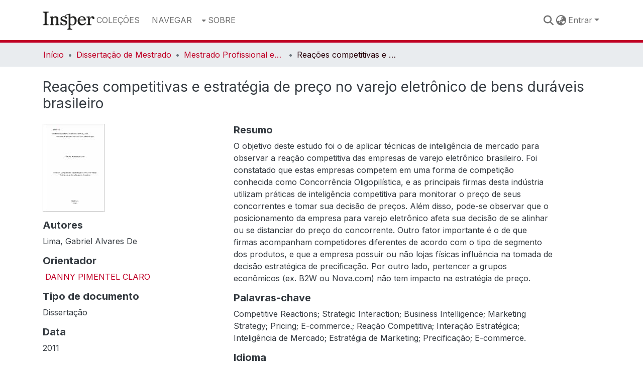

--- FILE ---
content_type: text/html; charset=utf-8
request_url: https://repositorio.insper.edu.br/entities/publication/64393bf0-2477-4a6a-ba3a-8670fe3ab2ff
body_size: 103930
content:
<!DOCTYPE html><html data-critters-container="" lang="pt-BR"><head>
  <meta charset="UTF-8">
  <base href="/">
  <title>Reações competitivas e estratégia de preço no varejo eletrônico de bens duráveis brasileiro</title>
  <meta name="viewport" content="width=device-width,minimum-scale=1">
  <meta http-equiv="cache-control" content="no-store">
<link rel="stylesheet" href="styles.e382c7dd35ca1222.css" media="print" onload="this.media='all'"><noscript><link rel="stylesheet" href="styles.e382c7dd35ca1222.css"></noscript><link rel="stylesheet" type="text/css" class="theme-css" href="dspace-theme.css"><link rel="icon" href="assets/dspace/favicon.ico" class="theme-head-tag"><meta name="Generator" content="DSpace 8.0"><meta name="title" content="Reações competitivas e estratégia de preço no varejo eletrônico de bens duráveis brasileiro"><meta name="description" content="O objetivo deste estudo foi o de aplicar técnicas de inteligência de mercado para observar a reação competitiva das empresas de varejo eletrônico brasileiro. Foi constatado que estas empresas competem em uma forma de competição conhecida como Concorrência Oligopilística, e as principais firmas desta indústria utilizam práticas de inteligência competitiva para monitorar o preço de seus concorrentes e tomar sua decisão de preços. Além disso, pode-se observar que o posicionamento da empresa para varejo eletrônico afeta sua decisão de se alinhar ou se distanciar do preço do concorrente. Outro fator importante é o de que firmas acompanham competidores diferentes de acordo com o tipo de segmento dos produtos, e que a empresa possuir ou não lojas físicas influência na tomada de decisão estratégica de precificação. Por outro lado, pertencer a grupos econômicos (ex. B2W ou Nova.com) não tem impacto na estratégia de preço."><meta name="citation_title" content="Reações competitivas e estratégia de preço no varejo eletrônico de bens duráveis brasileiro"><meta name="citation_author" content="Lima, Gabriel Alvares De"><meta name="citation_publication_date" content="2011"><meta name="citation_language" content="Português"><meta name="citation_keywords" content="Competitive Reactions; Strategic Interaction; Business Intelligence; Marketing Strategy; Pricing; E-commerce.; Reação Competitiva; Interação Estratégica; Inteligência de Mercado; Estratégia de Marketing; Precificação; E-commerce."><meta name="citation_abstract_html_url" content="https://repositorio.insper.edu.br/handle/11224/2786"><style ng-app-id="dspace-angular">#skip-to-main-content[_ngcontent-dspace-angular-c478943095]{position:absolute;top:-40px;left:0;opacity:0;transition:opacity .3s;z-index:calc(var(--ds-nav-z-index) + 1);border-top-left-radius:0;border-top-right-radius:0;border-bottom-left-radius:0}#skip-to-main-content[_ngcontent-dspace-angular-c478943095]:focus{opacity:1;top:0}</style><style ng-app-id="dspace-angular">.notifications-wrapper{z-index:var(--bs-zindex-popover);text-align:right;overflow-wrap:break-word;word-wrap:break-word;-ms-word-break:break-all;word-break:break-all;word-break:break-word;-webkit-hyphens:auto;hyphens:auto}.notifications-wrapper .notification{display:block}.notifications-wrapper.left{left:0}.notifications-wrapper.top{top:0}.notifications-wrapper.right{right:0}.notifications-wrapper.bottom{bottom:0}.notifications-wrapper.center{left:50%;transform:translate(-50%)}.notifications-wrapper.middle{top:50%;transform:translateY(-50%)}.notifications-wrapper.middle.center{transform:translate(-50%,-50%)}@media screen and (max-width: 576px){.notifications-wrapper{width:auto;left:0;right:0}}
</style><style ng-app-id="dspace-angular">[_nghost-dspace-angular-c2658116359]{--ds-header-navbar-border-bottom-style: solid var(--ds-header-navbar-border-bottom-height) var(--ds-header-navbar-border-bottom-color);--ds-expandable-navbar-border-top-style: solid var(--ds-expandable-navbar-border-top-height) var(--ds-expandable-navbar-border-top-color);--ds-expandable-navbar-height: calc(100vh - var(--ds-header-height))}[_nghost-dspace-angular-c2658116359]   div#header-navbar-wrapper[_ngcontent-dspace-angular-c2658116359]{position:relative;border-bottom:var(--ds-header-navbar-border-bottom-style)}[_nghost-dspace-angular-c2658116359]   div#header-navbar-wrapper[_ngcontent-dspace-angular-c2658116359]   div#mobile-navbar-wrapper[_ngcontent-dspace-angular-c2658116359]{width:100%;background-color:var(--ds-expandable-navbar-bg);position:absolute;z-index:var(--ds-nav-z-index);overflow:hidden}[_nghost-dspace-angular-c2658116359]   div#header-navbar-wrapper[_ngcontent-dspace-angular-c2658116359]   div#mobile-navbar-wrapper[_ngcontent-dspace-angular-c2658116359]   nav#collapsible-mobile-navbar[_ngcontent-dspace-angular-c2658116359]{min-height:var(--ds-expandable-navbar-height);height:auto;border-bottom:var(--ds-header-navbar-border-bottom-style)}[_nghost-dspace-angular-c2658116359]     .ds-menu-item, [_nghost-dspace-angular-c2658116359]     .ds-menu-toggler-wrapper{white-space:nowrap;text-decoration:none}[_nghost-dspace-angular-c2658116359]     nav#desktop-navbar #main-site-navigation .ds-menu-item-wrapper, [_nghost-dspace-angular-c2658116359]     nav#desktop-navbar #main-site-navigation .ds-menu-item, [_nghost-dspace-angular-c2658116359]     nav#desktop-navbar #main-site-navigation .ds-menu-toggler-wrapper{display:flex;align-items:center;height:100%}[_nghost-dspace-angular-c2658116359]     nav#desktop-navbar #main-site-navigation .ds-menu-item{padding:var(--ds-navbar-item-vertical-padding) var(--ds-navbar-item-horizontal-padding)}[_nghost-dspace-angular-c2658116359]     nav#desktop-navbar #main-site-navigation .ds-menu-item, [_nghost-dspace-angular-c2658116359]     nav#desktop-navbar #main-site-navigation .ds-menu-toggler-wrapper{color:var(--ds-navbar-link-color)!important}[_nghost-dspace-angular-c2658116359]     nav#desktop-navbar #main-site-navigation .ds-menu-item:hover, [_nghost-dspace-angular-c2658116359]     nav#desktop-navbar #main-site-navigation .ds-menu-item:focus, [_nghost-dspace-angular-c2658116359]     nav#desktop-navbar #main-site-navigation .ds-menu-toggler-wrapper:hover, [_nghost-dspace-angular-c2658116359]     nav#desktop-navbar #main-site-navigation .ds-menu-toggler-wrapper:focus{color:var(--ds-navbar-link-color-hover)!important}[_nghost-dspace-angular-c2658116359]     nav#desktop-navbar #main-site-navigation .dropdown-menu .ds-menu-item{padding:var(--ds-navbar-dropdown-item-vertical-padding) var(--ds-navbar-dropdown-item-horizontal-padding)}[_nghost-dspace-angular-c2658116359]     nav#collapsible-mobile-navbar{border-top:var(--ds-expandable-navbar-border-top-style);padding-top:var(--ds-expandable-navbar-padding-top)}[_nghost-dspace-angular-c2658116359]     nav#collapsible-mobile-navbar #main-site-navigation .ds-menu-item{padding:var(--ds-expandable-navbar-item-vertical-padding) 0}</style><style ng-app-id="dspace-angular">[_nghost-dspace-angular-c1024550246]{position:fixed;left:0;top:0;z-index:var(--ds-sidebar-z-index)}[_nghost-dspace-angular-c1024550246]   nav#admin-sidebar[_ngcontent-dspace-angular-c1024550246]{max-width:var(--ds-admin-sidebar-fixed-element-width);display:flex;flex-direction:column;flex-wrap:nowrap}[_nghost-dspace-angular-c1024550246]   nav#admin-sidebar[_ngcontent-dspace-angular-c1024550246]   div#sidebar-top-level-items-container[_ngcontent-dspace-angular-c1024550246]{flex:1 1 auto;overflow-x:hidden;overflow-y:auto}[_nghost-dspace-angular-c1024550246]   nav#admin-sidebar[_ngcontent-dspace-angular-c1024550246]   div#sidebar-top-level-items-container[_ngcontent-dspace-angular-c1024550246]::-webkit-scrollbar{width:var(--ds-dark-scrollbar-width);height:3px}[_nghost-dspace-angular-c1024550246]   nav#admin-sidebar[_ngcontent-dspace-angular-c1024550246]   div#sidebar-top-level-items-container[_ngcontent-dspace-angular-c1024550246]::-webkit-scrollbar-button{background-color:var(--ds-dark-scrollbar-bg)}[_nghost-dspace-angular-c1024550246]   nav#admin-sidebar[_ngcontent-dspace-angular-c1024550246]   div#sidebar-top-level-items-container[_ngcontent-dspace-angular-c1024550246]::-webkit-scrollbar-track{background-color:var(--ds-dark-scrollbar-alt-bg)}[_nghost-dspace-angular-c1024550246]   nav#admin-sidebar[_ngcontent-dspace-angular-c1024550246]   div#sidebar-top-level-items-container[_ngcontent-dspace-angular-c1024550246]::-webkit-scrollbar-track-piece{background-color:var(--ds-dark-scrollbar-bg)}[_nghost-dspace-angular-c1024550246]   nav#admin-sidebar[_ngcontent-dspace-angular-c1024550246]   div#sidebar-top-level-items-container[_ngcontent-dspace-angular-c1024550246]::-webkit-scrollbar-thumb{height:50px;background-color:var(--ds-dark-scrollbar-fg);border-radius:3px}[_nghost-dspace-angular-c1024550246]   nav#admin-sidebar[_ngcontent-dspace-angular-c1024550246]   div#sidebar-top-level-items-container[_ngcontent-dspace-angular-c1024550246]::-webkit-scrollbar-corner{background-color:var(--ds-dark-scrollbar-alt-bg)}[_nghost-dspace-angular-c1024550246]   nav#admin-sidebar[_ngcontent-dspace-angular-c1024550246]   div#sidebar-top-level-items-container[_ngcontent-dspace-angular-c1024550246]::-webkit-resizer{background-color:var(--ds-dark-scrollbar-bg)}[_nghost-dspace-angular-c1024550246]   nav#admin-sidebar[_ngcontent-dspace-angular-c1024550246]   img#admin-sidebar-logo[_ngcontent-dspace-angular-c1024550246]{height:var(--ds-admin-sidebar-logo-height)}[_nghost-dspace-angular-c1024550246]   nav#admin-sidebar[_ngcontent-dspace-angular-c1024550246]     .sidebar-full-width-container{width:100%;padding-left:0;padding-right:0;margin-left:0;margin-right:0}[_nghost-dspace-angular-c1024550246]   nav#admin-sidebar[_ngcontent-dspace-angular-c1024550246]     .sidebar-item{padding-top:var(--ds-admin-sidebar-item-padding);padding-bottom:var(--ds-admin-sidebar-item-padding)}[_nghost-dspace-angular-c1024550246]   nav#admin-sidebar[_ngcontent-dspace-angular-c1024550246]     .sidebar-section-wrapper{display:flex;flex-direction:row;flex-wrap:nowrap;align-items:stretch}[_nghost-dspace-angular-c1024550246]   nav#admin-sidebar[_ngcontent-dspace-angular-c1024550246]     .sidebar-section-wrapper>.sidebar-fixed-element-wrapper{min-width:var(--ds-admin-sidebar-fixed-element-width);flex:1 1 auto;display:flex;flex-direction:row;justify-content:center;align-items:center}[_nghost-dspace-angular-c1024550246]   nav#admin-sidebar[_ngcontent-dspace-angular-c1024550246]     .sidebar-section-wrapper>.sidebar-collapsible-element-outer-wrapper{display:flex;flex-wrap:wrap;justify-content:flex-end;max-width:calc(100% - var(--ds-admin-sidebar-fixed-element-width));padding-left:var(--ds-dark-scrollbar-width);overflow-x:hidden}[_nghost-dspace-angular-c1024550246]   nav#admin-sidebar[_ngcontent-dspace-angular-c1024550246]     .sidebar-section-wrapper>.sidebar-collapsible-element-outer-wrapper>.sidebar-collapsible-element-inner-wrapper{min-width:calc(var(--ds-admin-sidebar-collapsible-element-width) - var(--ds-dark-scrollbar-width));height:100%;padding-right:var(--ds-admin-sidebar-item-padding)}[_nghost-dspace-angular-c1024550246]   nav#admin-sidebar[_ngcontent-dspace-angular-c1024550246]{background-color:var(--ds-admin-sidebar-bg)}[_nghost-dspace-angular-c1024550246]   nav#admin-sidebar[_ngcontent-dspace-angular-c1024550246]    {color:#fff}[_nghost-dspace-angular-c1024550246]   nav#admin-sidebar[_ngcontent-dspace-angular-c1024550246]     a{color:var(--ds-admin-sidebar-link-color);text-decoration:none}[_nghost-dspace-angular-c1024550246]   nav#admin-sidebar[_ngcontent-dspace-angular-c1024550246]     a:hover, [_nghost-dspace-angular-c1024550246]   nav#admin-sidebar[_ngcontent-dspace-angular-c1024550246]     a:focus{color:var(--ds-admin-sidebar-link-hover-color)}[_nghost-dspace-angular-c1024550246]   nav#admin-sidebar[_ngcontent-dspace-angular-c1024550246]   div#sidebar-header-container[_ngcontent-dspace-angular-c1024550246]{background-color:var(--ds-admin-sidebar-header-bg)}[_nghost-dspace-angular-c1024550246]   nav#admin-sidebar[_ngcontent-dspace-angular-c1024550246]   div#sidebar-header-container[_ngcontent-dspace-angular-c1024550246]   .sidebar-fixed-element-wrapper[_ngcontent-dspace-angular-c1024550246]{background-color:var(--ds-admin-sidebar-header-bg)}  .browser-firefox-windows{--ds-dark-scrollbar-width: 20px}</style><style ng-app-id="dspace-angular">@media (max-width: 991.98px){.container[_ngcontent-dspace-angular-c3196444830]{width:100%;max-width:none}}</style><style ng-app-id="dspace-angular">@charset "UTF-8";.nav-breadcrumb[_ngcontent-dspace-angular-c1114476248]{background-color:var(--ds-breadcrumb-bg)}.breadcrumb[_ngcontent-dspace-angular-c1114476248]{border-radius:0;padding-bottom:calc(var(--ds-content-spacing) / 2);padding-top:calc(var(--ds-content-spacing) / 2);background-color:var(--ds-breadcrumb-bg)}li.breadcrumb-item[_ngcontent-dspace-angular-c1114476248]{display:flex}.breadcrumb-item-limiter[_ngcontent-dspace-angular-c1114476248]{display:inline-block;max-width:var(--ds-breadcrumb-max-length)}.breadcrumb-item-limiter[_ngcontent-dspace-angular-c1114476248] > *[_ngcontent-dspace-angular-c1114476248]{max-width:100%;display:block}li.breadcrumb-item[_ngcontent-dspace-angular-c1114476248]   a[_ngcontent-dspace-angular-c1114476248]{color:var(--ds-breadcrumb-link-color)}li.breadcrumb-item.active[_ngcontent-dspace-angular-c1114476248]{color:var(--ds-breadcrumb-link-active-color)}.breadcrumb-item[_ngcontent-dspace-angular-c1114476248] + .breadcrumb-item[_ngcontent-dspace-angular-c1114476248]:before{display:block;content:"\2022"!important}</style><style ng-app-id="dspace-angular">[_nghost-dspace-angular-c2717634937]   footer[_ngcontent-dspace-angular-c2717634937]{background-color:var(--ds-footer-bg);text-align:center;z-index:var(--ds-footer-z-index);border-top:var(--ds-footer-border);padding:var(--ds-footer-padding)}[_nghost-dspace-angular-c2717634937]   footer[_ngcontent-dspace-angular-c2717634937]   p[_ngcontent-dspace-angular-c2717634937]{margin:0}[_nghost-dspace-angular-c2717634937]   footer[_ngcontent-dspace-angular-c2717634937]   div[_ngcontent-dspace-angular-c2717634937] > img[_ngcontent-dspace-angular-c2717634937]{height:var(--ds-footer-logo-height)}[_nghost-dspace-angular-c2717634937]   footer[_ngcontent-dspace-angular-c2717634937]   .top-footer[_ngcontent-dspace-angular-c2717634937]{background-color:var(--ds-top-footer-bg);padding:var(--ds-footer-padding);margin:calc(var(--ds-footer-padding) * -1)}[_nghost-dspace-angular-c2717634937]   footer[_ngcontent-dspace-angular-c2717634937]   .bottom-footer[_ngcontent-dspace-angular-c2717634937]   .notify-enabled[_ngcontent-dspace-angular-c2717634937]{position:absolute;bottom:4px;right:0;margin-top:20px}[_nghost-dspace-angular-c2717634937]   footer[_ngcontent-dspace-angular-c2717634937]   .bottom-footer[_ngcontent-dspace-angular-c2717634937]   .notify-enabled[_ngcontent-dspace-angular-c2717634937]   .coar-notify-support-route[_ngcontent-dspace-angular-c2717634937]{padding:0 calc(var(--bs-spacer) / 2);color:inherit}[_nghost-dspace-angular-c2717634937]   footer[_ngcontent-dspace-angular-c2717634937]   .bottom-footer[_ngcontent-dspace-angular-c2717634937]   .notify-enabled[_ngcontent-dspace-angular-c2717634937]   .n-coar[_ngcontent-dspace-angular-c2717634937]{height:var(--ds-footer-n-coar-height);margin-bottom:8.5px}[_nghost-dspace-angular-c2717634937]   footer[_ngcontent-dspace-angular-c2717634937]   .bottom-footer[_ngcontent-dspace-angular-c2717634937]   ul[_ngcontent-dspace-angular-c2717634937]   li[_ngcontent-dspace-angular-c2717634937]{display:inline-flex}[_nghost-dspace-angular-c2717634937]   footer[_ngcontent-dspace-angular-c2717634937]   .bottom-footer[_ngcontent-dspace-angular-c2717634937]   ul[_ngcontent-dspace-angular-c2717634937]   li[_ngcontent-dspace-angular-c2717634937]   a[_ngcontent-dspace-angular-c2717634937], [_nghost-dspace-angular-c2717634937]   footer[_ngcontent-dspace-angular-c2717634937]   .bottom-footer[_ngcontent-dspace-angular-c2717634937]   ul[_ngcontent-dspace-angular-c2717634937]   li[_ngcontent-dspace-angular-c2717634937]   .btn-link[_ngcontent-dspace-angular-c2717634937]{padding:0 calc(var(--bs-spacer) / 2);color:inherit;text-decoration:underline;font-size:.875em}[_nghost-dspace-angular-c2717634937]   footer[_ngcontent-dspace-angular-c2717634937]   .bottom-footer[_ngcontent-dspace-angular-c2717634937]   ul[_ngcontent-dspace-angular-c2717634937]   li[_ngcontent-dspace-angular-c2717634937]   a[_ngcontent-dspace-angular-c2717634937]:focus, [_nghost-dspace-angular-c2717634937]   footer[_ngcontent-dspace-angular-c2717634937]   .bottom-footer[_ngcontent-dspace-angular-c2717634937]   ul[_ngcontent-dspace-angular-c2717634937]   li[_ngcontent-dspace-angular-c2717634937]   .btn-link[_ngcontent-dspace-angular-c2717634937]:focus{box-shadow:none;text-decoration:underline}[_nghost-dspace-angular-c2717634937]   footer[_ngcontent-dspace-angular-c2717634937]   .bottom-footer[_ngcontent-dspace-angular-c2717634937]   ul[_ngcontent-dspace-angular-c2717634937]   li[_ngcontent-dspace-angular-c2717634937]   a[_ngcontent-dspace-angular-c2717634937]:focus-visible, [_nghost-dspace-angular-c2717634937]   footer[_ngcontent-dspace-angular-c2717634937]   .bottom-footer[_ngcontent-dspace-angular-c2717634937]   ul[_ngcontent-dspace-angular-c2717634937]   li[_ngcontent-dspace-angular-c2717634937]   .btn-link[_ngcontent-dspace-angular-c2717634937]:focus-visible{box-shadow:0 0 0 .2rem #ffffff80}[_nghost-dspace-angular-c2717634937]   footer[_ngcontent-dspace-angular-c2717634937]   .bottom-footer[_ngcontent-dspace-angular-c2717634937]   ul[_ngcontent-dspace-angular-c2717634937]   li[_ngcontent-dspace-angular-c2717634937]:not(:last-child):after{content:"";border-right:1px var(--bs-secondary) solid}[_nghost-dspace-angular-c2717634937]   footer[_ngcontent-dspace-angular-c2717634937]   .bottom-footer2[_ngcontent-dspace-angular-c2717634937]   ul[_ngcontent-dspace-angular-c2717634937]   li[_ngcontent-dspace-angular-c2717634937]   a[_ngcontent-dspace-angular-c2717634937]{padding:0 calc(var(--bs-spacer) / 2);color:inherit;text-decoration:underline}</style><style ng-app-id="dspace-angular">.source-logo[_ngcontent-dspace-angular-c550981753]{max-height:var(--ds-header-logo-height)}.source-logo-container[_ngcontent-dspace-angular-c550981753]{width:var(--ds-qa-logo-width);display:flex;justify-content:center}.sections-gap[_ngcontent-dspace-angular-c550981753]{gap:1rem}</style><style ng-app-id="dspace-angular">[_nghost-dspace-angular-c4059643400]{display:none}</style><style ng-app-id="dspace-angular">[_nghost-dspace-angular-c46866287]{width:100%}</style><style ng-app-id="dspace-angular">[_nghost-dspace-angular-c1320201204]{display:block}ds-listable-object-component-loader[_ngcontent-dspace-angular-c1320201204]{margin-bottom:10px;display:block}</style><style ng-app-id="dspace-angular">[_nghost-dspace-angular-c890813688]   .simple-view-element[_ngcontent-dspace-angular-c890813688]{margin-bottom:15px}[_nghost-dspace-angular-c890813688]   .simple-view-element-header[_ngcontent-dspace-angular-c890813688]{font-size:1.25rem}</style><style ng-app-id="dspace-angular">.content[_ngcontent-dspace-angular-c4216734894]:not(.truncated) ~ button.expandButton[_ngcontent-dspace-angular-c4216734894]{display:none}.btn[_ngcontent-dspace-angular-c4216734894]:focus{box-shadow:none!important}.removeFaded.content[_ngcontent-dspace-angular-c4216734894]:after{display:none}</style><style ng-app-id="dspace-angular">.limit-width[_ngcontent-dspace-angular-c1554429198]{max-width:var(--ds-thumbnail-max-width)}img[_ngcontent-dspace-angular-c1554429198]{max-width:100%}.outer[_ngcontent-dspace-angular-c1554429198]{position:relative}.outer[_ngcontent-dspace-angular-c1554429198]:before{display:block;content:"";width:100%;padding-top:141.4285714286%}.outer[_ngcontent-dspace-angular-c1554429198] > .inner[_ngcontent-dspace-angular-c1554429198]{position:absolute;inset:0}.outer[_ngcontent-dspace-angular-c1554429198] > .inner[_ngcontent-dspace-angular-c1554429198] > .thumbnail-placeholder[_ngcontent-dspace-angular-c1554429198]{background:var(--ds-thumbnail-placeholder-background);border:var(--ds-thumbnail-placeholder-border);color:var(--ds-thumbnail-placeholder-color);font-weight:700}.outer[_ngcontent-dspace-angular-c1554429198] > .inner[_ngcontent-dspace-angular-c1554429198] > .centered[_ngcontent-dspace-angular-c1554429198]{width:100%;height:100%;display:flex;justify-content:center;align-items:center;text-align:center}</style><style ng-app-id="dspace-angular">[_nghost-dspace-angular-c1445495415]   #main-site-header[_ngcontent-dspace-angular-c1445495415]{min-height:var(--ds-header-height);background-color:var(--ds-header-bg)}@media (min-width: 768px){[_nghost-dspace-angular-c1445495415]   #main-site-header[_ngcontent-dspace-angular-c1445495415]{height:var(--ds-header-height)}}[_nghost-dspace-angular-c1445495415]   #main-site-header-container[_ngcontent-dspace-angular-c1445495415]{min-height:var(--ds-header-height)}[_nghost-dspace-angular-c1445495415]   img#header-logo[_ngcontent-dspace-angular-c1445495415]{height:var(--ds-header-logo-height)}[_nghost-dspace-angular-c1445495415]   button#navbar-toggler[_ngcontent-dspace-angular-c1445495415]{color:var(--ds-header-icon-color)}[_nghost-dspace-angular-c1445495415]   button#navbar-toggler[_ngcontent-dspace-angular-c1445495415]:hover, [_nghost-dspace-angular-c1445495415]   button#navbar-toggler[_ngcontent-dspace-angular-c1445495415]:focus{color:var(--ds-header-icon-color-hover)}</style><style ng-app-id="dspace-angular">.ds-context-help-toggle[_ngcontent-dspace-angular-c3576224054]{color:var(--ds-header-icon-color);background-color:var(--ds-header-bg)}.ds-context-help-toggle[_ngcontent-dspace-angular-c3576224054]:hover, .ds-context-help-toggle[_ngcontent-dspace-angular-c3576224054]:focus{color:var(--ds-header-icon-color-hover)}</style><style ng-app-id="dspace-angular">input[type=text][_ngcontent-dspace-angular-c3723375644]{margin-top:calc(-.5 * var(--bs-font-size-base));background-color:#fff!important;border-color:var(--ds-header-icon-color)}input[type=text].collapsed[_ngcontent-dspace-angular-c3723375644]{opacity:0}.submit-icon[_ngcontent-dspace-angular-c3723375644]{cursor:pointer;position:sticky;top:0;border:0!important;color:var(--ds-header-icon-color)}.submit-icon[_ngcontent-dspace-angular-c3723375644]:hover, .submit-icon[_ngcontent-dspace-angular-c3723375644]:focus{color:var(--ds-header-icon-color-hover)}@media screen and (max-width: 768px){.query[_ngcontent-dspace-angular-c3723375644]:focus{max-width:250px!important;width:40vw!important}}</style><style ng-app-id="dspace-angular">.dropdown-toggle[_ngcontent-dspace-angular-c3669862326]:after{display:none}.dropdown-toggle[_ngcontent-dspace-angular-c3669862326]{color:var(--ds-header-icon-color)}.dropdown-toggle[_ngcontent-dspace-angular-c3669862326]:hover, .dropdown-toggle[_ngcontent-dspace-angular-c3669862326]:focus{color:var(--ds-header-icon-color-hover)}.dropdown-item[_ngcontent-dspace-angular-c3669862326]{cursor:pointer}</style><style ng-app-id="dspace-angular">#loginDropdownMenu[_ngcontent-dspace-angular-c756566270], #logoutDropdownMenu[_ngcontent-dspace-angular-c756566270]{min-width:330px;z-index:1002}#loginDropdownMenu[_ngcontent-dspace-angular-c756566270]{min-height:75px}.dropdown-item.active[_ngcontent-dspace-angular-c756566270], .dropdown-item[_ngcontent-dspace-angular-c756566270]:active, .dropdown-item[_ngcontent-dspace-angular-c756566270]:hover, .dropdown-item[_ngcontent-dspace-angular-c756566270]:focus{background-color:#0000!important}.loginLink[_ngcontent-dspace-angular-c756566270], .dropdownLogin[_ngcontent-dspace-angular-c756566270], .logoutLink[_ngcontent-dspace-angular-c756566270], .dropdownLogout[_ngcontent-dspace-angular-c756566270]{color:var(--ds-header-icon-color)}.loginLink[_ngcontent-dspace-angular-c756566270]:hover, .loginLink[_ngcontent-dspace-angular-c756566270]:focus, .dropdownLogin[_ngcontent-dspace-angular-c756566270]:hover, .dropdownLogin[_ngcontent-dspace-angular-c756566270]:focus, .logoutLink[_ngcontent-dspace-angular-c756566270]:hover, .logoutLink[_ngcontent-dspace-angular-c756566270]:focus, .dropdownLogout[_ngcontent-dspace-angular-c756566270]:hover, .dropdownLogout[_ngcontent-dspace-angular-c756566270]:focus{color:var(--ds-header-icon-color-hover)}.dropdownLogin[_ngcontent-dspace-angular-c756566270]:not(:focus-visible).active, .dropdownLogin[_ngcontent-dspace-angular-c756566270]:not(:focus-visible):active, .dropdownLogin[_ngcontent-dspace-angular-c756566270]:not(:focus-visible).active:focus, .dropdownLogin[_ngcontent-dspace-angular-c756566270]:not(:focus-visible):active:focus, .dropdownLogout[_ngcontent-dspace-angular-c756566270]:not(:focus-visible).active, .dropdownLogout[_ngcontent-dspace-angular-c756566270]:not(:focus-visible):active, .dropdownLogout[_ngcontent-dspace-angular-c756566270]:not(:focus-visible).active:focus, .dropdownLogout[_ngcontent-dspace-angular-c756566270]:not(:focus-visible):active:focus{box-shadow:unset}</style><style ng-app-id="dspace-angular">[_nghost-dspace-angular-c32708075]   .ds-menu-item[_ngcontent-dspace-angular-c32708075]{display:inline-block}</style><style ng-app-id="dspace-angular">[_nghost-dspace-angular-c1976308797]   .ds-menu-item-wrapper[_ngcontent-dspace-angular-c1976308797]{position:relative}[_nghost-dspace-angular-c1976308797]   .dropdown-menu[_ngcontent-dspace-angular-c1976308797]{overflow:hidden}@media (max-width: 767.98px){[_nghost-dspace-angular-c1976308797]   .dropdown-menu[_ngcontent-dspace-angular-c1976308797]{border:0;background-color:var(--ds-expandable-navbar-bg)}}@media (min-width: 768px){[_nghost-dspace-angular-c1976308797]   .dropdown-menu[_ngcontent-dspace-angular-c1976308797]{border-top-left-radius:0;border-top-right-radius:0;background-color:var(--ds-navbar-dropdown-bg)}}[_nghost-dspace-angular-c1976308797]   .toggle-menu-icon[_ngcontent-dspace-angular-c1976308797], [_nghost-dspace-angular-c1976308797]   .toggle-menu-icon[_ngcontent-dspace-angular-c1976308797]:hover{text-decoration:none}</style><style ng-app-id="dspace-angular">.login-container[_ngcontent-dspace-angular-c3868940760]{max-width:350px}a[_ngcontent-dspace-angular-c3868940760]{white-space:normal;padding:.25rem .75rem}</style><style ng-app-id="dspace-angular">[_nghost-dspace-angular-c1694367146]   .ds-menu-item[_ngcontent-dspace-angular-c1694367146]{display:inline-block}</style><style ng-app-id="dspace-angular">[_nghost-dspace-angular-c4026808668]     .card{margin-bottom:var(--ds-submission-sections-margin-bottom);overflow:unset}.section-focus[_ngcontent-dspace-angular-c4026808668]{border-radius:var(--bs-border-radius);box-shadow:var(--bs-btn-focus-box-shadow)}[_nghost-dspace-angular-c4026808668]     .card:first-of-type{border-bottom:var(--bs-card-border-width) solid var(--bs-card-border-color)!important;border-bottom-left-radius:var(--bs-card-border-radius)!important;border-bottom-right-radius:var(--bs-card-border-radius)!important}[_nghost-dspace-angular-c4026808668]     .card-header button{box-shadow:none!important;width:100%}</style><style ng-app-id="dspace-angular">.form-login[_ngcontent-dspace-angular-c415736274]   .form-control[_ngcontent-dspace-angular-c415736274]:focus{z-index:2}.form-login[_ngcontent-dspace-angular-c415736274]   input[type=email][_ngcontent-dspace-angular-c415736274]{margin-bottom:-1px;border-bottom-right-radius:0;border-bottom-left-radius:0}.form-login[_ngcontent-dspace-angular-c415736274]   input[type=password][_ngcontent-dspace-angular-c415736274]{border-top-left-radius:0;border-top-right-radius:0}.dropdown-item[_ngcontent-dspace-angular-c415736274]{white-space:normal;padding:.25rem .75rem}</style><link href="https://repositorio.insper.edu.br/bitstreams/01ab27cb-a117-4b48-a6b2-3ee748e7cad8/download" rel="item" type="application/pdf"><link href="https://repositorio.insper.edu.br/signposting/describedby/64393bf0-2477-4a6a-ba3a-8670fe3ab2ff" rel="describedby" type="application/vnd.datacite.datacite+xml"><link href="https://repositorio.insper.edu.br/handle/11224/2786" rel="cite-as"><link href="TODOS OS DOCUMENTOS DESSA COLEÇÃO PODEM SER ACESSADOS, MANTENDO-SE OS DIREITOS DOS AUTORES PELA CITAÇÃO DA ORIGEM." rel="license"><link href="https://repositorio.insper.edu.br/signposting/linksets/64393bf0-2477-4a6a-ba3a-8670fe3ab2ff" rel="linkset" type="application/linkset"><link href="https://repositorio.insper.edu.br/signposting/linksets/64393bf0-2477-4a6a-ba3a-8670fe3ab2ff/json" rel="linkset" type="application/linkset+json"><link href="https://schema.org/AboutPage" rel="type"><link href="https://schema.org/CreativeWork" rel="type"><meta name="citation_pdf_url" content="https://repositorio.insper.edu.br/bitstreams/01ab27cb-a117-4b48-a6b2-3ee748e7cad8/download">
                              <script>!function(e){var n="https://s.go-mpulse.net/boomerang/";if("False"=="True")e.BOOMR_config=e.BOOMR_config||{},e.BOOMR_config.PageParams=e.BOOMR_config.PageParams||{},e.BOOMR_config.PageParams.pci=!0,n="https://s2.go-mpulse.net/boomerang/";if(window.BOOMR_API_key="9CNGH-X79UY-MAFRM-XYLUC-G3L6Q",function(){function e(){if(!o){var e=document.createElement("script");e.id="boomr-scr-as",e.src=window.BOOMR.url,e.async=!0,i.parentNode.appendChild(e),o=!0}}function t(e){o=!0;var n,t,a,r,d=document,O=window;if(window.BOOMR.snippetMethod=e?"if":"i",t=function(e,n){var t=d.createElement("script");t.id=n||"boomr-if-as",t.src=window.BOOMR.url,BOOMR_lstart=(new Date).getTime(),e=e||d.body,e.appendChild(t)},!window.addEventListener&&window.attachEvent&&navigator.userAgent.match(/MSIE [67]\./))return window.BOOMR.snippetMethod="s",void t(i.parentNode,"boomr-async");a=document.createElement("IFRAME"),a.src="about:blank",a.title="",a.role="presentation",a.loading="eager",r=(a.frameElement||a).style,r.width=0,r.height=0,r.border=0,r.display="none",i.parentNode.appendChild(a);try{O=a.contentWindow,d=O.document.open()}catch(_){n=document.domain,a.src="javascript:var d=document.open();d.domain='"+n+"';void(0);",O=a.contentWindow,d=O.document.open()}if(n)d._boomrl=function(){this.domain=n,t()},d.write("<bo"+"dy onload='document._boomrl();'>");else if(O._boomrl=function(){t()},O.addEventListener)O.addEventListener("load",O._boomrl,!1);else if(O.attachEvent)O.attachEvent("onload",O._boomrl);d.close()}function a(e){window.BOOMR_onload=e&&e.timeStamp||(new Date).getTime()}if(!window.BOOMR||!window.BOOMR.version&&!window.BOOMR.snippetExecuted){window.BOOMR=window.BOOMR||{},window.BOOMR.snippetStart=(new Date).getTime(),window.BOOMR.snippetExecuted=!0,window.BOOMR.snippetVersion=12,window.BOOMR.url=n+"9CNGH-X79UY-MAFRM-XYLUC-G3L6Q";var i=document.currentScript||document.getElementsByTagName("script")[0],o=!1,r=document.createElement("link");if(r.relList&&"function"==typeof r.relList.supports&&r.relList.supports("preload")&&"as"in r)window.BOOMR.snippetMethod="p",r.href=window.BOOMR.url,r.rel="preload",r.as="script",r.addEventListener("load",e),r.addEventListener("error",function(){t(!0)}),setTimeout(function(){if(!o)t(!0)},3e3),BOOMR_lstart=(new Date).getTime(),i.parentNode.appendChild(r);else t(!1);if(window.addEventListener)window.addEventListener("load",a,!1);else if(window.attachEvent)window.attachEvent("onload",a)}}(),"".length>0)if(e&&"performance"in e&&e.performance&&"function"==typeof e.performance.setResourceTimingBufferSize)e.performance.setResourceTimingBufferSize();!function(){if(BOOMR=e.BOOMR||{},BOOMR.plugins=BOOMR.plugins||{},!BOOMR.plugins.AK){var n=""=="true"?1:0,t="",a="aohi7taxfuxms2lqhygq-f-0252f20c9-clientnsv4-s.akamaihd.net",i="false"=="true"?2:1,o={"ak.v":"39","ak.cp":"1486065","ak.ai":parseInt("877215",10),"ak.ol":"0","ak.cr":8,"ak.ipv":4,"ak.proto":"http/1.1","ak.rid":"a4447a3","ak.r":47370,"ak.a2":n,"ak.m":"","ak.n":"essl","ak.bpcip":"3.142.143.0","ak.cport":55958,"ak.gh":"23.208.24.73","ak.quicv":"","ak.tlsv":"tls1.3","ak.0rtt":"","ak.0rtt.ed":"","ak.csrc":"-","ak.acc":"bbr","ak.t":"1768963597","ak.ak":"hOBiQwZUYzCg5VSAfCLimQ==LnSQcFQ+dAWBD2SWUha/I7QS7KJltVTxH142hv7vRwHnmFs3IsWIGGucajReRnn0jS8d9WWZU06RtFbw+Zf1ErZ7APqsYVLNMy4oHQlQljxquEfAzIET3n8xpKUHj13U+Sf624OGO36nqKmq58bXDQZKU/9kgtrlFs4mryAjqt72gPrNkcRhHwRkv4uQBrecsiEDTh8avhsi32NUptPZJjTh/ngs1wD4EaN+VdMf/3guzT69G4JysX4qgJbChumkQMGSMPON2pRa1FardL9/2VfmnE9EsbDDPuYmh7GCz1QeGLJJ5UrJ1C7YfN3rCk0xuzaHRq8A8woDUzd3gXrwNpI7JJsMXPw43H9eP3gP6IPhLWLYCTrdk/m0jl0WYnUUTW6tvy2dda1fKeUsC6p0h8MncL4dMWCzYBzL75x21Lo=","ak.pv":"101","ak.dpoabenc":"","ak.tf":i};if(""!==t)o["ak.ruds"]=t;var r={i:!1,av:function(n){var t="http.initiator";if(n&&(!n[t]||"spa_hard"===n[t]))o["ak.feo"]=void 0!==e.aFeoApplied?1:0,BOOMR.addVar(o)},rv:function(){var e=["ak.bpcip","ak.cport","ak.cr","ak.csrc","ak.gh","ak.ipv","ak.m","ak.n","ak.ol","ak.proto","ak.quicv","ak.tlsv","ak.0rtt","ak.0rtt.ed","ak.r","ak.acc","ak.t","ak.tf"];BOOMR.removeVar(e)}};BOOMR.plugins.AK={akVars:o,akDNSPreFetchDomain:a,init:function(){if(!r.i){var e=BOOMR.subscribe;e("before_beacon",r.av,null,null),e("onbeacon",r.rv,null,null),r.i=!0}return this},is_complete:function(){return!0}}}}()}(window);</script></head>

<body>
  <ds-app _nghost-dspace-angular-c1010256252="" ng-version="17.3.11" ng-server-context="ssr"><ds-root _ngcontent-dspace-angular-c1010256252="" data-used-theme="base"><ds-base-root _nghost-dspace-angular-c478943095="" class="ng-tns-c478943095-0 ng-star-inserted"><button _ngcontent-dspace-angular-c478943095="" id="skip-to-main-content" class="sr-only ng-tns-c478943095-0"> Pular para o conteúdo principal
</button><div _ngcontent-dspace-angular-c478943095="" class="outer-wrapper ng-tns-c478943095-0 ng-trigger ng-trigger-slideSidebarPadding" style="padding-left: 0;"><ds-admin-sidebar _ngcontent-dspace-angular-c478943095="" class="ng-tns-c478943095-0" data-used-theme="base"><ds-base-admin-sidebar _nghost-dspace-angular-c1024550246="" class="ng-tns-c1024550246-2 ng-star-inserted" style=""><!----></ds-base-admin-sidebar><!----></ds-admin-sidebar><div _ngcontent-dspace-angular-c478943095="" class="inner-wrapper ng-tns-c478943095-0"><ds-system-wide-alert-banner _ngcontent-dspace-angular-c478943095="" class="ng-tns-c478943095-0" _nghost-dspace-angular-c296375887=""><!----></ds-system-wide-alert-banner><ds-header-navbar-wrapper _ngcontent-dspace-angular-c478943095="" class="ng-tns-c478943095-0" data-used-theme="dspace"><ds-themed-header-navbar-wrapper _nghost-dspace-angular-c2658116359="" class="ng-tns-c2658116359-1 ng-star-inserted" style=""><div _ngcontent-dspace-angular-c2658116359="" id="header-navbar-wrapper" class="ng-tns-c2658116359-1"><ds-header _ngcontent-dspace-angular-c2658116359="" class="ng-tns-c2658116359-1" data-used-theme="dspace"><ds-themed-header _nghost-dspace-angular-c1445495415="" class="ng-star-inserted"><header _ngcontent-dspace-angular-c1445495415="" id="main-site-header"><div _ngcontent-dspace-angular-c1445495415="" id="main-site-header-container" class="container h-100 d-flex flex-row flex-wrap align-items-center justify-content-between gapx-3 gapy-2"><div _ngcontent-dspace-angular-c1445495415="" id="header-left" class="h-100 flex-fill d-flex flex-row flex-nowrap justify-content-start align-items-center gapx-3" role="presentation"><a _ngcontent-dspace-angular-c1445495415="" href="https://www.insper.edu.br/biblioteca-telles-3/" class="d-block my-2 my-md-0" aria-label="Repositório Institucional do Insper"><img _ngcontent-dspace-angular-c1445495415="" id="header-logo" src="assets/dspace/images/logo.png" alt="Logo do repositório"></a><nav _ngcontent-dspace-angular-c1445495415="" id="desktop-navbar" class="navbar navbar-expand p-0 align-items-stretch align-self-stretch ng-star-inserted" aria-label="Barra de navegação principal"><ds-navbar _ngcontent-dspace-angular-c1445495415="" data-used-theme="dspace"><ds-themed-navbar _nghost-dspace-angular-c3947810853="" class="ng-tns-c3947810853-4 ng-star-inserted" style=""><!----><div _ngcontent-dspace-angular-c3947810853="" role="menubar" id="main-site-navigation" class="navbar-nav h-100 align-items-md-stretch gapx-3 ng-tns-c3947810853-4 navbar-nav-desktop"><ds-navbar-section _nghost-dspace-angular-c693881525="" class="ng-star-inserted"><div _ngcontent-dspace-angular-c693881525="" class="ds-menu-item-wrapper text-md-center" id="navbar-section-browse_global_communities_and_collections"><ds-link-menu-item _nghost-dspace-angular-c32708075="" class="ng-star-inserted"><a _ngcontent-dspace-angular-c32708075="" role="menuitem" href="/community-list" class="ds-menu-item" data-test="link-menu-item.menu.section.browse_global_communities_and_collections">Coleções</a></ds-link-menu-item><!----></div></ds-navbar-section><!----><!----><ds-expandable-navbar-section class="ng-star-inserted" data-used-theme="base"><ds-base-expandable-navbar-section _nghost-dspace-angular-c1976308797="" class="ng-tns-c1976308797-7 ng-star-inserted"><div _ngcontent-dspace-angular-c1976308797="" data-test="navbar-section-wrapper" class="ds-menu-item-wrapper text-md-center ng-tns-c1976308797-7 ng-star-inserted" id="expandable-navbar-section-browse_global"><a _ngcontent-dspace-angular-c1976308797="" href="javascript:void(0);" routerlinkactive="active" role="menuitem" aria-haspopup="menu" data-test="navbar-section-toggler" id="browseDropdown" class="d-flex flex-row flex-nowrap align-items-center gapx-1 ds-menu-toggler-wrapper ng-tns-c1976308797-7" aria-expanded="false" aria-controls="expandable-navbar-section-browse_global-dropdown"><span _ngcontent-dspace-angular-c1976308797="" class="flex-fill ng-tns-c1976308797-7"><ds-text-menu-item _nghost-dspace-angular-c1694367146="" class="ng-star-inserted"><span _ngcontent-dspace-angular-c1694367146="" class="ds-menu-item">Navegar</span></ds-text-menu-item><!----></span><i _ngcontent-dspace-angular-c1976308797="" aria-hidden="true" class="fas fa-caret-down fa-xs toggle-menu-icon ng-tns-c1976308797-7"></i></a><!----></div><!----></ds-base-expandable-navbar-section><!----></ds-expandable-navbar-section><!----><!----><ds-navbar-section _nghost-dspace-angular-c693881525="" class="ng-star-inserted"><div _ngcontent-dspace-angular-c693881525="" class="ds-menu-item-wrapper text-md-center" id="navbar-section-about"><ds-link-menu-item _nghost-dspace-angular-c32708075="" class="ng-star-inserted"><a _ngcontent-dspace-angular-c32708075="" role="menuitem" href="/info/about" class="ds-menu-item" data-test="link-menu-item.info.about.title">Sobre</a></ds-link-menu-item><!----></div></ds-navbar-section><!----><!----><!----></div></ds-themed-navbar><!----></ds-navbar></nav><!----></div><div _ngcontent-dspace-angular-c1445495415="" id="header-right" class="h-100 d-flex flex-row flex-nowrap justify-content-end align-items-center gapx-1 ml-auto"><ds-search-navbar _ngcontent-dspace-angular-c1445495415="" data-used-theme="base"><ds-base-search-navbar _nghost-dspace-angular-c3723375644="" class="ng-tns-c3723375644-5 ng-star-inserted" style=""><div _ngcontent-dspace-angular-c3723375644="" class="ng-tns-c3723375644-5" title="Buscar"><div _ngcontent-dspace-angular-c3723375644="" class="d-inline-block position-relative ng-tns-c3723375644-5"><form _ngcontent-dspace-angular-c3723375644="" novalidate="" autocomplete="on" class="d-flex ng-tns-c3723375644-5 ng-untouched ng-pristine ng-valid"><input _ngcontent-dspace-angular-c3723375644="" name="query" formcontrolname="query" type="text" class="bg-transparent position-absolute form-control dropdown-menu-right pl-1 pr-4 ng-tns-c3723375644-5 display ng-trigger ng-trigger-toggleAnimation ng-untouched ng-pristine ng-valid" placeholder="" tabindex="-1" aria-label="Buscar" value="" style="width: 0; opacity: 0;"><button _ngcontent-dspace-angular-c3723375644="" type="button" class="submit-icon btn btn-link btn-link-inline ng-tns-c3723375644-5" aria-label="Enviar pesquisa"><em _ngcontent-dspace-angular-c3723375644="" class="fas fa-search fa-lg fa-fw ng-tns-c3723375644-5"></em></button></form></div></div></ds-base-search-navbar><!----></ds-search-navbar><div _ngcontent-dspace-angular-c1445495415="" role="menubar" class="h-100 d-flex flex-row flex-nowrap align-items-center gapx-1"><ds-lang-switch _ngcontent-dspace-angular-c1445495415="" data-used-theme="base"><ds-base-lang-switch _nghost-dspace-angular-c3669862326="" class="ng-star-inserted" style=""><div _ngcontent-dspace-angular-c3669862326="" ngbdropdown="" display="dynamic" placement="bottom-right" class="navbar-nav ng-star-inserted dropdown"><a _ngcontent-dspace-angular-c3669862326="" href="javascript:void(0);" role="menuitem" aria-controls="language-menu-list" aria-haspopup="menu" data-toggle="dropdown" ngbdropdowntoggle="" tabindex="0" class="dropdown-toggle" title="Selecionar um idioma" aria-label="Selecionar um idioma" aria-expanded="false"><i _ngcontent-dspace-angular-c3669862326="" class="fas fa-globe-asia fa-lg fa-fw"></i></a><ul _ngcontent-dspace-angular-c3669862326="" ngbdropdownmenu="" id="language-menu-list" role="menu" class="dropdown-menu" aria-label="Selecionar um idioma" x-placement="bottom-right"><li _ngcontent-dspace-angular-c3669862326="" tabindex="0" role="menuitem" class="dropdown-item active ng-star-inserted"> Português </li><li _ngcontent-dspace-angular-c3669862326="" tabindex="0" role="menuitem" class="dropdown-item ng-star-inserted"> English </li><li _ngcontent-dspace-angular-c3669862326="" tabindex="0" role="menuitem" class="dropdown-item ng-star-inserted"> Español </li><!----></ul></div><!----></ds-base-lang-switch><!----></ds-lang-switch><ds-context-help-toggle _ngcontent-dspace-angular-c1445495415="" _nghost-dspace-angular-c3576224054="" class="d-none"><!----></ds-context-help-toggle><ds-impersonate-navbar _ngcontent-dspace-angular-c1445495415="" class="d-none"><!----></ds-impersonate-navbar><ds-auth-nav-menu _ngcontent-dspace-angular-c1445495415="" data-used-theme="base"><ds-base-auth-nav-menu _nghost-dspace-angular-c756566270="" class="ng-tns-c756566270-6 ng-star-inserted" style=""><div _ngcontent-dspace-angular-c756566270="" data-test="auth-nav" class="navbar-nav mr-auto ng-tns-c756566270-6 ng-star-inserted"><div _ngcontent-dspace-angular-c756566270="" class="nav-item ng-tns-c756566270-6 ng-star-inserted"><div _ngcontent-dspace-angular-c756566270="" ngbdropdown="" display="dynamic" placement="bottom-right" class="d-inline-block ng-tns-c756566270-6 ng-trigger ng-trigger-fadeInOut dropdown"><a _ngcontent-dspace-angular-c756566270="" href="javascript:void(0);" role="menuitem" aria-haspopup="menu" aria-controls="loginDropdownMenu" ngbdropdowntoggle="" class="dropdown-toggle dropdownLogin px-0.5 ng-tns-c756566270-6" aria-label="Entrar" aria-expanded="false">Entrar</a><div _ngcontent-dspace-angular-c756566270="" id="loginDropdownMenu" ngbdropdownmenu="" role="menu" class="ng-tns-c756566270-6 dropdown-menu" aria-label="Entrar" x-placement="bottom-right"><ds-log-in _ngcontent-dspace-angular-c756566270="" class="ng-tns-c756566270-6" data-used-theme="base"><ds-base-log-in _nghost-dspace-angular-c3868940760="" class="ng-star-inserted"><!----><div _ngcontent-dspace-angular-c3868940760="" class="px-4 py-3 mx-auto login-container ng-star-inserted"><ds-log-in-container _ngcontent-dspace-angular-c3868940760="" _nghost-dspace-angular-c4026808668="" class="ng-star-inserted"><ds-log-in-password _nghost-dspace-angular-c415736274="" class="ng-tns-c415736274-8 ng-star-inserted"><form _ngcontent-dspace-angular-c415736274="" novalidate="" class="form-login ng-tns-c415736274-8 ng-untouched ng-pristine ng-invalid"><input _ngcontent-dspace-angular-c415736274="" autocomplete="username" autofocus="" formcontrolname="email" required="" type="email" class="form-control form-control-lg position-relative ng-tns-c415736274-8 ng-untouched ng-pristine ng-invalid" placeholder="Endereço de e-mail" aria-label="Endereço de e-mail" value=""><input _ngcontent-dspace-angular-c415736274="" autocomplete="current-password" formcontrolname="password" required="" type="password" class="form-control form-control-lg position-relative mb-3 ng-tns-c415736274-8 ng-untouched ng-pristine ng-invalid" placeholder="Senha" aria-label="Senha" value=""><!----><!----><button _ngcontent-dspace-angular-c415736274="" type="submit" class="btn btn-lg btn-primary btn-block mt-3 ng-tns-c415736274-8" disabled=""><i _ngcontent-dspace-angular-c415736274="" class="fas fa-sign-in-alt ng-tns-c415736274-8"></i> Entrar</button></form><div _ngcontent-dspace-angular-c415736274="" class="mt-2 ng-tns-c415736274-8 ng-star-inserted"><a _ngcontent-dspace-angular-c415736274="" role="menuitem" class="dropdown-item ng-tns-c415736274-8 ng-star-inserted" href="/register">Novo usuário? Cadastre-se.</a><!----><a _ngcontent-dspace-angular-c415736274="" role="menuitem" class="dropdown-item ng-tns-c415736274-8 ng-star-inserted" href="/forgot">Esqueceu sua senha?</a><!----></div><!----><!----></ds-log-in-password><!----></ds-log-in-container><!----><!----><!----></div><!----></ds-base-log-in><!----></ds-log-in></div></div></div><!----><!----></div><!----><!----></ds-base-auth-nav-menu><!----></ds-auth-nav-menu></div><!----></div></div></header></ds-themed-header><!----></ds-header><!----></div></ds-themed-header-navbar-wrapper><!----></ds-header-navbar-wrapper><ds-breadcrumbs _ngcontent-dspace-angular-c478943095="" class="ng-tns-c478943095-0" data-used-theme="base"><ds-base-breadcrumbs _nghost-dspace-angular-c1114476248="" class="ng-star-inserted" style=""><nav _ngcontent-dspace-angular-c1114476248="" aria-label="breadcrumb" class="nav-breadcrumb ng-star-inserted" style=""><ol _ngcontent-dspace-angular-c1114476248="" class="container breadcrumb my-0"><li _ngcontent-dspace-angular-c1114476248="" class="breadcrumb-item ng-star-inserted"><div _ngcontent-dspace-angular-c1114476248="" class="breadcrumb-item-limiter"><a _ngcontent-dspace-angular-c1114476248="" placement="bottom" class="text-truncate" href="/">Início</a><!----></div></li><!----><li _ngcontent-dspace-angular-c1114476248="" class="breadcrumb-item ng-star-inserted"><div _ngcontent-dspace-angular-c1114476248="" class="breadcrumb-item-limiter"><a _ngcontent-dspace-angular-c1114476248="" placement="bottom" class="text-truncate" href="/communities/bc309c01-cc1a-4ce2-82e0-588a4c8cde75">Dissertação de Mestrado</a><!----></div></li><!----><!----><li _ngcontent-dspace-angular-c1114476248="" class="breadcrumb-item ng-star-inserted"><div _ngcontent-dspace-angular-c1114476248="" class="breadcrumb-item-limiter"><a _ngcontent-dspace-angular-c1114476248="" placement="bottom" class="text-truncate" href="/collections/b054b549-7bcf-44d2-be1e-c6321369ee89">Mestrado Profissional em Economia</a><!----></div></li><!----><!----><li _ngcontent-dspace-angular-c1114476248="" aria-current="page" class="breadcrumb-item active ng-star-inserted"><div _ngcontent-dspace-angular-c1114476248="" class="breadcrumb-item-limiter"><div _ngcontent-dspace-angular-c1114476248="" class="text-truncate">Reações competitivas e estratégia de preço no varejo eletrônico de bens duráveis brasileiro</div></div></li><!----><!----><!----></ol></nav><!----><!----><!----><!----><!----></ds-base-breadcrumbs><!----></ds-breadcrumbs><main _ngcontent-dspace-angular-c478943095="" id="main-content" class="my-cs ng-tns-c478943095-0"><!----><div _ngcontent-dspace-angular-c478943095="" class="ng-tns-c478943095-0"><router-outlet _ngcontent-dspace-angular-c478943095="" class="ng-tns-c478943095-0"></router-outlet><ds-item-page class="ng-star-inserted" style="" data-used-theme="base"><ds-base-item-page _nghost-dspace-angular-c3196444830="" class="ng-tns-c3196444830-3 ng-star-inserted" style=""><div _ngcontent-dspace-angular-c3196444830="" class="container ng-tns-c3196444830-3 ng-star-inserted"><div _ngcontent-dspace-angular-c3196444830="" class="item-page ng-tns-c3196444830-3 ng-trigger ng-trigger-fadeInOut ng-star-inserted"><div _ngcontent-dspace-angular-c3196444830="" class="ng-tns-c3196444830-3 ng-star-inserted" style=""><ds-item-alerts _ngcontent-dspace-angular-c3196444830="" class="ng-tns-c3196444830-3" data-used-theme="base"><ds-base-item-alerts _nghost-dspace-angular-c3428146230="" class="ng-star-inserted"><div _ngcontent-dspace-angular-c3428146230=""><!----><!----></div></ds-base-item-alerts><!----></ds-item-alerts><ds-qa-event-notification _ngcontent-dspace-angular-c3196444830="" class="ng-tns-c3196444830-3" _nghost-dspace-angular-c550981753=""><!----><!----><!----></ds-qa-event-notification><ds-notify-requests-status _ngcontent-dspace-angular-c3196444830="" class="ng-tns-c3196444830-3" _nghost-dspace-angular-c3837511913=""><!----></ds-notify-requests-status><ds-item-versions-notice _ngcontent-dspace-angular-c3196444830="" class="ng-tns-c3196444830-3"><!----></ds-item-versions-notice><ds-view-tracker _ngcontent-dspace-angular-c3196444830="" class="ng-tns-c3196444830-3" _nghost-dspace-angular-c4059643400="">&nbsp;
</ds-view-tracker><ds-listable-object-component-loader _ngcontent-dspace-angular-c3196444830="" _nghost-dspace-angular-c46866287="" class="ng-tns-c3196444830-3 ng-star-inserted"><ds-publication _nghost-dspace-angular-c3544112116="" class="ng-star-inserted"><!----><!----><div _ngcontent-dspace-angular-c3544112116="" class="d-flex flex-row"><ds-item-page-title-field _ngcontent-dspace-angular-c3544112116="" class="mr-auto" data-used-theme="base"><ds-base-item-page-title-field class="ng-star-inserted"><h2 class="item-page-title-field"><div class="d-inline ng-star-inserted">  </div><!----><span class="dont-break-out">Reações competitivas e estratégia de preço no varejo eletrônico de bens duráveis brasileiro</span></h2></ds-base-item-page-title-field><!----></ds-item-page-title-field><ds-dso-edit-menu _ngcontent-dspace-angular-c3544112116="" _nghost-dspace-angular-c1211685996=""><div _ngcontent-dspace-angular-c1211685996="" class="dso-edit-menu d-flex"><!----></div></ds-dso-edit-menu></div><div _ngcontent-dspace-angular-c3544112116="" class="row mt-3"><div _ngcontent-dspace-angular-c3544112116="" class="col-xs-12 col-md-4"><ds-metadata-field-wrapper _ngcontent-dspace-angular-c3544112116="" _nghost-dspace-angular-c890813688="" class="ng-star-inserted"><div _ngcontent-dspace-angular-c890813688="" class="simple-view-element"><!----><div _ngcontent-dspace-angular-c890813688="" class="simple-view-element-body"><ds-thumbnail _ngcontent-dspace-angular-c3544112116="" data-used-theme="base"><ds-base-thumbnail _nghost-dspace-angular-c1554429198="" class="ng-star-inserted"><div _ngcontent-dspace-angular-c1554429198="" class="thumbnail limit-width ng-star-inserted"><!----><img _ngcontent-dspace-angular-c1554429198="" class="thumbnail-content img-fluid ng-star-inserted" src="https://repositorio-api.insper.edu.br/server/api/core/bitstreams/4c8dbb7e-87bb-437d-aeba-c4950a1755af/content" alt="Imagem de Miniatura"><!----><!----><!----><!----></div><!----></ds-base-thumbnail><!----></ds-thumbnail></div></div></ds-metadata-field-wrapper><!----><!----><!----><ds-metadata-representation-list _ngcontent-dspace-angular-c3544112116="" class="ds-item-page-mixed-author-field" data-used-theme="base"><ds-base-metadata-representation-list class="ng-star-inserted"><ds-metadata-field-wrapper _nghost-dspace-angular-c890813688=""><div _ngcontent-dspace-angular-c890813688="" class="simple-view-element"><h2 _ngcontent-dspace-angular-c890813688="" class="simple-view-element-header ng-star-inserted">Autores</h2><!----><div _ngcontent-dspace-angular-c890813688="" class="simple-view-element-body"><ds-metadata-representation-loader class="ng-star-inserted"><ds-plain-text-metadata-list-element class="ng-star-inserted"><div><span class="dont-break-out ng-star-inserted"> Lima, Gabriel Alvares De </span><!----><!----><!----><!----></div></ds-plain-text-metadata-list-element><!----></ds-metadata-representation-loader><!----><!----><!----><!----><!----><!----><!----></div></div></ds-metadata-field-wrapper></ds-base-metadata-representation-list><!----></ds-metadata-representation-list><ds-metadata-representation-list _ngcontent-dspace-angular-c3544112116="" class="ds-item-page-mixed-author-field" data-used-theme="base"><ds-base-metadata-representation-list class="ng-star-inserted"><ds-metadata-field-wrapper _nghost-dspace-angular-c890813688=""><div _ngcontent-dspace-angular-c890813688="" class="simple-view-element"><h2 _ngcontent-dspace-angular-c890813688="" class="simple-view-element-header ng-star-inserted">Orientador</h2><!----><div _ngcontent-dspace-angular-c890813688="" class="simple-view-element-body"><ds-metadata-representation-loader class="ng-star-inserted"><ds-person-item-metadata-list-element class="ng-star-inserted"><ds-truncatable _nghost-dspace-angular-c571785846=""><div _ngcontent-dspace-angular-c571785846=""><a href="/entities/person/4d0421e0-4cc8-4fb3-846a-581a48c752f5"><img src="assets/dspace/favicon.ico" alt="" style="max-height: 20px;"> DANNY PIMENTEL CLARO</a></div></ds-truncatable></ds-person-item-metadata-list-element><!----></ds-metadata-representation-loader><!----><!----><!----><!----><!----><!----><!----></div></div></ds-metadata-field-wrapper></ds-base-metadata-representation-list><!----></ds-metadata-representation-list><ds-metadata-representation-list _ngcontent-dspace-angular-c3544112116="" class="ds-item-page-mixed-author-field" data-used-theme="base"><ds-base-metadata-representation-list class="ng-star-inserted"><ds-metadata-field-wrapper _nghost-dspace-angular-c890813688=""><div _ngcontent-dspace-angular-c890813688="" class="simple-view-element d-none"><h2 _ngcontent-dspace-angular-c890813688="" class="simple-view-element-header ng-star-inserted">Co-orientadores</h2><!----><div _ngcontent-dspace-angular-c890813688="" class="simple-view-element-body"><!----><!----><!----><!----><!----><!----><!----></div></div></ds-metadata-field-wrapper></ds-base-metadata-representation-list><!----></ds-metadata-representation-list><ds-generic-item-page-field _ngcontent-dspace-angular-c3544112116=""><div class="item-page-field"><ds-metadata-values _nghost-dspace-angular-c1536652706=""><ds-metadata-field-wrapper _ngcontent-dspace-angular-c1536652706="" _nghost-dspace-angular-c890813688=""><div _ngcontent-dspace-angular-c890813688="" class="simple-view-element d-none"><h2 _ngcontent-dspace-angular-c890813688="" class="simple-view-element-header ng-star-inserted">Citações na Scopus</h2><!----><div _ngcontent-dspace-angular-c890813688="" class="simple-view-element-body"><!----></div></div></ds-metadata-field-wrapper><!----><!----><!----><!----><!----></ds-metadata-values></div></ds-generic-item-page-field><!----><ds-generic-item-page-field _ngcontent-dspace-angular-c3544112116=""><div class="item-page-field"><ds-metadata-values _nghost-dspace-angular-c1536652706=""><ds-metadata-field-wrapper _ngcontent-dspace-angular-c1536652706="" _nghost-dspace-angular-c890813688=""><div _ngcontent-dspace-angular-c890813688="" class="simple-view-element"><h2 _ngcontent-dspace-angular-c890813688="" class="simple-view-element-header ng-star-inserted">Tipo de documento</h2><!----><div _ngcontent-dspace-angular-c890813688="" class="simple-view-element-body"><span _ngcontent-dspace-angular-c1536652706="" class="dont-break-out ng-star-inserted">Dissertação</span><!----><!----><!----><!----></div></div></ds-metadata-field-wrapper><!----><!----><!----><!----><!----></ds-metadata-values></div></ds-generic-item-page-field><ds-item-page-date-field _ngcontent-dspace-angular-c3544112116=""><div class="item-page-field"><ds-metadata-values _nghost-dspace-angular-c1536652706=""><ds-metadata-field-wrapper _ngcontent-dspace-angular-c1536652706="" _nghost-dspace-angular-c890813688=""><div _ngcontent-dspace-angular-c890813688="" class="simple-view-element"><h2 _ngcontent-dspace-angular-c890813688="" class="simple-view-element-header ng-star-inserted">Data</h2><!----><div _ngcontent-dspace-angular-c890813688="" class="simple-view-element-body"><span _ngcontent-dspace-angular-c1536652706="" class="dont-break-out ng-star-inserted">2011</span><!----><!----><!----><!----></div></div></ds-metadata-field-wrapper><!----><!----><!----><!----><!----></ds-metadata-values></div></ds-item-page-date-field><ds-item-page-file-section _ngcontent-dspace-angular-c3544112116="" data-used-theme="base"><ds-base-item-page-file-section class="ng-star-inserted"><ds-metadata-field-wrapper _nghost-dspace-angular-c890813688="" class="ng-star-inserted"><div _ngcontent-dspace-angular-c890813688="" class="simple-view-element"><h2 _ngcontent-dspace-angular-c890813688="" class="simple-view-element-header ng-star-inserted">Arquivos</h2><!----><div _ngcontent-dspace-angular-c890813688="" class="simple-view-element-body"><div class="file-section"><ds-file-download-link class="ng-star-inserted" data-used-theme="base"><ds-base-file-download-link _nghost-dspace-angular-c483294905="" class="ng-star-inserted"><a _ngcontent-dspace-angular-c483294905="" class="dont-break-out" target="_self" href="/bitstreams/01ab27cb-a117-4b48-a6b2-3ee748e7cad8/download"><!----><span class="ng-star-inserted"><!----> Gabriel Alvares de  Lima.pdf </span><span class="ng-star-inserted"> (2.95 MB)</span><!----><!----></a><!----></ds-base-file-download-link><!----></ds-file-download-link><!----><!----><!----><!----></div></div></div></ds-metadata-field-wrapper><!----><!----><!----></ds-base-item-page-file-section><!----></ds-item-page-file-section></div><div _ngcontent-dspace-angular-c3544112116="" class="col-xs-12 col-md-7"><ds-related-items _ngcontent-dspace-angular-c3544112116="" _nghost-dspace-angular-c1320201204=""><ds-metadata-field-wrapper _ngcontent-dspace-angular-c1320201204="" _nghost-dspace-angular-c890813688="" class="hide-placeholder-text"><div _ngcontent-dspace-angular-c890813688="" class="simple-view-element d-none"><h2 _ngcontent-dspace-angular-c890813688="" class="simple-view-element-header ng-star-inserted">Unidades Organizacionais</h2><!----><div _ngcontent-dspace-angular-c890813688="" class="simple-view-element-body"><!----><!----><!----><!----><!----><!----><!----></div></div></ds-metadata-field-wrapper></ds-related-items><div _ngcontent-dspace-angular-c3544112116="" class="mb-2 ng-star-inserted"><ds-truncatable-part _ngcontent-dspace-angular-c3544112116="" _nghost-dspace-angular-c4216734894=""><div _ngcontent-dspace-angular-c4216734894="" class="clamp-default-none min-8"><div _ngcontent-dspace-angular-c4216734894="" class="content dont-break-out removeFaded"><ds-item-page-abstract-field _ngcontent-dspace-angular-c3544112116=""><div class="item-page-field"><ds-metadata-values _nghost-dspace-angular-c1536652706=""><ds-metadata-field-wrapper _ngcontent-dspace-angular-c1536652706="" _nghost-dspace-angular-c890813688=""><div _ngcontent-dspace-angular-c890813688="" class="simple-view-element"><h2 _ngcontent-dspace-angular-c890813688="" class="simple-view-element-header ng-star-inserted">Resumo</h2><!----><div _ngcontent-dspace-angular-c890813688="" class="simple-view-element-body"><span _ngcontent-dspace-angular-c1536652706="" class="dont-break-out ng-star-inserted">O objetivo deste estudo foi o de aplicar técnicas de inteligência de mercado para observar a reação competitiva das empresas de varejo eletrônico brasileiro. Foi constatado que estas empresas competem em uma forma de competição conhecida como Concorrência Oligopilística, e as principais firmas desta indústria utilizam práticas de inteligência competitiva para monitorar o preço de seus concorrentes e tomar sua decisão de preços. Além disso, pode-se observar que o posicionamento da empresa para varejo eletrônico afeta sua decisão de se alinhar ou se distanciar do preço do concorrente. Outro fator importante é o de que firmas acompanham competidores diferentes de acordo com o tipo de segmento dos produtos, e que a empresa possuir ou não lojas físicas influência na tomada de decisão estratégica de precificação. Por outro lado, pertencer a grupos econômicos (ex. B2W ou Nova.com) não tem impacto na estratégia de preço.</span><!----><!----><!----><!----></div></div></ds-metadata-field-wrapper><!----><!----><!----><!----><!----></ds-metadata-values></div></ds-item-page-abstract-field></div><button _ngcontent-dspace-angular-c4216734894="" dsdragclick="" class="btn btn-link p-0 expandButton"><i _ngcontent-dspace-angular-c4216734894="" class="fas fa-angle-down"></i><span _ngcontent-dspace-angular-c4216734894="" class="ml-1">Mostrar mais</span></button><!----></div></ds-truncatable-part></div><!----><ds-generic-item-page-field _ngcontent-dspace-angular-c3544112116=""><div class="item-page-field"><ds-metadata-values _nghost-dspace-angular-c1536652706=""><ds-metadata-field-wrapper _ngcontent-dspace-angular-c1536652706="" _nghost-dspace-angular-c890813688=""><div _ngcontent-dspace-angular-c890813688="" class="simple-view-element"><h2 _ngcontent-dspace-angular-c890813688="" class="simple-view-element-header ng-star-inserted">Palavras-chave</h2><!----><div _ngcontent-dspace-angular-c890813688="" class="simple-view-element-body"><span _ngcontent-dspace-angular-c1536652706="" class="dont-break-out ng-star-inserted">Competitive Reactions; Strategic Interaction; Business Intelligence; Marketing Strategy; Pricing; E-commerce.</span><!----><span _ngcontent-dspace-angular-c1536652706="" class="separator ng-star-inserted">; </span><!----><!----><span _ngcontent-dspace-angular-c1536652706="" class="dont-break-out ng-star-inserted">Reação Competitiva; Interação Estratégica; Inteligência de Mercado; Estratégia de Marketing; Precificação; E-commerce.</span><!----><!----><!----><!----></div></div></ds-metadata-field-wrapper><!----><!----><!----><!----><!----></ds-metadata-values></div></ds-generic-item-page-field><!----><ds-generic-item-page-field _ngcontent-dspace-angular-c3544112116=""><div class="item-page-field"><ds-metadata-values _nghost-dspace-angular-c1536652706=""><ds-metadata-field-wrapper _ngcontent-dspace-angular-c1536652706="" _nghost-dspace-angular-c890813688=""><div _ngcontent-dspace-angular-c890813688="" class="simple-view-element d-none"><h2 _ngcontent-dspace-angular-c890813688="" class="simple-view-element-header ng-star-inserted">Titulo de periódico</h2><!----><div _ngcontent-dspace-angular-c890813688="" class="simple-view-element-body"><!----></div></div></ds-metadata-field-wrapper><!----><!----><!----><!----><!----></ds-metadata-values></div></ds-generic-item-page-field><ds-item-page-uri-field _ngcontent-dspace-angular-c3544112116=""><div class="item-page-field"><ds-metadata-uri-values _nghost-dspace-angular-c1897804020=""><ds-metadata-field-wrapper _ngcontent-dspace-angular-c1897804020="" _nghost-dspace-angular-c890813688=""><div _ngcontent-dspace-angular-c890813688="" class="simple-view-element d-none"><h2 _ngcontent-dspace-angular-c890813688="" class="simple-view-element-header ng-star-inserted">Texto completo</h2><!----><div _ngcontent-dspace-angular-c890813688="" class="simple-view-element-body"><!----></div></div></ds-metadata-field-wrapper></ds-metadata-uri-values></div></ds-item-page-uri-field><!----><ds-generic-item-page-field _ngcontent-dspace-angular-c3544112116=""><div class="item-page-field"><ds-metadata-values _nghost-dspace-angular-c1536652706=""><ds-metadata-field-wrapper _ngcontent-dspace-angular-c1536652706="" _nghost-dspace-angular-c890813688=""><div _ngcontent-dspace-angular-c890813688="" class="simple-view-element d-none"><h2 _ngcontent-dspace-angular-c890813688="" class="simple-view-element-header ng-star-inserted">Título de Livro</h2><!----><div _ngcontent-dspace-angular-c890813688="" class="simple-view-element-body"><!----></div></div></ds-metadata-field-wrapper><!----><!----><!----><!----><!----></ds-metadata-values></div></ds-generic-item-page-field><ds-item-page-uri-field _ngcontent-dspace-angular-c3544112116=""><div class="item-page-field"><ds-metadata-uri-values _nghost-dspace-angular-c1897804020=""><ds-metadata-field-wrapper _ngcontent-dspace-angular-c1897804020="" _nghost-dspace-angular-c890813688=""><div _ngcontent-dspace-angular-c890813688="" class="simple-view-element d-none"><h2 _ngcontent-dspace-angular-c890813688="" class="simple-view-element-header ng-star-inserted">URL na Scopus</h2><!----><div _ngcontent-dspace-angular-c890813688="" class="simple-view-element-body"><!----></div></div></ds-metadata-field-wrapper></ds-metadata-uri-values></div></ds-item-page-uri-field><ds-generic-item-page-field _ngcontent-dspace-angular-c3544112116=""><div class="item-page-field"><ds-metadata-values _nghost-dspace-angular-c1536652706=""><ds-metadata-field-wrapper _ngcontent-dspace-angular-c1536652706="" _nghost-dspace-angular-c890813688=""><div _ngcontent-dspace-angular-c890813688="" class="simple-view-element d-none"><h2 _ngcontent-dspace-angular-c890813688="" class="simple-view-element-header ng-star-inserted">Sinopse</h2><!----><div _ngcontent-dspace-angular-c890813688="" class="simple-view-element-body"><!----></div></div></ds-metadata-field-wrapper><!----><!----><!----><!----><!----></ds-metadata-values></div></ds-generic-item-page-field><ds-generic-item-page-field _ngcontent-dspace-angular-c3544112116=""><div class="item-page-field"><ds-metadata-values _nghost-dspace-angular-c1536652706=""><ds-metadata-field-wrapper _ngcontent-dspace-angular-c1536652706="" _nghost-dspace-angular-c890813688=""><div _ngcontent-dspace-angular-c890813688="" class="simple-view-element d-none"><h2 _ngcontent-dspace-angular-c890813688="" class="simple-view-element-header ng-star-inserted">Objetivos de aprendizagem</h2><!----><div _ngcontent-dspace-angular-c890813688="" class="simple-view-element-body"><!----></div></div></ds-metadata-field-wrapper><!----><!----><!----><!----><!----></ds-metadata-values></div></ds-generic-item-page-field><ds-generic-item-page-field _ngcontent-dspace-angular-c3544112116=""><div class="item-page-field"><ds-metadata-values _nghost-dspace-angular-c1536652706=""><ds-metadata-field-wrapper _ngcontent-dspace-angular-c1536652706="" _nghost-dspace-angular-c890813688=""><div _ngcontent-dspace-angular-c890813688="" class="simple-view-element"><h2 _ngcontent-dspace-angular-c890813688="" class="simple-view-element-header ng-star-inserted">Idioma</h2><!----><div _ngcontent-dspace-angular-c890813688="" class="simple-view-element-body"><span _ngcontent-dspace-angular-c1536652706="" class="dont-break-out ng-star-inserted">Português</span><!----><!----><!----><!----></div></div></ds-metadata-field-wrapper><!----><!----><!----><!----><!----></ds-metadata-values></div></ds-generic-item-page-field><ds-item-page-uri-field _ngcontent-dspace-angular-c3544112116=""><div class="item-page-field"><ds-metadata-uri-values _nghost-dspace-angular-c1897804020=""><ds-metadata-field-wrapper _ngcontent-dspace-angular-c1897804020="" _nghost-dspace-angular-c890813688=""><div _ngcontent-dspace-angular-c890813688="" class="simple-view-element"><h2 _ngcontent-dspace-angular-c890813688="" class="simple-view-element-header ng-star-inserted">URI</h2><!----><div _ngcontent-dspace-angular-c890813688="" class="simple-view-element-body"><a _ngcontent-dspace-angular-c1897804020="" class="dont-break-out ng-star-inserted" href="https://repositorio.insper.edu.br/handle/11224/2786" target="_blank"> https://repositorio.insper.edu.br/handle/11224/2786<!----></a><!----></div></div></ds-metadata-field-wrapper></ds-metadata-uri-values></div></ds-item-page-uri-field><ds-generic-item-page-field _ngcontent-dspace-angular-c3544112116=""><div class="item-page-field"><ds-metadata-values _nghost-dspace-angular-c1536652706=""><ds-metadata-field-wrapper _ngcontent-dspace-angular-c1536652706="" _nghost-dspace-angular-c890813688=""><div _ngcontent-dspace-angular-c890813688="" class="simple-view-element d-none"><h2 _ngcontent-dspace-angular-c890813688="" class="simple-view-element-header ng-star-inserted">Notas</h2><!----><div _ngcontent-dspace-angular-c890813688="" class="simple-view-element-body"><!----></div></div></ds-metadata-field-wrapper><!----><!----><!----><!----><!----></ds-metadata-values></div></ds-generic-item-page-field><ds-metadata-representation-list _ngcontent-dspace-angular-c3544112116="" class="ds-item-page-mixed-author-field" data-used-theme="base"><ds-base-metadata-representation-list class="ng-star-inserted"><ds-metadata-field-wrapper _nghost-dspace-angular-c890813688=""><div _ngcontent-dspace-angular-c890813688="" class="simple-view-element"><h2 _ngcontent-dspace-angular-c890813688="" class="simple-view-element-header ng-star-inserted">Membros da banca</h2><!----><div _ngcontent-dspace-angular-c890813688="" class="simple-view-element-body"><ds-metadata-representation-loader class="ng-star-inserted"><ds-person-item-metadata-list-element class="ng-star-inserted"><ds-truncatable _nghost-dspace-angular-c571785846=""><div _ngcontent-dspace-angular-c571785846=""><a href="/entities/person/8b791c94-f3e5-4e04-af26-594195a8f576"><img src="assets/dspace/favicon.ico" alt="" style="max-height: 20px;"> RINALDO ARTES</a></div></ds-truncatable></ds-person-item-metadata-list-element><!----></ds-metadata-representation-loader><ds-metadata-representation-loader class="ng-star-inserted"><ds-plain-text-metadata-list-element class="ng-star-inserted"><div><span class="dont-break-out ng-star-inserted"> Laban Neto, Silvio Abrahao </span><!----><!----><!----><!----></div></ds-plain-text-metadata-list-element><!----></ds-metadata-representation-loader><!----><!----><!----><!----><!----><!----><!----></div></div></ds-metadata-field-wrapper></ds-base-metadata-representation-list><!----></ds-metadata-representation-list><ds-generic-item-page-field _ngcontent-dspace-angular-c3544112116=""><div class="item-page-field"><ds-metadata-values _nghost-dspace-angular-c1536652706=""><ds-metadata-field-wrapper _ngcontent-dspace-angular-c1536652706="" _nghost-dspace-angular-c890813688=""><div _ngcontent-dspace-angular-c890813688="" class="simple-view-element d-none"><h2 _ngcontent-dspace-angular-c890813688="" class="simple-view-element-header ng-star-inserted">Área do Conhecimento CNPQ</h2><!----><div _ngcontent-dspace-angular-c890813688="" class="simple-view-element-body"><!----></div></div></ds-metadata-field-wrapper><!----><!----><!----><!----><!----></ds-metadata-values></div></ds-generic-item-page-field><ds-item-page-collections _ngcontent-dspace-angular-c3544112116=""><ds-metadata-field-wrapper _nghost-dspace-angular-c890813688=""><div _ngcontent-dspace-angular-c890813688="" class="simple-view-element"><h2 _ngcontent-dspace-angular-c890813688="" class="simple-view-element-header ng-star-inserted">Coleções</h2><!----><div _ngcontent-dspace-angular-c890813688="" class="simple-view-element-body"><div class="collections"><a href="/collections/b054b549-7bcf-44d2-be1e-c6321369ee89" class="ng-star-inserted"><span>Mestrado Profissional em Economia</span><!----></a><!----></div><!----><!----></div></div></ds-metadata-field-wrapper></ds-item-page-collections><ds-generic-item-page-field _ngcontent-dspace-angular-c3544112116=""><div class="item-page-field"><ds-metadata-values _nghost-dspace-angular-c1536652706=""><ds-metadata-field-wrapper _ngcontent-dspace-angular-c1536652706="" _nghost-dspace-angular-c890813688=""><div _ngcontent-dspace-angular-c890813688="" class="simple-view-element d-none"><h2 _ngcontent-dspace-angular-c890813688="" class="simple-view-element-header ng-star-inserted">Citação</h2><!----><div _ngcontent-dspace-angular-c890813688="" class="simple-view-element-body"><!----></div></div></ds-metadata-field-wrapper><!----><!----><!----><!----><!----></ds-metadata-values></div></ds-generic-item-page-field><ds-item-page-cc-license-field _ngcontent-dspace-angular-c3544112116=""><!----></ds-item-page-cc-license-field><ds-item-page-uri-field _ngcontent-dspace-angular-c3544112116=""><div class="item-page-field"><ds-metadata-uri-values _nghost-dspace-angular-c1897804020=""><ds-metadata-field-wrapper _ngcontent-dspace-angular-c1897804020="" _nghost-dspace-angular-c890813688=""><div _ngcontent-dspace-angular-c890813688="" class="simple-view-element d-none"><h2 _ngcontent-dspace-angular-c890813688="" class="simple-view-element-header ng-star-inserted">Avaliação</h2><!----><div _ngcontent-dspace-angular-c890813688="" class="simple-view-element-body"><!----></div></div></ds-metadata-field-wrapper></ds-metadata-uri-values></div></ds-item-page-uri-field><ds-item-page-uri-field _ngcontent-dspace-angular-c3544112116=""><div class="item-page-field"><ds-metadata-uri-values _nghost-dspace-angular-c1897804020=""><ds-metadata-field-wrapper _ngcontent-dspace-angular-c1897804020="" _nghost-dspace-angular-c890813688=""><div _ngcontent-dspace-angular-c890813688="" class="simple-view-element d-none"><h2 _ngcontent-dspace-angular-c890813688="" class="simple-view-element-header ng-star-inserted">Revisão</h2><!----><div _ngcontent-dspace-angular-c890813688="" class="simple-view-element-body"><!----></div></div></ds-metadata-field-wrapper></ds-metadata-uri-values></div></ds-item-page-uri-field><ds-item-page-uri-field _ngcontent-dspace-angular-c3544112116=""><div class="item-page-field"><ds-metadata-uri-values _nghost-dspace-angular-c1897804020=""><ds-metadata-field-wrapper _ngcontent-dspace-angular-c1897804020="" _nghost-dspace-angular-c890813688=""><div _ngcontent-dspace-angular-c890813688="" class="simple-view-element d-none"><h2 _ngcontent-dspace-angular-c890813688="" class="simple-view-element-header ng-star-inserted">Suplementado Por</h2><!----><div _ngcontent-dspace-angular-c890813688="" class="simple-view-element-body"><!----></div></div></ds-metadata-field-wrapper></ds-metadata-uri-values></div></ds-item-page-uri-field><ds-item-page-uri-field _ngcontent-dspace-angular-c3544112116=""><div class="item-page-field"><ds-metadata-uri-values _nghost-dspace-angular-c1897804020=""><ds-metadata-field-wrapper _ngcontent-dspace-angular-c1897804020="" _nghost-dspace-angular-c890813688=""><div _ngcontent-dspace-angular-c890813688="" class="simple-view-element d-none"><h2 _ngcontent-dspace-angular-c890813688="" class="simple-view-element-header ng-star-inserted">Referenciado Por</h2><!----><div _ngcontent-dspace-angular-c890813688="" class="simple-view-element-body"><!----></div></div></ds-metadata-field-wrapper></ds-metadata-uri-values></div></ds-item-page-uri-field><div _ngcontent-dspace-angular-c3544112116=""><a _ngcontent-dspace-angular-c3544112116="" role="button" class="btn btn-outline-primary" href="/entities/publication/64393bf0-2477-4a6a-ba3a-8670fe3ab2ff/full"><i _ngcontent-dspace-angular-c3544112116="" class="fas fa-info-circle"></i> Página do item completo </a></div></div></div></ds-publication><!----></ds-listable-object-component-loader><!----><ds-item-versions _ngcontent-dspace-angular-c3196444830="" class="mt-2 ng-tns-c3196444830-3" _nghost-dspace-angular-c531247842=""><div _ngcontent-dspace-angular-c531247842="" class="ng-star-inserted"><div _ngcontent-dspace-angular-c531247842="" class="ng-star-inserted"><!----></div><!----></div><!----></ds-item-versions></div><!----></div><!----><!----><!----></div><!----></ds-base-item-page><!----></ds-item-page><!----></div></main><ds-footer _ngcontent-dspace-angular-c478943095="" class="ng-tns-c478943095-0" data-used-theme="base"><ds-base-footer _nghost-dspace-angular-c2717634937="" class="ng-star-inserted" style=""><footer _ngcontent-dspace-angular-c2717634937="" class="text-lg-start py-5 mt-3"><div _ngcontent-dspace-angular-c2717634937="" class="bottom-footer2 d-flex justify-content-center align-items-center text-white mb-4"><div _ngcontent-dspace-angular-c2717634937="" class="container"><ul _ngcontent-dspace-angular-c2717634937="" class="footer-info list-unstyled row justify-content-center mb-0"><li _ngcontent-dspace-angular-c2717634937="" class="col-md-12 col-lg-6 pb-4 pl-0 text-left"><h4 _ngcontent-dspace-angular-c2717634937="" class="ml-2 mb-0">Gestão e Curadoria</h4><a _ngcontent-dspace-angular-c2717634937="" href="https://www.insper.edu.br/biblioteca-telles" class="p-0"><img _ngcontent-dspace-angular-c2717634937="" src="assets/dspace/images/insper-branco.png" alt="Logo Insper" class="logofooter"></a></li><li _ngcontent-dspace-angular-c2717634937="" class="col-md-12 col-lg-6 pb-4 text-left"><h4 _ngcontent-dspace-angular-c2717634937="">Contato</h4><p _ngcontent-dspace-angular-c2717634937=""><a _ngcontent-dspace-angular-c2717634937="" href="mailto:repositorio@insper.edu.br" class="p-0 text-decoration-none"><i _ngcontent-dspace-angular-c2717634937="" class="fa-regular fa-envelope mr-1"></i> repositorio@insper.edu.br</a><br _ngcontent-dspace-angular-c2717634937=""><a _ngcontent-dspace-angular-c2717634937="" href="https://api.whatsapp.com/send?phone=5511947641087" class="p-0 text-decoration-none"><i _ngcontent-dspace-angular-c2717634937="" class="fa-brands fa-whatsapp mr-1"></i>+55 (11) 94764-1087</a><br _ngcontent-dspace-angular-c2717634937=""><i _ngcontent-dspace-angular-c2717634937="" class="fa-solid fa-phone"></i> +55 (11) 4504-2360<br _ngcontent-dspace-angular-c2717634937=""></p></li></ul></div></div><div _ngcontent-dspace-angular-c2717634937="" class="bottom-footer d-flex justify-content-center align-items-center text-white"><div _ngcontent-dspace-angular-c2717634937="" class="container"><div _ngcontent-dspace-angular-c2717634937="" class="row"><div _ngcontent-dspace-angular-c2717634937="" class="content-container pt-2" style="margin: auto;"><ul _ngcontent-dspace-angular-c2717634937="" class="footer-info list-unstyled d-flex justify-content-center mb-0"><li _ngcontent-dspace-angular-c2717634937=""><a _ngcontent-dspace-angular-c2717634937="" href="javascript:void(0);" class="text-white">Configurações de cookies</a></li><!----><!----><li _ngcontent-dspace-angular-c2717634937="" class="ng-star-inserted"><a _ngcontent-dspace-angular-c2717634937="" routerlink="info/feedback" class="text-white" href="/info/feedback">Enviar uma sugestão</a></li><!----></ul><p _ngcontent-dspace-angular-c2717634937="" class="mt-3 small"> Rua Quatá, 300 - Vila Olímpia - São Paulo/SP - Brasil - CEP: 04546-042 | Tel: (11) 4504-2400 </p></div></div></div></div></footer></ds-base-footer><!----></ds-footer></div></div><ds-notifications-board _ngcontent-dspace-angular-c478943095="" class="ng-tns-c478943095-0"><div class="notifications-wrapper position-fixed top right"><!----></div></ds-notifications-board><!----></ds-base-root><!----></ds-root></ds-app>
<script src="runtime.3182c089f413ad1a.js" type="module"></script><script src="polyfills.278f210b5f97125d.js" type="module"></script><script src="main.613c250b303ea862.js" type="module"></script>




<script type="text/javascript" src="https://d1bxh8uas1mnw7.cloudfront.net/assets/embed.js"></script><script type="text/javascript" src="https://cdn.plu.mx/widget-popup.js"></script><script type="text/javascript" src="https://badge.dimensions.ai/badge.js"></script><script id="dspace-angular-state" type="application/json">{"APP_CONFIG_STATE":{"production":true,"ssr":{"enabled":true,"enablePerformanceProfiler":false,"inlineCriticalCss":false},"debug":false,"ui":{"ssl":false,"host":"localhost","port":4000,"nameSpace":"/","rateLimiter":{"windowMs":60000,"max":500},"useProxies":true,"baseUrl":"http://localhost:4000/"},"rest":{"ssl":true,"host":"repositorio-api.insper.edu.br","port":443,"nameSpace":"/server","baseUrl":"https://repositorio-api.insper.edu.br/server"},"actuators":{"endpointPath":"/actuator/health"},"cache":{"msToLive":{"default":900000},"control":"max-age=604800","autoSync":{"defaultTime":0,"maxBufferSize":100,"timePerMethod":{"PATCH":3}},"serverSide":{"debug":false,"headers":["Link"],"botCache":{"max":1000,"timeToLive":86400000,"allowStale":true},"anonymousCache":{"max":0,"timeToLive":10000,"allowStale":true}}},"auth":{"ui":{"timeUntilIdle":900000,"idleGracePeriod":300000},"rest":{"timeLeftBeforeTokenRefresh":120000}},"form":{"spellCheck":true,"validatorMap":{"required":"required","regex":"pattern"}},"notifications":{"rtl":false,"position":["top","right"],"maxStack":8,"timeOut":5000,"clickToClose":true,"animate":"scale"},"submission":{"autosave":{"metadata":[],"timer":0},"duplicateDetection":{"alwaysShowSection":false},"typeBind":{"field":"dc.type"},"icons":{"metadata":[{"name":"dc.author","style":"fas fa-user"},{"name":"default","style":""}],"authority":{"confidence":[{"value":600,"style":"text-success","icon":"fa-circle-check"},{"value":500,"style":"text-info","icon":"fa-gear"},{"value":400,"style":"text-warning","icon":"fa-circle-question"},{"value":300,"style":"text-muted","icon":"fa-circle-question"},{"value":200,"style":"text-muted","icon":"fa-circle-exclamation"},{"value":100,"style":"text-muted","icon":"fa-circle-stop"},{"value":0,"style":"text-muted","icon":"fa-ban"},{"value":-1,"style":"text-muted","icon":"fa-circle-xmark"},{"value":"default","style":"text-muted","icon":"fa-circle-xmark"}]}}},"defaultLanguage":"pt-BR","languages":[{"code":"pt-BR","label":"Português","active":true},{"code":"en","label":"English","active":true},{"code":"es","label":"Español","active":true}],"browseBy":{"oneYearLimit":10,"fiveYearLimit":30,"defaultLowerLimit":1900,"showThumbnails":true,"pageSize":20},"communityList":{"pageSize":20},"homePage":{"recentSubmissions":{"pageSize":4,"sortField":"dc.date.accessioned"},"topLevelCommunityList":{"pageSize":20},"showDiscoverFilters":false},"item":{"edit":{"undoTimeout":10000},"showAccessStatuses":false,"bitstream":{"pageSize":5}},"community":{"searchSection":{"showSidebar":true}},"collection":{"searchSection":{"showSidebar":true},"edit":{"undoTimeout":10000}},"suggestion":[],"themes":[{"name":"dspace","headTags":[{"tagName":"link","attributes":{"rel":"icon","href":"assets/dspace/favicon.ico"}}]}],"bundle":{"standardBundles":["ORIGINAL","THUMBNAIL","LICENSE"]},"mediaViewer":{"image":false,"video":false},"info":{"enableEndUserAgreement":false,"enablePrivacyStatement":false,"enableCOARNotifySupport":false},"markdown":{"enabled":false,"mathjax":false},"vocabularies":[{"filter":"subject","vocabulary":"srsc","enabled":false},{"filter":"subject","vocabulary":"cnpq","enabled":false}],"comcolSelectionSort":{"sortField":"dc.title","sortDirection":"ASC"},"qualityAssuranceConfig":{"sourceUrlMapForProjectSearch":{"openaire":"https://explore.openaire.eu/search/project?projectId="},"pageSize":5},"search":{"advancedFilters":{"enabled":false,"filter":["title","author","subject","entityType"]}},"notifyMetrics":[{"title":"admin-notify-dashboard.received-ldn","boxes":[{"color":"#B8DAFF","title":"admin-notify-dashboard.NOTIFY.incoming.accepted","config":"NOTIFY.incoming.accepted","description":"admin-notify-dashboard.NOTIFY.incoming.accepted.description"},{"color":"#D4EDDA","title":"admin-notify-dashboard.NOTIFY.incoming.processed","config":"NOTIFY.incoming.processed","description":"admin-notify-dashboard.NOTIFY.incoming.processed.description"},{"color":"#FDBBC7","title":"admin-notify-dashboard.NOTIFY.incoming.failure","config":"NOTIFY.incoming.failure","description":"admin-notify-dashboard.NOTIFY.incoming.failure.description"},{"color":"#FDBBC7","title":"admin-notify-dashboard.NOTIFY.incoming.untrusted","config":"NOTIFY.incoming.untrusted","description":"admin-notify-dashboard.NOTIFY.incoming.untrusted.description"},{"color":"#43515F","title":"admin-notify-dashboard.NOTIFY.incoming.involvedItems","textColor":"#fff","config":"NOTIFY.incoming.involvedItems","description":"admin-notify-dashboard.NOTIFY.incoming.involvedItems.description"}]},{"title":"admin-notify-dashboard.generated-ldn","boxes":[{"color":"#D4EDDA","title":"admin-notify-dashboard.NOTIFY.outgoing.delivered","config":"NOTIFY.outgoing.delivered","description":"admin-notify-dashboard.NOTIFY.outgoing.delivered.description"},{"color":"#B8DAFF","title":"admin-notify-dashboard.NOTIFY.outgoing.queued","config":"NOTIFY.outgoing.queued","description":"admin-notify-dashboard.NOTIFY.outgoing.queued.description"},{"color":"#FDEEBB","title":"admin-notify-dashboard.NOTIFY.outgoing.queued_for_retry","config":"NOTIFY.outgoing.queued_for_retry","description":"admin-notify-dashboard.NOTIFY.outgoing.queued_for_retry.description"},{"color":"#FDBBC7","title":"admin-notify-dashboard.NOTIFY.outgoing.failure","config":"NOTIFY.outgoing.failure","description":"admin-notify-dashboard.NOTIFY.outgoing.failure.description"},{"color":"#43515F","title":"admin-notify-dashboard.NOTIFY.outgoing.involvedItems","textColor":"#fff","config":"NOTIFY.outgoing.involvedItems","description":"admin-notify-dashboard.NOTIFY.outgoing.involvedItems.description"}]}]},"NGX_TRANSLATE_STATE":{"pt-BR":{"401.help":"Você não tem autorização para acessar esta página. Clique no botão abaixo para ir à página inicial.","401.link.home-page":"Ir à página inicial","401.unauthorized":"Não autorizado","403.help":"Você não tem permissão para acessar esta página. Clique no botão abaixo para ir à página inicial.","403.link.home-page":"Ir à página inicial","403.forbidden":"Proibido","500.page-internal-server-error":"Serviço indisponível","500.help":"O servidor está temporariamente impossibilitado de atender sua solicitação devido a um período de manutenção ou problemas no servidor. Por favor, tente novamente mais tarde.","500.link.home-page":"Ir à página inicial","404.help":"Não encontramos a página que você procura. A página pode ter sido movida ou apagada. Você pode utilizar o botão abaixo para voltar à página inicial. ","404.link.home-page":"Ir à página inicial","404.page-not-found":"Página não encontrada","error-page.description.401":"Não autorizado","error-page.description.403":"Proibido","error-page.description.500":"Serviço indisponível","error-page.description.404":"Página não encontrada","error-page.orcid.generic-error":"Ocorreu um erro durante o login via ORCID. Certifique-se de ter compartilhado o endereço de e-mail da sua conta ORCID com o DSpace. Se o erro persistir, entre em contato com o administrador","access-status.embargo.listelement.badge":"Embargo","access-status.metadata.only.listelement.badge":"Somente Metadados","access-status.open.access.listelement.badge":"Acesso aberto","access-status.restricted.listelement.badge":"Restrito","access-status.unknown.listelement.badge":"Desconhecido","admin.curation-tasks.breadcrumbs":"Tarefas de Curadoria do Sistema","admin.curation-tasks.title":"Tarefas de curadoria do sistema","admin.curation-tasks.header":"Tarefas de curadoria do sistema","admin.registries.bitstream-formats.breadcrumbs":"Registro de Formato","admin.registries.bitstream-formats.create.breadcrumbs":"Formato de Bitstream","admin.registries.bitstream-formats.create.failure.content":"Ocorreu um erro durante a criação do novo formato de bitstream.","admin.registries.bitstream-formats.create.failure.head":"Falha","admin.registries.bitstream-formats.create.head":"Criar formato de bitstream","admin.registries.bitstream-formats.create.new":"Adicionar um novo formato de bitstream","admin.registries.bitstream-formats.create.success.content":"O novo formato de bitstream foi criado com sucesso.","admin.registries.bitstream-formats.create.success.head":"Sucesso","admin.registries.bitstream-formats.delete.failure.amount":"Falha ao remover {{ amount }} formato(s)","admin.registries.bitstream-formats.delete.failure.head":"Falha","admin.registries.bitstream-formats.delete.success.amount":"Removeu {{ amount }} formato(s) com sucesso","admin.registries.bitstream-formats.delete.success.head":"Sucesso","admin.registries.bitstream-formats.description":"Esta lista de formatos de bitstream provê informações sobre formatos conhecidos e seus níveis de suporte.","admin.registries.bitstream-formats.edit.breadcrumbs":"Formato de Bitstream","admin.registries.bitstream-formats.edit.description.hint":"","admin.registries.bitstream-formats.edit.description.label":"Descrição","admin.registries.bitstream-formats.edit.extensions.hint":"Extensões de arquivo são usadas para identificar automaticamente o formato dos arquivo enviados. Você pode informar várias extensões para cada formato.","admin.registries.bitstream-formats.edit.extensions.label":"Extensões de arquivo","admin.registries.bitstream-formats.edit.extensions.placeholder":"Informe uma extensão de arquivo sem o ponto","admin.registries.bitstream-formats.edit.failure.content":"Ocorreu um erro ao editar o formato de bitstream.","admin.registries.bitstream-formats.edit.failure.head":"Falha","admin.registries.bitstream-formats.edit.head":"Formato de bitstream: {{ format }}","admin.registries.bitstream-formats.edit.internal.hint":"Formatos marcados como interno são ocultados para o usuário e utilizados para propósitos administrativos.","admin.registries.bitstream-formats.edit.internal.label":"Interno","admin.registries.bitstream-formats.edit.mimetype.hint":"O MIME type associado à este formato não tem que ser único.","admin.registries.bitstream-formats.edit.mimetype.label":"MIME Type","admin.registries.bitstream-formats.edit.shortDescription.hint":"Um nome único para este formato (exemplo. Microsoft Word XP ou Microsoft Word 2000)","admin.registries.bitstream-formats.edit.shortDescription.label":"Nome","admin.registries.bitstream-formats.edit.success.content":"O formato de bitstream foi editado com sucesso.","admin.registries.bitstream-formats.edit.success.head":"Sucesso","admin.registries.bitstream-formats.edit.supportLevel.hint":"O nível de suporte que a sua instituição garante para este formato.","admin.registries.bitstream-formats.edit.supportLevel.label":"Nível de suporte","admin.registries.bitstream-formats.head":"Registro de Formato de Bitstream","admin.registries.bitstream-formats.no-items":"Nenhum formato de bitstream para exibir.","admin.registries.bitstream-formats.table.delete":"Excluir selecionado(s)","admin.registries.bitstream-formats.table.deselect-all":"Desmarcar todos","admin.registries.bitstream-formats.table.internal":"interno","admin.registries.bitstream-formats.table.mimetype":"Tipo MIME","admin.registries.bitstream-formats.table.name":"Nome","admin.registries.bitstream-formats.table.selected":"Formatos de bitstream selecionados","admin.registries.bitstream-formats.table.id":"ID","admin.registries.bitstream-formats.table.return":"Voltar","admin.registries.bitstream-formats.table.supportLevel.KNOWN":"Conhecido","admin.registries.bitstream-formats.table.supportLevel.SUPPORTED":"Com suporte","admin.registries.bitstream-formats.table.supportLevel.UNKNOWN":"Desconhecido","admin.registries.bitstream-formats.table.supportLevel.head":"Nível de Suporte","admin.registries.bitstream-formats.title":"Registro de Formato de Bitstream","admin.registries.bitstream-formats.select":"Marcar","admin.registries.bitstream-formats.deselect":"Desmarcar","admin.registries.metadata.breadcrumbs":"Registro de Metadados","admin.registries.metadata.description":"O registro de metadados mantém a lista de todos os campos de metadados disponíveis no repositório. Estes campos podem ser divididos em múltiplos esquemas. Entretanto, o Repositório requer esquemas de Dublin Core qualificados.","admin.registries.metadata.form.create":"Criar esquema de metadados","admin.registries.metadata.form.edit":"Editar esquema de metadados","admin.registries.metadata.form.name":"Nome","admin.registries.metadata.form.namespace":"Namespace","admin.registries.metadata.head":"Registro de Metadados","admin.registries.metadata.schemas.no-items":"Nenhum esquema de metadados a exibir.","admin.registries.metadata.schemas.select":"Marcar","admin.registries.metadata.schemas.deselect":"Desmarcar","admin.registries.metadata.schemas.table.delete":"Excluir selecionado(s)","admin.registries.metadata.schemas.table.selected":"Esquemas selecionados","admin.registries.metadata.schemas.table.id":"ID","admin.registries.metadata.schemas.table.name":"Nome","admin.registries.metadata.schemas.table.namespace":"Namespace","admin.registries.metadata.title":"Registro de Metadados","admin.registries.schema.breadcrumbs":"Esquema de Metadados","admin.registries.schema.description":"Este é o esquema de metadados para \"{{namespace}}\".","admin.registries.schema.fields.select":"Marcar","admin.registries.schema.fields.deselect":"Desmarcar","admin.registries.schema.fields.head":"Campos do esquema de metadados","admin.registries.schema.fields.no-items":"Nenhum campo de metadado a exibir.","admin.registries.schema.fields.table.delete":"Excluir selecionado(s)","admin.registries.schema.fields.table.field":"Campo","admin.registries.schema.fields.table.selected":"Campos de metadados selecionados","admin.registries.schema.fields.table.id":"ID","admin.registries.schema.fields.table.scopenote":"Nota de Escopo","admin.registries.schema.form.create":"Criar campo de metadado","admin.registries.schema.form.edit":"Editar campo de metadado","admin.registries.schema.form.element":"Elemento","admin.registries.schema.form.qualifier":"Qualificador","admin.registries.schema.form.scopenote":"Nota de Escopo","admin.registries.schema.head":"Esquema de Metadados","admin.registries.schema.notification.created":"Esquema de metadados \"{{prefix}}\" criado com sucesso","admin.registries.schema.notification.deleted.failure":"Falha ao excluir {{amount}} esquema(s) de metadados","admin.registries.schema.notification.deleted.success":"Apagou {{amount}} esquema(s) de metadados com sucesso","admin.registries.schema.notification.edited":"Esquema de metadados \"{{prefix}}\" editado com sucesso","admin.registries.schema.notification.failure":"Erro","admin.registries.schema.notification.field.created":"Campo de metadados \"{{field}}\" criado com sucesso","admin.registries.schema.notification.field.deleted.failure":"Falha ao excluir {{amount}} campo(s) de metadados","admin.registries.schema.notification.field.deleted.success":"Apagou {{amount}} campo(s) de metadados com sucesso","admin.registries.schema.notification.field.edited":"Campo de metadados \"{{field}}\" editado com sucesso","admin.registries.schema.notification.success":"Sucesso","admin.registries.schema.return":"Voltar","admin.registries.schema.title":"Registro de Esquema de Metadados","admin.access-control.bulk-access.breadcrumbs":"Gerenciamento de Permissões","administrativeBulkAccess.search.results.head":"Resultados da Pesquisa","admin.access-control.bulk-access":"Gerenciamento de Permissões","admin.access-control.bulk-access.title":"Gerenciamento de Permissões","admin.access-control.bulk-access-browse.header":"Passo 1: Selecionar Objetos","admin.access-control.bulk-access-browse.search.header":"Pesquisar","admin.access-control.bulk-access-browse.selected.header":"Seleção atual ({{number}})","admin.access-control.bulk-access-settings.header":"Passo 2: Operação a ser Realizada","admin.access-control.epeople.actions.delete":"Excluir Usuário","admin.access-control.epeople.actions.impersonate":"Assumir o papel do Usuário","admin.access-control.epeople.actions.reset":"Redefinir senha","admin.access-control.epeople.actions.stop-impersonating":"Parar de assumir o papel do Usuário","admin.access-control.epeople.breadcrumbs":"Usuários","admin.access-control.epeople.title":"Usuários","admin.access-control.epeople.edit.breadcrumbs":"Novo Usuário","admin.access-control.epeople.edit.title":"Novo Usuário","admin.access-control.epeople.add.breadcrumbs":"Adicionar Usuário","admin.access-control.epeople.add.title":"Adicionar Usuário","admin.access-control.epeople.head":"Usuários","admin.access-control.epeople.search.head":"Pesquisar","admin.access-control.epeople.button.see-all":"Pesquisar Todos","admin.access-control.epeople.search.scope.metadata":"Metadados","admin.access-control.epeople.search.scope.email":"E-mail (exato)","admin.access-control.epeople.search.button":"Pesquisar","admin.access-control.epeople.search.placeholder":"Pesquisar pessoas...","admin.access-control.epeople.button.add":"Adicionar Usuário","admin.access-control.epeople.table.id":"ID","admin.access-control.epeople.table.name":"Nome","admin.access-control.epeople.table.email":"E-mail (exato)","admin.access-control.epeople.table.edit":"Editar","admin.access-control.epeople.table.edit.buttons.edit":"Editar \"{{name}}\"","admin.access-control.epeople.table.edit.buttons.edit-disabled":"Você não tem autorização para editar este grupo","admin.access-control.epeople.table.edit.buttons.remove":"Excluir \"{{name}}\"","admin.access-control.epeople.no-items":"Nenhum Usuário para mostrar.","admin.access-control.epeople.form.create":"Criar Usuário","admin.access-control.epeople.form.edit":"Editar Usuário","admin.access-control.epeople.form.firstName":"Primeiro nome","admin.access-control.epeople.form.lastName":"Sobrenome","admin.access-control.epeople.form.email":"E-mail","admin.access-control.epeople.form.emailHint":"Deve ter um e-mail válido","admin.access-control.epeople.form.canLogIn":"Pode entrar","admin.access-control.epeople.form.requireCertificate":"Requer certificado","admin.access-control.epeople.form.return":"Voltar","admin.access-control.epeople.form.notification.created.success":"Usuário \"{{name}}\" criada com sucesso","admin.access-control.epeople.form.notification.created.failure":"Falha ao criar Usuário \"{{name}}\"","admin.access-control.epeople.form.notification.created.failure.emailInUse":"Falha ao criar Usuário \"{{name}}\", email \"{{email}}\" já em uso.","admin.access-control.epeople.form.notification.edited.failure.emailInUse":"Falha ao editar Usuário \"{{name}}\", email \"{{email}}\" já em uso.","admin.access-control.epeople.form.notification.edited.success":"Usuário \"{{name}}\" editado com sucesso.","admin.access-control.epeople.form.notification.edited.failure":"Falha ao editar Usuário \"{{name}}\"","admin.access-control.epeople.form.notification.deleted.success":"Usuário \"{{name}}\" excluído com sucesso","admin.access-control.epeople.form.notification.deleted.failure":"Falha ao excluir Usuário \"{{name}}\"","admin.access-control.epeople.form.groupsEPersonIsMemberOf":"Membro destes grupos:","admin.access-control.epeople.form.table.id":"ID","admin.access-control.epeople.form.table.name":"Nome","admin.access-control.epeople.form.table.collectionOrCommunity":"Coleção/Comunidade","admin.access-control.epeople.form.memberOfNoGroups":"Esto Usuário não é membro de nenhum grupo","admin.access-control.epeople.form.goToGroups":"Adicionar aos grupos","admin.access-control.epeople.notification.deleted.failure":"Ocorreu um erro ao tentar excluir o Usuário com o ID \"{{id}}\" com código: \"{{statusCode}}\" e mensagem: \"{{restResponse.errorMessage}}\"","admin.access-control.epeople.notification.deleted.success":"Usuário: \"{{name}}\" apagado com sucesso","admin.access-control.groups.title":"Grupos","admin.access-control.groups.breadcrumbs":"Grupos","admin.access-control.groups.singleGroup.breadcrumbs":"Editar Grupo","admin.access-control.groups.title.singleGroup":"Editar Grupo","admin.access-control.groups.title.addGroup":"Novo Grupo","admin.access-control.groups.addGroup.breadcrumbs":"Novo Grupo","admin.access-control.groups.head":"Grupos","admin.access-control.groups.button.add":"Adicionar grupo","admin.access-control.groups.search.head":"Pesquisar Grupos","admin.access-control.groups.button.see-all":"Pesquisar tudo","admin.access-control.groups.search.button":"Pesquisar","admin.access-control.groups.search.placeholder":"Pesquisar grupos...","admin.access-control.groups.table.id":"ID","admin.access-control.groups.table.name":"Nome","admin.access-control.groups.table.collectionOrCommunity":"Coleção/Comunidade","admin.access-control.groups.table.members":"Membros","admin.access-control.groups.table.edit":"Editar","admin.access-control.groups.table.edit.buttons.edit":"Editar \"{{name}}\"","admin.access-control.groups.table.edit.buttons.remove":"Excluir \"{{name}}\"","admin.access-control.groups.no-items":"Nenhum grupo encontrado com este nome ou com esta UUID","admin.access-control.groups.notification.deleted.success":"Grupo \"{{name}}\" excluído com sucesso","admin.access-control.groups.notification.deleted.failure.title":"Falha ao excluir o grupo \"{{name}}\"","admin.access-control.groups.notification.deleted.failure.content":"Causa: \"{{cause}}\"","admin.access-control.groups.form.alert.permanent":"Este grupo é permanente, portanto, não pode ser editado ou excluído. Você ainda pode adicionar e remover membros do grupo usando esta página.","admin.access-control.groups.form.alert.workflowGroup":"Este grupo não pode ser modificado ou excluído porque corresponde a uma função no processo de submissão e fluxo de trabalho na {{comcol}} \"{{name}}\". Você pode excluí-lo na aba \u003Ca href='{{comcolEditRolesRoute}}'>\"atribuir funções\"\u003C/a> na página de edição da {{comcol}}. Ainda é possível adicionar e remover membros do grupo usando esta página.","admin.access-control.groups.form.head.create":"Criar grupo","admin.access-control.groups.form.head.edit":"Editar grupo","admin.access-control.groups.form.groupName":"Nome do grupo","admin.access-control.groups.form.groupCommunity":"Comunidade ou Coleção","admin.access-control.groups.form.groupDescription":"Descrição","admin.access-control.groups.form.notification.created.success":"Grupo \"{{name}}\" criado com sucesso","admin.access-control.groups.form.notification.created.failure":"Falha ao criar o Grupo \"{{name}}\"","admin.access-control.groups.form.notification.created.failure.groupNameInUse":"Falha ao criar o Grupo com o nome: \"{{name}}\", tenha certeza que o nome não está em uso.","admin.access-control.groups.form.notification.edited.failure":"Falha ao editar o grupo \"{{name}}\"","admin.access-control.groups.form.notification.edited.failure.groupNameInUse":"Nome \"{{name}}\" já foi utilizado!","admin.access-control.groups.form.notification.edited.success":"Grupo \"{{name}}\" editado com sucesso","admin.access-control.groups.form.actions.delete":"Excluir Grupo","admin.access-control.groups.form.delete-group.modal.header":"Excluir grupo \"{{ dsoName }}\"","admin.access-control.groups.form.delete-group.modal.info":"Você tem certeza que quer excluir o grupo \"{{ dsoName }}\"","admin.access-control.groups.form.delete-group.modal.cancel":"Cancelar","admin.access-control.groups.form.delete-group.modal.confirm":"Excluir","admin.access-control.groups.form.notification.deleted.success":"Grupo \"{{ name }}\" excluído com sucesso","admin.access-control.groups.form.notification.deleted.failure.title":"Falha ao excluir o grupo \"{{ name }}\"","admin.access-control.groups.form.notification.deleted.failure.content":"Causa: \"{{ cause }}\"","admin.access-control.groups.form.members-list.head":"Usuários","admin.access-control.groups.form.members-list.search.head":"Adicionar Usuário","admin.access-control.groups.form.members-list.button.see-all":"Pesquisar Todos","admin.access-control.groups.form.members-list.headMembers":"Membros Atuais","admin.access-control.groups.form.members-list.search.button":"Pesquisar","admin.access-control.groups.form.members-list.table.id":"ID","admin.access-control.groups.form.members-list.table.name":"Nome","admin.access-control.groups.form.members-list.table.identity":"Identidade","admin.access-control.groups.form.members-list.table.email":"E-mail","admin.access-control.groups.form.members-list.table.netid":"NetID","admin.access-control.groups.form.members-list.table.edit":"Remover / Adicionar","admin.access-control.groups.form.members-list.table.edit.buttons.remove":"Remover o membro com nome \"{{name}}\"","admin.access-control.groups.form.members-list.notification.success.addMember":"Membro adicionado com sucesso: \"{{name}}\"","admin.access-control.groups.form.members-list.notification.failure.addMember":"Falha ao adicionar membro: \"{{name}}\"","admin.access-control.groups.form.members-list.notification.success.deleteMember":"Membro excluído com sucesso: \"{{name}}\"","admin.access-control.groups.form.members-list.notification.failure.deleteMember":"Falha ao excluir membro: \"{{name}}\"","admin.access-control.groups.form.members-list.table.edit.buttons.add":"Adicionar membro com o nome \"{{name}}\"","admin.access-control.groups.form.members-list.notification.failure.noActiveGroup":"Nenhum grupo ativo atualmente, envie um nome primeiro.","admin.access-control.groups.form.members-list.no-members-yet":"Nenhum membro no grupo ainda, procurar e adicionar.","admin.access-control.groups.form.members-list.no-items":"Nenhum usuário encontrado nesta pesquisa","admin.access-control.groups.form.subgroups-list.notification.failure":"Alguma coisa deu errado: \"{{cause}}\"","admin.access-control.groups.form.subgroups-list.head":"Grupos","admin.access-control.groups.form.subgroups-list.search.head":"Adicionar Subgrupo","admin.access-control.groups.form.subgroups-list.button.see-all":"Ver Todos","admin.access-control.groups.form.subgroups-list.headSubgroups":"Subgrupos atuais","admin.access-control.groups.form.subgroups-list.search.button":"Pesquisar","admin.access-control.groups.form.subgroups-list.table.id":"ID","admin.access-control.groups.form.subgroups-list.table.name":"Nome","admin.access-control.groups.form.subgroups-list.table.collectionOrCommunity":"Coleção/Comunidade","admin.access-control.groups.form.subgroups-list.table.edit":"Remover / Adicionar","admin.access-control.groups.form.subgroups-list.table.edit.buttons.remove":"Remover subgrupo com nome \"{{name}}\"","admin.access-control.groups.form.subgroups-list.table.edit.buttons.add":"Adicionar subgrupo com nome \"{{name}}\"","admin.access-control.groups.form.subgroups-list.notification.success.addSubgroup":"Subgrupo adicionado com sucesso: \"{{name}}\"","admin.access-control.groups.form.subgroups-list.notification.failure.addSubgroup":"Falha ao adicionar subgrupo: \"{{name}}\"","admin.access-control.groups.form.subgroups-list.notification.success.deleteSubgroup":"Subgrupo: \"{{name}}\" excluído com sucesso","admin.access-control.groups.form.subgroups-list.notification.failure.deleteSubgroup":"Falha ao excluir subgrupo: \"{{name}}\"","admin.access-control.groups.form.subgroups-list.notification.failure.noActiveGroup":"Nenhum grupo ativo atual, envie um nome primeiro.","admin.access-control.groups.form.subgroups-list.notification.failure.subgroupToAddIsActiveGroup":"Este é o grupo atual, não pode ser adicionado.","admin.access-control.groups.form.subgroups-list.no-items":"Nenhum grupo encontrado com este nome ou com este UUID","admin.access-control.groups.form.subgroups-list.no-subgroups-yet":"Ainda não há subgrupos no grupo.","admin.access-control.groups.form.return":"Voltar","admin.quality-assurance.breadcrumbs":"Garantia de Qualidade","admin.notifications.event.breadcrumbs":"Sugestões de Garantia de Qualidade","admin.notifications.event.page.title":"Sugestões de Garantia de Qualidade","admin.quality-assurance.page.title":"Garantia de Qualidade","admin.notifications.source.breadcrumbs":"Garantia de Qualidade","admin.access-control.groups.form.tooltip.editGroupPage":"Nesta página, você pode modificar as propriedades e membros de um grupo. Na seção superior, é possível editar o nome e a descrição do grupo, a menos que este seja um grupo de administrador para uma coleção ou comunidade, caso em que o nome e a descrição do grupo são gerados automaticamente e não podem ser editados. Nas seções seguintes, você pode editar a associação ao grupo. Consulte [a wiki](https://wiki.lyrasis.org/display/DSDOC7x/Create+or+manage+a+user+group) para mais detalhes.","admin.access-control.groups.form.tooltip.editGroup.addEpeople":"Para adicionar ou remover uma EPessoa para/deste grupo, clique no botão 'Ver Todos' ou use a barra de pesquisa abaixo para procurar usuários (use o menu suspenso à esquerda da barra de pesquisa para escolher se deseja pesquisar por metadados ou por e-mail). Em seguida, clique no ícone de adição para cada usuário que deseja adicionar à lista abaixo ou no ícone de lixeira para cada usuário que deseja remover. A lista abaixo pode ter várias páginas: use os controles de página abaixo da lista para navegar para as páginas seguintes.","admin.access-control.groups.form.tooltip.editGroup.addSubgroups":"Para adicionar ou remover um Subgrupo para/deste grupo, clique no botão 'Ver Todos' ou use a barra de pesquisa abaixo para pesquisar grupos. Em seguida, clique no ícone de adição para cada grupo que deseja adicionar à lista abaixo ou no ícone de lixeira para cada grupo que deseja remover. A lista abaixo pode ter várias páginas: use os controles de página abaixo da lista para navegar para as próximas páginas.","admin.reports.collections.title":"Relatório de Filtro de Coleções","admin.reports.collections.breadcrumbs":"Relatório de Filtro de Coleções","admin.reports.collections.head":"Relatório de Filtro de Coleções","admin.reports.button.show-collections":"Mostrar Coleções","admin.reports.collections.collections-report":"Relatório de Coleções","admin.reports.collections.item-results":"Resultados do Item","admin.reports.collections.community":"Comunidade","admin.reports.collections.collection":"Coleção","admin.reports.collections.nb_items":"Núm. de Itens","admin.reports.collections.match_all_selected_filters":"Correspondendo a todos os filtros selecionados","admin.reports.items.breadcrumbs":"Relatório de Consulta de Metadados","admin.reports.items.head":"Relatório de Consulta de Metadados","admin.reports.items.run":"Executar Consulta de Item","admin.reports.items.section.collectionSelector":"Seletor de Coleção","admin.reports.items.section.metadataFieldQueries":"Consultas de Campo de Metadados","admin.reports.items.predefinedQueries":"Consultas Predefinidas","admin.reports.items.section.limitPaginateQueries":"Consultas de Limite/Paginação","admin.reports.items.limit":"Limite/","admin.reports.items.offset":"Deslocamento","admin.reports.items.wholeRepo":"Repositório inteiro","admin.reports.items.anyField":"Qualquer campo","admin.reports.items.predicate.exists":"existe","admin.reports.items.predicate.doesNotExist":"não existe","admin.reports.items.predicate.equals":"igual a","admin.reports.items.predicate.doesNotEqual":"não é igual a","admin.reports.items.predicate.like":"parecido com","admin.reports.items.predicate.notLike":"não parecido com","admin.reports.items.predicate.contains":"contém","admin.reports.items.predicate.doesNotContain":"não contém","admin.reports.items.predicate.matches":"corresponde","admin.reports.items.predicate.doesNotMatch":"não corresponde","admin.reports.items.preset.new":"Nova Consulta","admin.reports.items.preset.hasNoTitle":"Não tem Título","admin.reports.items.preset.hasNoIdentifierUri":"Não tem dc.identifier.uri","admin.reports.items.preset.hasCompoundSubject":"Tem assunto composto","admin.reports.items.preset.hasCompoundAuthor":"Tem dc.contributor.author composto","admin.reports.items.preset.hasCompoundCreator":"Tem dc.creator composto","admin.reports.items.preset.hasUrlInDescription":"Tem URL na dc.description","admin.reports.items.preset.hasFullTextInProvenance":"Tem texto completo em dc.description.provenance","admin.reports.items.preset.hasNonFullTextInProvenance":"Tem texto não completo em dc.description.provenance","admin.reports.items.preset.hasEmptyMetadata":"Tem metadados vazios","admin.reports.items.preset.hasUnbreakingDataInDescription":"Possui metadados não corrompidos na descrição","admin.reports.items.preset.hasXmlEntityInMetadata":"Possui entidade XML nos metadados","admin.reports.items.preset.hasNonAsciiCharInMetadata":"Possui caractere não-ASCII nos metadados","admin.reports.items.number":"Nº","admin.reports.items.id":"UUID","admin.reports.items.collection":"Colação","admin.reports.items.handle":"URI","admin.reports.items.title":"Título","admin.reports.commons.filters":"Filtros","admin.reports.commons.additional-data":"Dados adicionais para retornar","admin.reports.commons.previous-page":"Página Anterior","admin.reports.commons.next-page":"Próxima Página","admin.reports.commons.page":"Página","admin.reports.commons.of":"de","admin.reports.commons.export":"Exportar para Atualização de Metadados","admin.reports.commons.filters.deselect_all":"Desmarcar todos os filtros","admin.reports.commons.filters.select_all":"Selecionar todos os filtros","admin.reports.commons.filters.matches_all":"Corresponde a todos os filtros especificados","admin.reports.commons.filters.property":"Filtros de Propriedade do Item","admin.reports.commons.filters.property.is_item":"É Item - sempre verdadeiro","admin.reports.commons.filters.property.is_withdrawn":"Itens Retirados","admin.reports.commons.filters.property.is_not_withdrawn":"Itens Disponíveis - Não Retirados","admin.reports.commons.filters.property.is_discoverable":"Itens Descobríveis - Não Privados","admin.reports.commons.filters.property.is_not_discoverable":"Não Descobrível - Item Privado","admin.reports.commons.filters.bitstream":"Filtros básicos de Bitstream","admin.reports.commons.filters.bitstream.has_multiple_originals":"Item tem múltiplos Bitstreams originais","admin.reports.commons.filters.bitstream.has_no_originals":"Item não tem Bitstreams originais","admin.reports.commons.filters.bitstream.has_one_original":"Item tem Um Bitstream Original","admin.reports.commons.filters.bitstream_mime":"Filtros de Bitstream por Tipo MIME","admin.reports.commons.filters.bitstream_mime.has_doc_original":"O item possui um Bitstream Original do tipo Doc (PDF, Office, Texto, HTML, XML, etc)","admin.reports.commons.filters.bitstream_mime.has_image_original":"O item possui um Bitstream Original de Imagem","admin.reports.commons.filters.bitstream_mime.has_unsupp_type":"O item possui outros tipos de Bitstream (não Doc ou Imagem)","admin.reports.commons.filters.bitstream_mime.has_mixed_original":"O item possui vários tipos de Bitstreams Originais (Doc, Imagem, Outros)","admin.reports.commons.filters.bitstream_mime.has_pdf_original":"O item possui um Bitstream Original em PDF","admin.reports.commons.filters.bitstream_mime.has_jpg_original":"O item possui um Bitstream Original em JPG","admin.reports.commons.filters.bitstream_mime.has_small_pdf":"Possui PDF incomumente pequeno","admin.reports.commons.filters.bitstream_mime.has_large_pdf":"Possui PDF incomumente grande","admin.reports.commons.filters.bitstream_mime.has_doc_without_text":"Possui bitstream de documento sem item de TEXTO","admin.reports.commons.filters.mime":"Filtros de Tipo MIME Suportado","admin.reports.commons.filters.mime.has_only_supp_image_type":"Bitstreams de Imagem do Item são Suportados","admin.reports.commons.filters.mime.has_unsupp_image_type":"Item tem um Bitstream de Imagem que não é Suportado","admin.reports.commons.filters.mime.has_only_supp_doc_type":"Os Bitstreams de Documento do Item são Suportados","admin.reports.commons.filters.mime.has_unsupp_doc_type":"O Item possui um Bitstream de Documento que não é Suportado","admin.reports.commons.filters.bundle":"Filtros de Pacote de Bitstream","admin.reports.commons.filters.bundle.has_unsupported_bundle":"Possui bitstream em um pacote não suportado","admin.reports.commons.filters.bundle.has_small_thumbnail":"Possui miniatura incomumente pequena","admin.reports.commons.filters.bundle.has_original_without_thumbnail":"Possui bitstream original sem miniatura","admin.reports.commons.filters.bundle.has_invalid_thumbnail_name":"Possui nome de miniatura inválido (pressupõe uma miniatura para cada original)","admin.reports.commons.filters.bundle.has_non_generated_thumb":"Possui miniatura não gerada","admin.reports.commons.filters.bundle.no_license":"Não possui uma licença","admin.reports.commons.filters.bundle.has_license_documentation":"Possui documentação na coleção de licenças","admin.reports.commons.filters.permission":"Filtros de Permissão","admin.reports.commons.filters.permission.has_restricted_original":"Item possui Bitstream Original Restrito","admin.reports.commons.filters.permission.has_restricted_original.tooltip":"O item possui pelo menos um bitstream original que não é acessível ao usuário anônimo","admin.reports.commons.filters.permission.has_restricted_thumbnail":"O item possui miniatura restrita","admin.reports.commons.filters.permission.has_restricted_thumbnail.tooltip":"O item possui pelo menos uma miniatura que não está acessível para o usuário anônimo","admin.reports.commons.filters.permission.has_restricted_metadata":"O item possui metadados restritos","admin.reports.commons.filters.permission.has_restricted_metadata.tooltip":"O item possui metadados que não estão acessíveis ao usuário anônimo","admin.search.breadcrumbs":"Pesquisa Administrativa","admin.search.collection.edit":"Editar","admin.search.community.edit":"Editar","admin.search.item.delete":"Excluir","admin.search.item.edit":"Editar","admin.search.item.make-private":"Tornar Privado","admin.search.item.make-public":"Tornar Público","admin.search.item.move":"Mover","admin.search.item.reinstate":"Reintegrar","admin.search.item.withdraw":"Retirar","admin.search.title":"Pesquisa Administrativa","administrativeView.search.results.head":"Pesquisa Administrativa","admin.workflow.breadcrumbs":"Administrar Fluxo de Trabalho","admin.workflow.title":"Administrar Fluxo de Trabalho","admin.workflow.item.workflow":"Fluxo de Trabalho","admin.workflow.item.workspace":"Área de Trabalho","admin.workflow.item.delete":"Excluir","admin.workflow.item.send-back":"Devolver","admin.workflow.item.policies":"Políticas","admin.workflow.item.supervision":"Supervisão","admin.metadata-import.breadcrumbs":"Importar Metadados","admin.batch-import.breadcrumbs":"Importar um Lote","admin.metadata-import.title":"Importar Metadados","admin.batch-import.title":"Importar um Lote","admin.metadata-import.page.header":"Importar Metadados","admin.batch-import.page.header":"Importar um Lote","admin.metadata-import.page.help":"Você arrastar soltar ou procurar arquivos CSV que contêm operações de metadados em lote em arquivos aqui","admin.batch-import.page.help":"Selecione a Coleção para o qual deseja importar. Arraste ou selecione um arquivo zip no formato Simple Archive Format (SAF) que inclua os Items para importar","admin.batch-import.page.toggle.help":"É possível executar a importação com o envio de arquivo ou via URL, use o controle acima para definir a fonte de entrada","admin.metadata-import.page.dropMsg":"Arraste um CSV de metadados para importar","admin.batch-import.page.dropMsg":"Arraste e solte um lote ZIP para importar","admin.metadata-import.page.dropMsgReplace":"Solte para substituir o CSV de metadados a ser importado","admin.batch-import.page.dropMsgReplace":"Arraste e solte um lote ZIP para substituir o lote para importar","admin.metadata-import.page.button.return":"Voltar","admin.metadata-import.page.button.proceed":"Continuar","admin.metadata-import.page.button.select-collection":"Selecione a  Coleção","admin.metadata-import.page.error.addFile":"Selecione o arquivo primeiro!","admin.metadata-import.page.error.addFileUrl":"Insira o URL do arquivo primeiro!","admin.batch-import.page.error.addFile":"Selecione um arquivo ZIP primeiro!","admin.metadata-import.page.toggle.upload":"Enviar","admin.metadata-import.page.toggle.url":"URL","admin.metadata-import.page.urlMsg":"Insira o URL do lote em ZIP para importar","admin.metadata-import.page.validateOnly":"Validar Somente","admin.metadata-import.page.validateOnly.hint":"Quando selecionado, o CSV carregado será validado. Você receberá um relatório das alterações detectadas, mas nenhuma alteração será salva.","advanced-workflow-action.rating.form.rating.label":"Avaliação","advanced-workflow-action.rating.form.rating.error":"Você deve avaliar o item","advanced-workflow-action.rating.form.review.label":"Análise","advanced-workflow-action.rating.form.review.error":"Você deve inserir uma revisão para enviar esta classificação","advanced-workflow-action.rating.description":"Selecione uma classificação abaixo","advanced-workflow-action.rating.description-requiredDescription":"Selecione uma classificação abaixo e também adicione uma revisão","advanced-workflow-action.select-reviewer.description-single":"Selecione um único revisor abaixo antes de enviar","advanced-workflow-action.select-reviewer.description-multiple":"Selecione um ou mais revisores abaixo antes de enviar","advanced-workflow-action-select-reviewer.groups.form.reviewers-list.head":"Usuários","advanced-workflow-action-select-reviewer.groups.form.reviewers-list.search.head":"Adicione Usuário","advanced-workflow-action-select-reviewer.groups.form.reviewers-list.button.see-all":"Ver Todos","advanced-workflow-action-select-reviewer.groups.form.reviewers-list.headMembers":"Membros atuais","advanced-workflow-action-select-reviewer.groups.form.reviewers-list.search.button":"Pesquisar","advanced-workflow-action-select-reviewer.groups.form.reviewers-list.table.id":"ID","advanced-workflow-action-select-reviewer.groups.form.reviewers-list.table.name":"Nome","advanced-workflow-action-select-reviewer.groups.form.reviewers-list.table.identity":"Identidade","advanced-workflow-action-select-reviewer.groups.form.reviewers-list.table.email":"E-mail","advanced-workflow-action-select-reviewer.groups.form.reviewers-list.table.netid":"NetID","advanced-workflow-action-select-reviewer.groups.form.reviewers-list.table.edit":"Remover / adicionar","advanced-workflow-action-select-reviewer.groups.form.reviewers-list.table.edit.buttons.remove":"Remover membro com o nome \"{{name}}\"","advanced-workflow-action-select-reviewer.groups.form.reviewers-list.notification.success.addMember":"Membro adicionado com sucesso: \"{{name}}\"","advanced-workflow-action-select-reviewer.groups.form.reviewers-list.notification.failure.addMember":"Falha ao adicionar membro: \"{{name}}\"","advanced-workflow-action-select-reviewer.groups.form.reviewers-list.notification.success.deleteMember":"Membro excluído com sucesso: \"{{name}}\"","advanced-workflow-action-select-reviewer.groups.form.reviewers-list.notification.failure.deleteMember":"Falha ao excluir membro: \"{{name}}\"","advanced-workflow-action-select-reviewer.groups.form.reviewers-list.table.edit.buttons.add":"Adicionar membro com o nome \"{{name}}\"","advanced-workflow-action-select-reviewer.groups.form.reviewers-list.notification.failure.noActiveGroup":"Nenhum grupo ativo atual, envie um nome primeiro.","advanced-workflow-action-select-reviewer.groups.form.reviewers-list.no-members-yet":"Ainda não há membros no grupo, pesquise e adicione.","advanced-workflow-action-select-reviewer.groups.form.reviewers-list.no-items":"Nenhum Usuário encontrado nesta pesquisa","advanced-workflow-action.select-reviewer.no-reviewer-selected.error":"Nenhum revisor selecionado.","admin.batch-import.page.validateOnly.hint":"Quando selecionado, o ZIP enviado será validado. Você receberá um relatório de alterações detectadas, mas nenhuma alteração será salva.","admin.batch-import.page.remove":"remover","auth.errors.invalid-user":"Endereço de e-mail ou senha inválidos.","auth.messages.expired":"Sua sessão expirou. Por favor entre novamente.","auth.messages.token-refresh-failed":"Falha ao atualizar seu 'token' de sessão. Por favor faça login novamente.","bitstream.download.page":"Baixando {{bitstream}} agora ...","bitstream.download.page.back":"Voltar","bitstream.edit.authorizations.link":"Editar as políticas do bitstream","bitstream.edit.authorizations.title":"Editar as políticas do bitstream","bitstream.edit.return":"Voltar","bitstream.edit.bitstream":"Bitstream: ","bitstream.edit.form.description.hint":"Opcionalmente, forneça uma breve descrição do arquivo, por exemplo \"\u003Ci>Main article\u003C/i>\" ou \"\u003Ci>Experimento leitura de dados\u003C/i>\".","bitstream.edit.form.description.label":"Descrição","bitstream.edit.form.embargo.hint":"O primeiro dia a partir do qual o acesso é permitido. \u003Cb>Esta data não pode ser modificada neste formulário.\u003C/b> Para definir uma data de embargo para este bitstream, vá para a guia \u003Ci>Status do Item\u003C/i>, clique em \u003Ci>Autorizações...\u003C/i >, crie ou edite a política \u003Ci>READ\u003C/i> do bitstream e defina a \u003Ci>Data de Início\u003C/i> conforme desejado.","bitstream.edit.form.embargo.label":"Embargo até data específica","bitstream.edit.form.fileName.hint":"Altere o nome do arquivo para o bitstream. Observe que isso alterará o URL da exibição do bitstream, mas os links antigos ainda serão resolvidos, desde que o ID da sequência não seja alterada.","bitstream.edit.form.fileName.label":"Nome do arquivo","bitstream.edit.form.newFormat.label":"Descreva o novo formato","bitstream.edit.form.newFormat.hint":"O aplicativo que você usou para criar o arquivo e o número da versão (por exemplo, \"\u003Ci>ACMESoft SuperApp version 1.5\u003C/i>\").","bitstream.edit.form.primaryBitstream.label":"Arquivo Principal","bitstream.edit.form.selectedFormat.hint":"Se o formato não estiver na lista acima, \u003Cb>selecione \"formato fora da lista\" acima\u003C/b> e descreva-o em \"Descrever novo formato\".","bitstream.edit.form.selectedFormat.label":"Formato Selecionado","bitstream.edit.form.selectedFormat.unknown":"Formato não está na lista","bitstream.edit.notifications.error.format.title":"Ocorreu um erro ao salvar o formato do bitstream","bitstream.edit.notifications.error.primaryBitstream.title":"Ocorreu um erro salvando o bitstream primário","bitstream.edit.form.iiifLabel.label":"Etiqueta IIIF","bitstream.edit.form.iiifLabel.hint":"Etiqueta de tela para esta imagem. Se não for fornecido, o rótulo padrão será usado.","bitstream.edit.form.iiifToc.label":"Tabela de Conteúdos IIIF","bitstream.edit.form.iiifToc.hint":"Adicionar texto aqui faz com que este seja o início de um novo intervalo de índice.","bitstream.edit.form.iiifWidth.label":"Largura da tela IIIF","bitstream.edit.form.iiifWidth.hint":"A largura da tela geralmente deve corresponder à largura da imagem.","bitstream.edit.form.iiifHeight.label":"Altura da tela IIIF","bitstream.edit.form.iiifHeight.hint":"A altura da tela geralmente deve corresponder à altura da imagem.","bitstream.edit.notifications.saved.content":"Suas alterações neste bitstream foram salvas.","bitstream.edit.notifications.saved.title":"Bitstream salvo","bitstream.edit.title":"Editar bitstream","bitstream-request-a-copy.alert.canDownload1":"Você já tem acesso a este arquivo. Se você deseja baixar o arquivo, clique ","bitstream-request-a-copy.alert.canDownload2":"aqui","bitstream-request-a-copy.header":"Solicitação de cópia de arquivo","bitstream-request-a-copy.intro":"IMPORTANTE: Esse serviço é exclusivo para membros da Comunidade Acadêmica Insper.","bitstream-request-a-copy.intro.bitstream.one":"Solicito o seguinte arquivo: ","bitstream-request-a-copy.intro.bitstream.all":"Solicitando todos os arquivos. ","bitstream-request-a-copy.name.label":"Nome *","bitstream-request-a-copy.name.error":"O nome é requerido","bitstream-request-a-copy.email.label":"E-mail do Insper (domínio: .inpser.edu.br) *","bitstream-request-a-copy.email.hint":"Este endereço de e-mail é usado para enviar o arquivo.","bitstream-request-a-copy.email.error":"Por favor, insira um endereço de e-mail válido.","bitstream-request-a-copy.allfiles.label":"Arquivos","bitstream-request-a-copy.files-all-false.label":"Apenas o arquivo solicitado","bitstream-request-a-copy.files-all-true.label":"Todos os arquivos (deste item) em acesso restrito","bitstream-request-a-copy.message.label":"Mensagem","bitstream-request-a-copy.return":"Voltar","bitstream-request-a-copy.submit":"Solicitar cópia","bitstream-request-a-copy.submit.success":"A solicitação do item foi enviada com sucesso.","bitstream-request-a-copy.submit.error":"Ocorreu um erro ao enviar a solicitação do item.","browse.back.all-results":"Todos os resultados","browse.comcol.by.author":"Por Autor","browse.comcol.by.cnpq":"Por Palavra-chave","browse.comcol.by.dateissued":"Por Data de Publicação","browse.comcol.by.subject":"Por Palavra-chave","browse.comcol.by.srsc":"Por Categoria de Assunto","browse.comcol.by.nsi":"Pelo Índice de Ciências Norueguesas","browse.comcol.by.title":"Por Título","browse.comcol.head":"Navegar","browse.empty":"Sem itens a exibir.","browse.metadata.author":"Autor","browse.metadata.dateissued":"Data de Publicação","browse.metadata.subject":"Palavra-chave","browse.metadata.title":"Título","browse.metadata.srsc":"Categoria de Assunto","browse.metadata.author.breadcrumbs":"Pesquisar por Autor","browse.metadata.dateissued.breadcrumbs":"Pesquisar por Data","browse.metadata.subject.breadcrumbs":"Pesquisar por Palavra-chave","browse.metadata.srsc.breadcrumbs":"Navegue por Categoria de Assunto","browse.metadata.srsc.tree.descrption":"Selecione um assunto para adicionar como filtro de pesquisa","browse.metadata.cnpq.tree.descrption":"Selecione uma palavra-chave para adicionar como filtro de pesquisa","browse.metadata.nsi.breadcrumbs":"Navegue pelo Índice de Ciência Norueguês","browse.metadata.nsi.tree.descrption":"Selecione um índice para adicionar como filtro de pesquisa","browse.metadata.title.breadcrumbs":"Pesquisar por Título","pagination.next.button":"Próximo","pagination.previous.button":"Anterior","pagination.next.button.disabled.tooltip":"Não há mais páginas de resultados","browse.startsWith":", começando com {{ startsWith }}","browse.startsWith.choose_start":"(Escolha o início)","browse.startsWith.choose_year":"(Escolha o ano)","browse.startsWith.choose_year.label":"Escolha o ano da edição","browse.startsWith.jump":"Filtrar resultados por ano ou mês","browse.startsWith.months.april":"Abril","browse.startsWith.months.august":"Agosto","browse.startsWith.months.december":"Dezembro","browse.startsWith.months.february":"Fevereiro","browse.startsWith.months.january":"Janeiro","browse.startsWith.months.july":"Julho","browse.startsWith.months.june":"Junho","browse.startsWith.months.march":"Março","browse.startsWith.months.may":"Maio","browse.startsWith.months.none":"(escolha o mês)","browse.startsWith.months.none.label":"Escolha o mês da edição","browse.startsWith.months.november":"Novembro","browse.startsWith.months.october":"Outubro","browse.startsWith.months.september":"Setembro","browse.startsWith.submit":"Pesquisar","browse.startsWith.type_date":"Filtrar resultados pela data","browse.startsWith.type_date.label":"Ou digite na data (ano-mês) e clique no botão de Ir","browse.startsWith.type_text":"Filtrar resultados informando as primeiras letras","browse.startsWith.input":"Filtro","browse.taxonomy.button":"Navegar","browse.title":"Navegando por {{ field }}{{ startsWith }} {{ value }}","browse.title.page":"Navegando por {{ field }} {{ value }}","search.browse.item-back":"Voltar para os Resultados","chips.remove":"Remover chip","claimed-approved-search-result-list-element.title":"Aprovado","claimed-declined-search-result-list-element.title":"Rejeitado, enviado de volta ao autor","claimed-declined-task-search-result-list-element.title":"Recusado, enviado de volta ao fluxo de trabalho do Gerente de Revisão","collection.create.breadcrumbs":"Criar Coleção","collection.browse.logo":"Procurar por um logo da coleção","collection.create.head":"Criar uma coleção","collection.create.notifications.success":"Coleção criada com sucesso","collection.create.sub-head":"Criar uma Coleção na Comunidade {{ parent }}","collection.curate.header":"Curadoria da Coleção: {{collection}}","collection.delete.cancel":"Cancelar","collection.delete.confirm":"Confirmar","collection.delete.processing":"Apagando","collection.delete.head":"Excluir Coleção","collection.delete.notification.fail":"Coleção não pôde ser excluída","collection.delete.notification.success":"Coleção excluída com sucesso","collection.delete.text":"Você tem certeza que deseja excluir a coleção \"{{ dso }}?\"","collection.edit.delete":"Excluir esta coleção","collection.edit.head":"Editar Coleção","collection.edit.breadcrumbs":"Editar Coleção","collection.edit.tabs.mapper.head":"Mapeamentos","collection.edit.tabs.item-mapper.title":"Editar Coleção - Mapeamentos","collection.edit.item-mapper.cancel":"Cancelar","collection.edit.item-mapper.collection":"Coleção: \"\u003Cb>{{name}}\u003C/b>\"","collection.edit.item-mapper.confirm":"Mapear itens selecionados","collection.edit.item-mapper.description":"Esta é a ferramenta de mapeação de itens que permite administradores de coleções a mapear itens de outras coleções nesta. Você pode buscar em outras coleções para mapear, ou navegar na lista dos itens atualmente mapeados.","collection.edit.item-mapper.head":"Mapeador de Itens - Mapear itens em Outras Coleções","collection.edit.item-mapper.no-search":"Por favor, insira uma consulta para pesquisar","collection.edit.item-mapper.notifications.map.error.content":"Ocorreram erros para o mapeamento de {{amount}} itens.","collection.edit.item-mapper.notifications.map.error.head":"Erros de mapeamento","collection.edit.item-mapper.notifications.map.success.content":"Mapeados com sucesso {{amount}} itens.","collection.edit.item-mapper.notifications.map.success.head":"Mapeamento completo","collection.edit.item-mapper.notifications.unmap.error.content":"Ocorreram erros ao tentar remover os mapeamentos de {{amount}} item(ns).","collection.edit.item-mapper.notifications.unmap.error.head":"Erros de remoção de mapeamento","collection.edit.item-mapper.notifications.unmap.success.content":"Removido com sucesso os mapeamentos de {{amount}} itens.","collection.edit.item-mapper.notifications.unmap.success.head":"Remoção de mapeamentos completa","collection.edit.item-mapper.remove":"Remover mapeamentos selecionados","collection.edit.item-mapper.search-form.placeholder":"Pesquisar Itens...","collection.edit.item-mapper.tabs.browse":"Navegar por itens mapeados","collection.edit.item-mapper.tabs.map":"Mapear novos itens","collection.edit.logo.delete.title":"Excluir logo","collection.edit.logo.delete-undo.title":"Desfazer exclusão","collection.edit.logo.label":"Logotipo da Coleção","collection.edit.logo.notifications.add.error":"Falha ao carregar o logotipo da coleção. Verifique o arquivo antes de tentar de novo.","collection.edit.logo.notifications.add.success":"O logotipo da coleção foi carregado com sucesso.","collection.edit.logo.notifications.delete.success.title":"Logo removido","collection.edit.logo.notifications.delete.success.content":"O logotipo da coleção foi excluído com sucesso","collection.edit.logo.notifications.delete.error.title":"Erro ao excluir logotipo","collection.edit.logo.upload":"Solte um logotipo da coleção para enviar","collection.edit.notifications.success":"Coleção editada com sucesso","collection.edit.return":"Voltar","collection.edit.tabs.access-control.head":"Controle de Acesso","collection.edit.tabs.access-control.title":"Edição de coleção - Controle de Acesso","collection.edit.tabs.curate.head":"Curadoria","collection.edit.tabs.curate.title":"Editar Coleção - Curadoria","collection.edit.tabs.authorizations.head":"Autorizações","collection.edit.tabs.authorizations.title":"Editar Coleção - Autorizações","collection.edit.item.authorizations.load-bundle-button":"Carregar mais pacotes","collection.edit.item.authorizations.load-more-button":"Carregar mais","collection.edit.item.authorizations.show-bitstreams-button":"Mostrar políticas de bitstream para pacotes","collection.edit.tabs.metadata.head":"Editar Metadados","collection.edit.tabs.metadata.title":"Coleção Editar - Metadados","collection.edit.tabs.roles.head":"Atribuir Papéis","collection.edit.tabs.roles.title":"Editar Coleção - Papéis","collection.edit.tabs.source.external":"Esta coleção agrega seu conteúdo de uma fonte externa","collection.edit.tabs.source.form.errors.oaiSource.required":"Você deve indicar o ID da coleção a ser agregada","collection.edit.tabs.source.form.harvestType":"Conteúdo a ser agregado","collection.edit.tabs.source.form.head":"Configurar uma fonte externa","collection.edit.tabs.source.form.metadataConfigId":"Formato de Metadados","collection.edit.tabs.source.form.oaiSetId":"ID específico do OAI","collection.edit.tabs.source.form.oaiSource":"Provedor OAI","collection.edit.tabs.source.form.options.harvestType.METADATA_AND_BITSTREAMS":"Agregar metadados e bitstreams (requer suporte ORE)","collection.edit.tabs.source.form.options.harvestType.METADATA_AND_REF":"Agregar metadados e referências de bitstreams (requer suporte ORE)","collection.edit.tabs.source.form.options.harvestType.METADATA_ONLY":"Agregar apenas metadados","collection.edit.tabs.source.head":"Origem do Conteúdo","collection.edit.tabs.source.notifications.discarded.content":"As alterações foram ignoradas. Para regravar as alterações clique no botão 'Voltar'","collection.edit.tabs.source.notifications.discarded.title":"Alterações descartadas","collection.edit.tabs.source.notifications.invalid.content":"As suas alterações não foram salvas. Confirme se todos os campos estão válidos antes de salvar.","collection.edit.tabs.source.notifications.invalid.title":"Metadados inválidos","collection.edit.tabs.source.notifications.saved.content":"As alterações neta coleção foram salvas.","collection.edit.tabs.source.notifications.saved.title":"Origem de Conteúdo salvo","collection.edit.tabs.source.title":"Editar Coleção - Origem de Conteúdo","collection.edit.template.add-button":"Adicionar","collection.edit.template.breadcrumbs":"Modelo de Item","collection.edit.template.cancel":"Cancelar","collection.edit.template.delete-button":"Excluir","collection.edit.template.edit-button":"Editar","collection.edit.template.error":"Ocorreu um erro ao retornar o modelo de item","collection.edit.template.head":"Editar o Modelo de Item para a Coleção \"{{ collection }}\"","collection.edit.template.label":"Modelo de item","collection.edit.template.loading":"Carregando o modelo de item...","collection.edit.template.notifications.delete.error":"Falha ao excluir o modelo de item","collection.edit.template.notifications.delete.success":"Modelo de item excluído com sucesso","collection.edit.template.title":"Editar Modelo de Item","collection.form.abstract":"Descrição curta","collection.form.description":"Texto introdutório (HTML)","collection.form.errors.title.required":"Por favor, insira um nome para a coleção","collection.form.license":"Licença","collection.form.provenance":"Proveniência","collection.form.rights":"Texto de direitos autorais (HTML)","collection.form.tableofcontents":"Notícias (HTML)","collection.form.title":"Nome","collection.form.entityType":"Tipo de Entidade","collection.listelement.badge":"Coleção","collection.logo":"Logo da coleção","collection.page.browse.search.head":"Pesquisar","collection.page.edit":"Editar está coleção","collection.page.handle":"URI permanente para esta coleção","collection.page.license":"Licença","collection.page.news":"Notícias","collection.search.results.head":"Resultados da Pesquisa","collection.select.confirm":"Confirmar seleção","collection.select.empty":"Nenhuma coleção para mostrar","collection.select.table.selected":"Coleções selecionadas","collection.select.table.select":"Selecionar coleção","collection.select.table.deselect":"Desmarcar coleção","collection.select.table.title":"Título","collection.source.controls.head":"Controles de Agregação","collection.source.controls.test.submit.error":"Alguma coisa errada durante a inicialização e teste das configurações","collection.source.controls.test.failed":"O script de teste das configurações falhou","collection.source.controls.test.completed":"O script de teste das configurações terminou com sucesso","collection.source.controls.test.submit":"Testar a configuração","collection.source.controls.test.running":"Testando a configuração...","collection.source.controls.import.submit.success":"A importação foi iniciada com sucesso","collection.source.controls.import.submit.error":"Alguma coisa errada durante a inicialização da importação","collection.source.controls.import.submit":"Importar agora","collection.source.controls.import.running":"Importando...","collection.source.controls.import.failed":"Ocorreu um erro durante a importação","collection.source.controls.import.completed":"A importação concluiu","collection.source.controls.reset.submit.success":"A redefinição e reimportação foram iniciadas com sucesso","collection.source.controls.reset.submit.error":"Alguma coisa errada durante a inicialização da redefinição e reimportação","collection.source.controls.reset.failed":"Ocorreu um erro durante a redefinição e reimportação","collection.source.controls.reset.completed":"Completou a redefinição e a reimportação","collection.source.controls.reset.submit":"Redefinir e reimportar","collection.source.controls.reset.running":"Redefinindo e importando...","collection.source.controls.harvest.status":"Situação da agregação:","collection.source.controls.harvest.start":"Hora de início da agregação:","collection.source.controls.harvest.last":"Última vez agregada:","collection.source.controls.harvest.message":"Informações de agregação:","collection.source.controls.harvest.no-information":"N/D","collection.source.update.notifications.error.content":"As configurações fornecidas foram testadas e não funcionaram.","collection.source.update.notifications.error.title":"Erro no Servidor","communityList.breadcrumbs":"Comunidades","communityList.tabTitle":"Comunidades","communityList.title":"Comunidades","communityList.showMore":"Mostrar Mais","communityList.expand":"Expandir {{ name }}","communityList.collapse":"Recolher {{ name }}","community.browse.logo":"Procurar um logo da comunidade","community.subcoms-cols.breadcrumbs":"Subcomunidades e coleções","community.create.breadcrumbs":"Criar Comunidade","community.create.head":"Criar uma Comunidade","community.create.notifications.success":"Comunidade criada com sucesso","community.create.sub-head":"Criar uma Subcomunidade para Comunidade {{ parent }}","community.curate.header":"Curadoria da Comunidade: {{community}}","community.delete.cancel":"Cancelar","community.delete.confirm":"Confirmar","community.delete.processing":"Excluindo...","community.delete.head":"Excluir Comunidade","community.delete.notification.fail":"Comunidade não pôde ser excluída","community.delete.notification.success":"Comunidade excluída com sucesso","community.delete.text":"Tem certeza de que deseja excluir a comunidade \"{{ dso }}\"?","community.edit.delete":"Excluir esta comunidade","community.edit.head":"Editar Comunidade","community.edit.breadcrumbs":"Editar Comunidade","community.edit.logo.delete.title":"Excluir logo","community-collection.edit.logo.delete.title":"Confirmar exclusão","community.edit.logo.delete-undo.title":"Desfazer exclusão","community-collection.edit.logo.delete-undo.title":"Desfazer exclusão","community.edit.logo.label":"Logo da Comunidade","community.edit.logo.notifications.add.error":"Falha no envio do logo da comunidade. Verifique o conteúdo antes de tentar novamente.","community.edit.logo.notifications.add.success":"Sucesso no envio do logo da Comunidade.","community.edit.logo.notifications.delete.success.title":"Logo excluído","community.edit.logo.notifications.delete.success.content":"Logo da comunidade excluído com sucesso","community.edit.logo.notifications.delete.error.title":"Erro excluindo o logo","community.edit.logo.upload":"Solte um logo da comunidade para enviar","community.edit.notifications.success":"Comunidade editada com sucesso","community.edit.notifications.unauthorized":"Você não tem permissão para fazer esta mudança","community.edit.notifications.error":"Ocorreu um erro ao editar a comunidade","community.edit.return":"Voltar","community.edit.tabs.curate.head":"Curador","community.edit.tabs.curate.title":"Editar Comunidade - Curador","community.edit.tabs.access-control.head":"Controle de Acesso","community.edit.tabs.access-control.title":"Edição da Comunidade - Controle de Acesso","community.edit.tabs.metadata.head":"Editar Metadados","community.edit.tabs.metadata.title":"Editar Comunidade - Metadados","community.edit.tabs.roles.head":"Atribuir Funções","community.edit.tabs.roles.title":"Editar Comunidade - Funções","community.edit.tabs.authorizations.head":"Autorizações","community.edit.tabs.authorizations.title":"Editar Comunidade - Autorizações","community.listelement.badge":"Comunidade","community.logo":"Logo da Comunidade","comcol-role.edit.no-group":"Nenhum","comcol-role.edit.create":"Criar","comcol-role.edit.create.error.title":"Falha ao criar um grupo para a função '{{ role }}'","comcol-role.edit.restrict":"Restrito","comcol-role.edit.delete":"Excluir","comcol-role.edit.delete.error.title":"Falha ao excluir a função '{{ role }}' do cargo","comcol-role.edit.community-admin.name":"Administradores","comcol-role.edit.collection-admin.name":"Administradores","comcol-role.edit.community-admin.description":"Os administradores da comunidade podem criar subcomunidades ou coleções e gerenciar ou atribuir gerenciamento para essas subcomunidades ou coleções. Além disso, eles decidem quem pode enviar itens para quaisquer subcoleções, editar metadados de itens (após o envio) e adicionar (mapear) itens existentes de outras coleções (sujeito a autorização).","comcol-role.edit.collection-admin.description":"Os administradores da coleção decidem quem pode enviar itens para a coleção, editar metadados do item (após o envio) e adicionar (mapear) itens existentes de outras coleções a esta coleção (sujeito à autorização para essa coleção).","comcol-role.edit.submitters.name":"Remetentes","comcol-role.edit.submitters.description":"Os Usuários e Grupos que têm permissão para enviar novos itens para esta coleção.","comcol-role.edit.item_read.name":"Acesso padrão de leitura de itens","comcol-role.edit.item_read.description":"Usuários e Grupos que podem ler novos itens enviados para esta coleção. As alterações nesta função não são retroativas. Os itens existentes no sistema ainda poderão ser visualizados por aqueles que tinham acesso de leitura no momento de sua adição.","comcol-role.edit.item_read.anonymous-group":"A leitura padrão dos itens recebidos está atualmente definida como Anônima.","comcol-role.edit.bitstream_read.name":"Acesso padrão de leitura de bitstreams","comcol-role.edit.bitstream_read.description":"E-People e Grupos que podem ler novos bitstreams enviados para esta coleção. As alterações neste papel não são retroativas. Os bitstreams existentes no sistema ainda serão visualizáveis por aqueles que tinham acesso de leitura no momento de sua adição.","comcol-role.edit.bitstream_read.anonymous-group":"A leitura padrão para bitstreams de entrada está atualmente definida como Anônima.","comcol-role.edit.editor.name":"Editores","comcol-role.edit.editor.description":"Os editores podem editar os metadados das submissões recebidas e depois aceitá-las ou rejeitá-las.","comcol-role.edit.finaleditor.name":"Editores Finais","comcol-role.edit.finaleditor.description":"Editores finais podem editar os metadados das submissões recebidas, mas não podem rejeitá-las.","comcol-role.edit.reviewer.name":"Revisores","comcol-role.edit.reviewer.description":"Revisores podem aceitar ou rejeitar submissões recebidas. Entretanto, eles não podem editar os metadados da submissão.","comcol-role.edit.scorereviewers.name":"Revisores de pontuação","comcol-role.edit.scorereviewers.description":"Os revisores podem dar uma pontuação para as submissões recebidas, isso definirá se o envio será rejeitado ou não.","community.form.abstract":"Descrição curta","community.form.description":"Texto introdutório (HTML)","community.form.errors.title.required":"Por favor, insira um nome para a comunidade","community.form.rights":"Texto de direitos autorais (HTML)","community.form.tableofcontents":"Notícias (HTML)","community.form.title":"Nome","community.page.edit":"Editar esta comunidade","community.page.handle":"URI permanente desta comunidade","community.page.license":"Licença","community.page.news":"Notícias","community.all-lists.head":"Subcomunidades e Coleções","community.search.results.head":"Resultados da Pesquisa","defaultsearch.search.results.head":"Resultados da Pesquisa","community.sub-collection-list.head":"Coleções nesta Comunidade","person.page.personalwebsite":"Página pessoal","community.sub-community-list.head":"Comunidades nesta Comunidade","cookies.consent.accept-all":"Aceitar tudo","cookies.consent.accept-selected":"Aceitar selecionados","cookies.consent.app.opt-out.description":"Este aplicativo é carregado por padrão (mas você pode desativar)","cookies.consent.app.opt-out.title":"(desativar)","cookies.consent.app.purpose":"propósito","cookies.consent.app.required.description":"Esta aplicação é sempre necessária","cookies.consent.app.required.title":"(sempre requerido)","cookies.consent.app.disable-all.description":"Use esse comutador para ativar ou desativar todos os serviços.","cookies.consent.app.disable-all.title":"Ativar ou desativar todos os serviços","cookies.consent.update":"Houve alterações desde sua última visita, atualize seu consentimento.","cookies.consent.close":"Fechar","cookies.consent.decline":"Recusar","cookies.consent.ok":"Aceitar","cookies.consent.save":"Salvar","cookies.consent.content-notice.title":"Consentimento de Cookies","cookies.consent.content-notice.description":"Coletamos e processamos suas informações pessoais para os seguintes propósitos: \u003Cstrong>Autenticação, Preferências, Reconhecimento e Estatísticas\u003C/strong>. \u003Cbr/> Para aprender mais, por favor leia  nossa {privacyPolicy}.","cookies.consent.content-notice.description.no-privacy":"Coletamos e processamos suas informações pessoais para os seguintes propósitos: \u003Cstrong>Autenticação, Preferências, Reconhecimento e Estatísticas\u003C/strong>.","cookies.consent.content-notice.learnMore":"Customizar","cookies.consent.content-modal.description":"Aqui você pode ver e personalizar as informações que coletamos sobre você.","cookies.consent.content-modal.privacy-policy.name":"política de privacidade","cookies.consent.content-modal.privacy-policy.text":"Para saber mais, leia nosso {privacyPolicy}.","cookies.consent.content-modal.title":"Informações que coletamos","cookies.consent.content-modal.services":"Serviços","cookies.consent.content-modal.service":"serviço","cookies.consent.app.title.authentication":"Autenticação","cookies.consent.app.description.authentication":"Obrigatório para fazer login","cookies.consent.app.title.preferences":"Preferências","cookies.consent.app.description.preferences":"Necessário para salvar suas preferências","cookies.consent.app.title.acknowledgement":"Reconhecimento","cookies.consent.app.description.acknowledgement":"Necessário para salvar suas confirmações e consentimentos","cookies.consent.app.title.google-analytics":"Google Analytics","cookies.consent.app.description.google-analytics":"Nos permite rastrear dados estatísticos","cookies.consent.app.title.google-recaptcha":"Google reCAPTCHA","cookies.consent.app.description.google-recaptcha":"Usamos o serviço Google reCAPTCHA durante o registro e recuperação de senha","cookies.consent.purpose.functional":"Funcional","cookies.consent.purpose.statistical":"Estatística","cookies.consent.purpose.registration-password-recovery":"Registro e Recuperação de Senha","cookies.consent.purpose.sharing":"Compartilhamento","curation-task.task.citationpage.label":"Gerar página de citação","curation-task.task.checklinks.label":"Verificar Links em Metadados","curation-task.task.noop.label":"NOOP","curation-task.task.profileformats.label":"Formatos de Bitstream de Perfil","curation-task.task.requiredmetadata.label":"Checar por Metadados Requeridos","curation-task.task.translate.label":"Microsoft Translator","curation-task.task.vscan.label":"Escanear Virus","curation-task.task.registerdoi.label":"Registrar DOI","curation.form.task-select.label":"Tarefa:","curation.form.submit":"Iniciar","curation.form.submit.success.head":"A tarefa de curadoria iniciou com sucesso","curation.form.submit.success.content":"Será redirecionado para a página correspondente ao processo.","curation.form.submit.error.head":"Falha ao executar a tarefa de curadoria","curation.form.submit.error.content":"Ocorreu um erro ao tentar iniciar a tarefa de curadoria.","curation.form.submit.error.invalid-handle":"Não posso determinar o handle para este objeto","curation.form.handle.label":"Handle:","curation.form.handle.hint":"Dica: Introduza [o-seu-prefixo-handle]/0 para executar a tarefa em todo o repositório (nem todas as tarefas são compatíveis com esta opção)","deny-request-copy.email.message":"Caro {{ receiverName }},\nEm resposta ao seu pedido, lamento informar que não é possível enviar uma cópia do(s) arquivo(s) que você solicitou, referente ao documento: \"{{ itemUrl }}\" ({{ itemName }}), do qual sou autor.\n\nAtenciosamente,\n{{ authorName }} \u003C{{ authorEmail }}>","deny-request-copy.email.subject":"Solicitar cópia do documento","deny-request-copy.error":"Ocorreu um erro","deny-request-copy.header":"Negar solicitação de cópia de documento","deny-request-copy.intro":"Esta mensagem será enviada ao requerente do pedido","deny-request-copy.success":"Pedido de item negado com sucesso","dropdown.clear":"Limpar seleção","dropdown.clear.tooltip":"Limpe a opção selecionada","dso.name.untitled":"Sem título","dso.name.unnamed":"Sem nome","dso-selector.create.collection.head":"Nova coleção","dso-selector.create.collection.sub-level":"Crie uma nova coleção em","dso-selector.create.community.head":"Nova comunidade","dso-selector.create.community.or-divider":"ou","dso-selector.create.community.sub-level":"Criar uma nova coleção em","dso-selector.create.community.top-level":"Criar uma nova comunidade no nível superior","dso-selector.create.item.head":"Novo item","dso-selector.create.item.sub-level":"Adicionar um novo item em","dso-selector.create.submission.head":"Nova submissão","dso-selector.edit.collection.head":"Editar coleção","dso-selector.edit.community.head":"Editar comunidade","dso-selector.edit.item.head":"Editar item","dso-selector.error.title":"Um erro ocorreu procurando por um {{ type }}","dso-selector.export-metadata.dspaceobject.head":"Exportar metadados de","dso-selector.export-batch.dspaceobject.head":"Exportar Lote (ZIP) de","dso-selector.import-batch.dspaceobject.head":"Importar lote de","dso-selector.no-results":"Nenhum resultado encontrado","dso-selector.placeholder":"Buscar","dso-selector.placeholder.type.community":"comunidade","dso-selector.placeholder.type.collection":"coleção","dso-selector.placeholder.type.item":"item","dso-selector.select.collection.head":"Selecione uma coleção","dso-selector.set-scope.community.head":"Selecione um escopo de pesquisa","dso-selector.set-scope.community.button":"Pesquisar em todo o Repositório","dso-selector.set-scope.community.or-divider":"ou","dso-selector.set-scope.community.input-header":"Pesquisar uma comunidade ou coleção","dso-selector.claim.item.head":"Dicas de perfil","dso-selector.claim.item.body":"Esses são perfis existentes que podem estar relacionados a você. Se você se reconhece em um desses perfis, selecione-o e na página de detalhes, entre as opções, escolha reivindicá-lo. Por outro lado ","dso-selector.claim.item.not-mine-label":"Nenhum desses é meu","dso-selector.claim.item.create-from-scratch":"Criar um novo","dso-selector.results-could-not-be-retrieved":"Algo deu errado, por favor, recarregue novamente ↻","supervision-group-selector.header":"Seletor de grupo de supervisão","supervision-group-selector.select.type-of-order.label":"Selecione um tipo de pedido","supervision-group-selector.select.type-of-order.option.none":"NENHUM","supervision-group-selector.select.type-of-order.option.editor":"EDITOR","supervision-group-selector.select.type-of-order.option.observer":"OBSERVADOR","supervision-group-selector.select.group.label":"Selecione um grupo","supervision-group-selector.button.cancel":"Cancelar","supervision-group-selector.button.save":"Salvar","supervision-group-selector.select.type-of-order.error":"Selecione um tipo de pedido","supervision-group-selector.select.group.error":"Selecione um grupo","supervision-group-selector.notification.create.success.title":"Ordem de supervisão criada com sucesso para o grupo {{ name }}","supervision-group-selector.notification.create.failure.title":"Erro","supervision-group-selector.notification.create.already-existing":"Já existe uma ordem de supervisão neste item para o grupo selecionado","confirmation-modal.export-metadata.header":"Exportar metadados para {{ dsoName }}","confirmation-modal.export-metadata.info":"Você tem certeza que quer exportar os metadados para {{ dsoName }}","confirmation-modal.export-metadata.cancel":"Cancelar","confirmation-modal.export-metadata.confirm":"Exportar","confirmation-modal.export-batch.header":"Exportar lote (ZIP) para {{ dsoName }}","confirmation-modal.export-batch.info":"Você tem certeza que deseja exportar o lote (ZIP) para {{ dsoName }}","confirmation-modal.export-batch.cancel":"Cancelar","confirmation-modal.export-batch.confirm":"Exportar","confirmation-modal.delete-eperson.header":"Excluir Usuário \"{{ dsoName }}\"","confirmation-modal.delete-eperson.info":"Tem certeza de que deseja excluir o Usuário \"{{ dsoName }}\"","confirmation-modal.delete-eperson.cancel":"Cancelar","confirmation-modal.delete-eperson.confirm":"Excluir","confirmation-modal.delete-community-collection-logo.info":"Tem certeza de que deseja excluir o logotipo?","confirmation-modal.delete-profile.header":"Excluir Perfil","confirmation-modal.delete-profile.info":"Tem certeza de que deseja excluir seu perfil?","confirmation-modal.delete-profile.cancel":"Cancelar","confirmation-modal.delete-profile.confirm":"Excluir","confirmation-modal.delete-subscription.header":"Excluir assinatura","confirmation-modal.delete-subscription.info":"Tem certeza de que deseja excluir a assinatura para \"{{ dsoName }}\"","confirmation-modal.delete-subscription.cancel":"Cancelar","confirmation-modal.delete-subscription.confirm":"Excluir","error.bitstream":"Erro ao carregar bitstream","error.browse-by":"Erro ao carregar itens","error.collection":"Erro ao carregar coleção","error.collections":"Erro ao carregar coleções","error.community":"Erro ao carregar comunidade","error.identifier":"Nenhum item encontrado para o identificador","error.default":"Erro","error.item":"Erro ao carregar item","error.items":"Erro ao carregar itens","error.objects":"Erro ao carregar objetos","error.recent-submissions":"Erro ao carregar as submissões recentes","error.search-results":"Erro ao carregar os resultados de busca","error.invalid-search-query":"A consulta de pesquisa não é válida. Por favor, verifique \u003Ca href=\"https://solr.apache.org/guide/query-syntax-and-parsing.html\" target=\"_blank\">Solr query syntax\u003C/a> para melhores práticas e mais informações sobre este erro.","error.sub-collections":"Erro ao carregar subcoleções","error.sub-communities":"Erro ao carregar subcomunidade","error.submission.sections.init-form-error":"Ocorreu um erro durante a seção de inicialização, por favor, verifique sua configuração de input-form. Detalhes estão abaixo : \u003Cbr> \u003Cbr>","error.top-level-communities":"Erro ao carregar as comunidade de nível superior","error.validation.license.notgranted":"Você deve concordar com esta licença para completar sua submissão. Se você não estiver de acordo com esta licença neste momento você pode salvar seu trabalho para continuar depois ou remover a submissão.","error.validation.pattern":"Este campo está restrito ao seguinte padrão: {{ pattern }}.","error.validation.filerequired":"O arquivo para upload é obrigatório","error.validation.required":"Este campo é requerido","error.validation.NotValidEmail":"Este não é um e-mail válido","error.validation.emailTaken":"Este e-mail já está em uso","error.validation.groupExists":"Este grupo já existe","error.validation.metadata.name.invalid-pattern":"Este campo não pode conter pontos, vírgulas ou espaços. Ao invés, por favor, use os campos de Elemento e Qualificador","error.validation.metadata.name.max-length":"Este campo não pode conter mais de 32 caracteres","error.validation.metadata.namespace.max-length":"Este campo não pode conter mais de 256 caracteres","error.validation.metadata.element.invalid-pattern":"Este campo não pode conter pontos, vírgulas ou espaços. Por favor, use o campo Qualificador em vez disso","error.validation.metadata.element.max-length":"Este campo não pode conter mais de 64 caracteres","error.validation.metadata.qualifier.invalid-pattern":"Este campo não pode conter pontos, vírgulas ou espaços","error.validation.metadata.qualifier.max-length":"Este campo pode não conter mais de 64 caracteres","feed.description":"Feed de distribuição","file-download-link.restricted":"Bitstream restrito","file-section.error.header":"Erro obtendo arquivos para este item","footer.copyright":"copyright © 2002-{{ year }}","footer.link.dspace":"","footer.link.lyrasis":"LYRASIS","footer.link.cookies":"Configurações de cookies","footer.link.privacy-policy":"Política de privacidade","footer.link.end-user-agreement":"Termos de uso","footer.link.feedback":"Enviar uma sugestão","footer.link.coar-notify-support":"COAR Notify","forgot-email.form.header":"Esqueci a senha","forgot-email.form.info":"Digite o endereço de e-mail associado à conta.","forgot-email.form.email":"Endereço de e-mail *","forgot-email.form.email.error.required":"Por favor, preencha o endereço de e-mail","forgot-email.form.email.error.not-email-form":"Por favor, preencha um endereço de e-mail válido","forgot-email.form.email.hint":"Um e-mail será enviado para este endereço com instruções adicionais.","forgot-email.form.submit":"Redefinir senha","forgot-email.form.success.head":"E-mail de redefinição de senha enviado","forgot-email.form.success.content":"Um e-mail foi enviado para {{ email }} contendo uma URL especial e instruções adicionais.","forgot-email.form.error.head":"Erro ao tentar redefinir a senha","forgot-email.form.error.content":"Ocorreu um erro ao tentar redefinir a senha da conta associada ao seguinte endereço de e-mail: {{ email }}","forgot-password.title":"Esqueceu a Senha","forgot-password.form.head":"Esqueceu a Senha","forgot-password.form.info":"Digite uma nova senha na caixa abaixo e confirme digitando-a novamente na segunda caixa.","forgot-password.form.card.security":"Segurança","forgot-password.form.identification.header":"Identificar","forgot-password.form.identification.email":"Endereço de e-mail: ","forgot-password.form.label.password":"Senha","forgot-password.form.label.passwordrepeat":"Redigite para confirmar","forgot-password.form.error.empty-password":"Por favor, insira uma senha nas caixas acima.","forgot-password.form.error.matching-passwords":"As senhas não coincidem.","forgot-password.form.notification.error.title":"Erro ao tentar enviar nova senha","forgot-password.form.notification.success.content":"A redefinição de senha foi bem-sucedida. Você foi conectado como o usuário criado.","forgot-password.form.notification.success.title":"Redefinição de senha concluída","forgot-password.form.submit":"Enviar senha","form.add":"Adicionar mais","form.add-help":"Clique aqui para adicionar a entrada atual e para adicionar outra","form.cancel":"Cancelar","form.clear":"Limpar","form.clear-help":"Clique aqui para excluir o valor selecionado","form.discard":"Descartar","form.drag":"Solte","form.edit":"Editar","form.edit-help":"Clique aqui para editar o valor selecionado","form.first-name":"Primeiro nome","form.group-collapse":"Esconder","form.group-collapse-help":"Clique aqui para esconder","form.group-expand":"Expandir","form.group-expand-help":"Clique aqui para expandir e adicionar mais elementos","form.last-name":"Sobrenome","form.loading":"Carregando...","form.lookup":"Pesquisar","form.lookup-help":"Clique aqui para procurar uma relação existente","form.no-results":"Nenhum resultado encontrado","form.no-value":"Nenhum valor informado","form.other-information.email":"E-mail","form.other-information.first-name":"Primeiro nome","form.other-information.insolr":"No índice Solr","form.other-information.institution":"Instituição","form.other-information.last-name":"Sobrenome","form.other-information.orcid":"ORCID","form.remove":"Apagar","form.save":"Salvar","form.save-help":"Salvar alterações","form.search":"Buscar","form.search-help":"Clique aqui para procurar por uma correspondência existente","form.submit":"Salvar","form.create":"Criar","form.number-picker.decrement":"Decrementar {{field}}","form.number-picker.increment":"Incrementar {{field}}","form.repeatable.sort.tip":"Solte o item na nova posição","grant-deny-request-copy.deny":"Não envie uma cópia","grant-deny-request-copy.email.back":"Voltar","grant-deny-request-copy.email.message":"Mensagem adicional opcional","grant-deny-request-copy.email.message.empty":"Por favor, coloque uma mensagem","grant-deny-request-copy.email.permissions.info":"Você pode aproveitar esta ocasião para reconsiderar as restrições de acesso ao documento, para evitar ter que responder a essas solicitações. Se você quiser pedir aos administradores do repositório para remover essas restrições, marque a caixa abaixo.","grant-deny-request-copy.email.permissions.label":"Trocar para acesso aberto","grant-deny-request-copy.email.send":"Enviar","grant-deny-request-copy.email.subject":"Assunto","grant-deny-request-copy.email.subject.empty":"Por favor, entre um assunto","grant-deny-request-copy.grant":"Enviar cópia","grant-deny-request-copy.header":"Solicitação de cópia de documento","grant-deny-request-copy.home-page":"Leve-me para a página inicial","grant-deny-request-copy.intro1":"Se você é um dos autores do documento \u003Ca href='{{ url }}'>{{ name }}\u003C/a>, em seguida, use uma das opções abaixo para responder à solicitação do usuário.","grant-deny-request-copy.intro2":"Depois de escolher uma opção, você receberá uma resposta de e-mail sugerida que você pode editar.","grant-deny-request-copy.processed":"Esta solicitação já foi processada. Você pode usar o botão abaixo para voltar para a página inicial","grant-request-copy.email.subject":"Solicitar cópia do documento","grant-request-copy.error":"Ocorreu um erro","grant-request-copy.header":"Conceder solicitação de cópia do documento","grant-request-copy.intro":"Uma mensagem será enviada ao requerente do pedido. O(s) documento(s) solicitado(s) será(ão) anexado(s).","grant-request-copy.success":"Solicitação de item concedida com sucesso","health.breadcrumbs":"Estado do Sistema","health-page.heading":"Estado do Sistema","health-page.info-tab":"Informação","health-page.status-tab":"Situação","health-page.error.msg":"O serviço de verificação de integridade está temporariamente indisponível","health-page.property.status":"Código de Status","health-page.section.db.title":"Banco de Dados","health-page.section.geoIp.title":"GeoIp","health-page.section.solrAuthorityCore.title":"Solr: authority core","health-page.section.solrOaiCore.title":"Solr: OAI core","health-page.section.solrSearchCore.title":"Solr: search core","health-page.section.solrStatisticsCore.title":"Solr: statistics core","health-page.section-info.app.title":"Aplicação de Back-end","health-page.section-info.java.title":"Java","health-page.status":"Situação","health-page.status.ok.info":"Operacional","health-page.status.error.info":"Problemas detectados","health-page.status.warning.info":"Possíveis problemas detectados","health-page.title":"Estado do Sistema","health-page.section.no-issues":"Nenhum problema detectado","home.description":"","home.breadcrumbs":"Início","home.search-form.placeholder":"Pesquise no repositório...","home.title":"Repositório Institucional do Insper","home.top-level-communities.head":"Comunidades no Repositório","home.top-level-communities.help":"Selecione uma comunidade para navegar por suas coleções","info.end-user-agreement.accept":"Li e concordo com o Contrato de Usuário Final","info.end-user-agreement.accept.error":"Ocorreu um erro ao aceitar o Contrato de Usuário Final","info.end-user-agreement.accept.success":"O Contrato do Usuário Final foi atualizado com sucesso","info.end-user-agreement.breadcrumbs":"Contrato de Usuário Final","info.end-user-agreement.buttons.cancel":"Cancelar","info.end-user-agreement.buttons.save":"Salvar","info.end-user-agreement.head":"Contrato de Usuário Final","info.end-user-agreement.title":"Contrato de Usuário Final","info.end-user-agreement.hosting-country":"Estados Unidos","info.privacy.breadcrumbs":"Política de Privacidade","info.privacy.head":"Política de Privacidade","info.privacy.title":"Política de Privacidade","info.feedback.breadcrumbs":"Sugestão","info.feedback.head":"Sugestão","info.feedback.title":"Sugestão","info.feedback.info":"Obrigado por compartilhar suas sugestões sobre o Repositório. Seus comentários são apreciados!","info.feedback.email_help":"Este endereço será usado para acompanhar suas sugestões.","info.feedback.send":"Enviar Sugestão","info.feedback.comments":"Comentários","info.feedback.email-label":"Seu e-mail","info.feedback.create.success":"Sugestão Enviada com Sucesso!","info.feedback.error.email.required":"Um endereço de e-mail válido é necessário","info.feedback.error.message.required":"Um comentário é necessário","info.feedback.page-label":"Página","info.feedback.page_help":"A página relacionada à sua sugestão","info.coar-notify-support.title":"Suporte COAR Notify","info.coar-notify-support.breadcrumbs":"Suporte COAR Notify","item.alerts.private":"Este item é privado","item.alerts.withdrawn":"Este item foi recebido","item.alerts.reinstate-request":"Solicitar restauração","quality-assurance.event.table.person-who-requested":"Solicitado por","item.edit.authorizations.heading":"Com este editor pode ver e alterar as políticas de um item, assim como alterar políticas de componentes individuais do item: pacotes e arquivos. Em resumo, um item contém pacotes, e os pacotes contêm de arquivos. Os pacotes possuem usualmente políticas de ADICIONAR/REMOVER/LER/ESCREVER enquanto que os arquivos apenas políticas de LER/ESCREVER.","item.edit.authorizations.title":"Editar políticas do item","item.badge.private":"Privado","item.badge.withdrawn":"Retirado","item.bitstreams.upload.bundle":"Pacote","item.bitstreams.upload.bundle.placeholder":"Selecione um pacote ou insira um novo nome de pacote","item.bitstreams.upload.bundle.new":"Criar pacote","item.bitstreams.upload.bundles.empty":"Este item não possui um pacote para poder receber o bitstream.","item.bitstreams.upload.cancel":"Cancelar","item.bitstreams.upload.drop-message":"Solte um arquivo para enviar","item.bitstreams.upload.item":"Item: ","item.bitstreams.upload.notifications.bundle.created.content":"Novo pacote criado com sucesso.","item.bitstreams.upload.notifications.bundle.created.title":"Criar pacote","item.bitstreams.upload.notifications.upload.failed":"Falha no envio. Por favor, verifique o conteúdo antes de tentar novamente.","item.bitstreams.upload.title":"Enviar bitstream","item.edit.bitstreams.bundle.edit.buttons.upload":"Enviar","item.edit.bitstreams.bundle.displaying":"Mostrando atualmente {{ amount }} bitstreams de {{ total }}.","item.edit.bitstreams.bundle.load.all":"Carregar tudo ({{ total }})","item.edit.bitstreams.bundle.load.more":"Carregar mais","item.edit.bitstreams.bundle.name":"PACOTE: {{ name }}","item.edit.bitstreams.discard-button":"Descartar","item.edit.bitstreams.edit.buttons.download":"Baixar","item.edit.bitstreams.edit.buttons.drag":"Arraste","item.edit.bitstreams.edit.buttons.edit":"Editar","item.edit.bitstreams.edit.buttons.remove":"Remover","item.edit.bitstreams.edit.buttons.undo":"Desfazer mudanças","item.edit.bitstreams.empty":"Este item não contém bitstreams. Clique no botão de enviar para adicionar um.","item.edit.bitstreams.headers.actions":"Ações","item.edit.bitstreams.headers.bundle":"Pacote","item.edit.bitstreams.headers.description":"Descrição","item.edit.bitstreams.headers.format":"Formato","item.edit.bitstreams.headers.name":"Nome","item.edit.bitstreams.notifications.discarded.content":"Suas alterações foram descartadas. Para restaurar suas alterações, clique no botão 'Desfazer'","item.edit.bitstreams.notifications.discarded.title":"Alterações descartadas","item.edit.bitstreams.notifications.move.failed.title":"Erro ao mover os bitstreams","item.edit.bitstreams.notifications.move.saved.content":"Suas alterações nos bitstreams e bundles deste item foram salvas.","item.edit.bitstreams.notifications.move.saved.title":"Alterações de movimento salvas","item.edit.bitstreams.notifications.outdated.content":"O item em que você está trabalhando foi alterado por outro usuário. Suas alterações atuais serão descartadas para evitar conflitos","item.edit.bitstreams.notifications.outdated.title":"Alterações desatualizadas","item.edit.bitstreams.notifications.remove.failed.title":"Erro ao excluir bitstream","item.edit.bitstreams.notifications.remove.saved.content":"Suas alterações de remoção nos bitstreams deste item foram salvas.","item.edit.bitstreams.notifications.remove.saved.title":"Alterações de remoção salvas","item.edit.bitstreams.reinstate-button":"Desfazer","item.edit.bitstreams.save-button":"Salvar","item.edit.bitstreams.upload-button":"Enviar","item.edit.delete.cancel":"Cancelar","item.edit.delete.confirm":"Excluir","item.edit.delete.description":"Você tem certeza que deseja excluir completamento este item? Atenção: No momento, nenhum vestígio restará.","item.edit.delete.error":"Ocorreu um erro ao excluir o item","item.edit.delete.header":"Excluir item: {{ id }}","item.edit.delete.success":"O item foi excluído","item.edit.head":"Editar Item","item.edit.breadcrumbs":"Editar Item","item.edit.tabs.disabled.tooltip":"Você não está autorizado a acessar esta guia","item.edit.tabs.mapper.head":"Mapeamento de Coleção","item.edit.tabs.item-mapper.title":"Editar Item - Mapeamento de Coleção","item.edit.identifiers.doi.status.UNKNOWN":"Desconhecido","item.edit.identifiers.doi.status.TO_BE_REGISTERED":"Fila para registro","item.edit.identifiers.doi.status.TO_BE_RESERVED":"Fila para reserva","item.edit.identifiers.doi.status.IS_REGISTERED":"Registrado","item.edit.identifiers.doi.status.IS_RESERVED":"Reservado","item.edit.identifiers.doi.status.UPDATE_RESERVED":"Reservado (atualização na fila)","item.edit.identifiers.doi.status.UPDATE_REGISTERED":"Registrado (atualização na fila)","item.edit.identifiers.doi.status.UPDATE_BEFORE_REGISTRATION":"Fila para atualização e registro","item.edit.identifiers.doi.status.TO_BE_DELETED":"Fila para exclusão","item.edit.identifiers.doi.status.DELETED":"Excluído","item.edit.identifiers.doi.status.PENDING":"Pendente (não registrado)","item.edit.identifiers.doi.status.MINTED":"Gerado (não registrado)","item.edit.tabs.status.buttons.register-doi.label":"Registrar um novo DOI ou DOI pendente","item.edit.tabs.status.buttons.register-doi.button":"Registrar DOI...","item.edit.register-doi.header":"Registre um DOI novo ou DOI pendente","item.edit.register-doi.description":"Revise todos os identificadores pendentes e metadados do item abaixo e clique em 'Confirmar' para prosseguir com o registro do DOI ou 'Cancelar' para desistir","item.edit.register-doi.confirm":"Confirmar","item.edit.register-doi.cancel":"Cancelar","item.edit.register-doi.success":"DOI na fila para registro com sucesso.","item.edit.register-doi.error":"Erro ao registrar DOI","item.edit.register-doi.to-update":"O seguinte DOI já foi gerado e será enfileirado para registro online","item.edit.item-mapper.buttons.add":"Mapear item na(s) coleção(ões) seleciona(s)","item.edit.item-mapper.buttons.remove":"Remover mapeamento(s) do item da(s) coleção(ões) seleciona(s)","item.edit.item-mapper.cancel":"Cancelar","item.edit.item-mapper.description":"Essa é a ferramenta de mapeamento de itens que permite que os administradores mapeiem esse item para outras coleções. Você pode procurar coleções e mapeá-las ou navegar na lista de coleções para as quais o item está atualmente mapeado.","item.edit.item-mapper.head":"Mapeador de Item - Mapear Itens em Coleções","item.edit.item-mapper.item":"Item: \"\u003Cb>{{name}}\u003C/b>\"","item.edit.item-mapper.no-search":"Por favor, informe uma consulta para buscar","item.edit.item-mapper.notifications.add.error.content":"Ocorreram erros ao mapear o item em {{amount}} coleções.","item.edit.item-mapper.notifications.add.error.head":"Erros de mapeamento","item.edit.item-mapper.notifications.add.success.content":"Mapeou o item em {{amount}} coleções com sucesso.","item.edit.item-mapper.notifications.add.success.head":"Mapeamento completo","item.edit.item-mapper.notifications.remove.error.content":"Ocorreram erros ao remover mapeamento do item em {{amount}} coleções.","item.edit.item-mapper.notifications.remove.error.head":"Erros de remoção de mapeamento","item.edit.item-mapper.notifications.remove.success.content":"Mapeamento removido com sucesso do item para {{amount}} coleções.","item.edit.item-mapper.notifications.remove.success.head":"Completou a remoção de mapeamento","item.edit.item-mapper.search-form.placeholder":"Procurar coleções...","item.edit.item-mapper.tabs.browse":"Navegar nas coleções mapeadas","item.edit.item-mapper.tabs.map":"Mapear novas coleções","item.edit.metadata.add-button":"Adicionar","item.edit.metadata.discard-button":"Descartar","item.edit.metadata.edit.language":"Editar idioma","item.edit.metadata.edit.value":"Editar valor","item.edit.metadata.edit.authority.key":"Editar chave de autoridade","item.edit.metadata.edit.buttons.confirm":"Confirmar","item.edit.metadata.edit.buttons.drag":"Arraste para reordenar","item.edit.metadata.edit.buttons.edit":"Editar","item.edit.metadata.edit.buttons.remove":"Remover","item.edit.metadata.edit.buttons.undo":"Desfazer alterações","item.edit.metadata.edit.buttons.unedit":"Parar edição","item.edit.metadata.edit.buttons.virtual":"Este é um valor de metadados virtuais, ou seja, um valor herdado de uma entidade relacionada. Não pode ser modificado diretamente. Adicione ou remova o relacionamento correspondente na guia \"Relacionamentos\"","item.edit.metadata.empty":"O item atualmente não contém metadados. Clique em 'Adicionar' para começar a adicionar um valor de metadados.","item.edit.metadata.headers.edit":"Editar","item.edit.metadata.headers.field":"Campo","item.edit.metadata.headers.language":"Idioma","item.edit.metadata.headers.value":"Valor","item.edit.metadata.metadatafield":"Editar campo","item.edit.metadata.metadatafield.error":"Ocorreu um erro ao validar o campo de metadados","item.edit.metadata.metadatafield.invalid":"Por favor, escolha um campo de metadados válido","item.edit.metadata.notifications.discarded.content":"Suas alterações foram descartadas. Para restaurar suas alterações, clique no botão 'Desfazer'","item.edit.metadata.notifications.discarded.title":"Mudanças descartadas","item.edit.metadata.notifications.error.title":"Ocorreu um erro","item.edit.metadata.notifications.invalid.content":"Suas alterações não foram salvas. Verifique se todos os campos são válidos antes de salvar.","item.edit.metadata.notifications.invalid.title":"Metadado inválido","item.edit.metadata.notifications.outdated.content":"O item em que você está trabalhando foi alterado por outro usuário. Suas alterações atuais serão descartadas para evitar conflitos","item.edit.metadata.notifications.outdated.title":"Alterações desatualizadas","item.edit.metadata.notifications.saved.content":"Suas alterações nos metadados deste item foram salvas.","item.edit.metadata.notifications.saved.title":"Metadados salvos","item.edit.metadata.reinstate-button":"Desfazer","item.edit.metadata.reset-order-button":"Desfazer reordenamento","item.edit.metadata.save-button":"Salvar","item.edit.metadata.authority.label":"Autoridade: ","item.edit.metadata.edit.buttons.open-authority-edition":"Desbloquear o valor da chave de autoridade para edição manual","item.edit.metadata.edit.buttons.close-authority-edition":"Bloquear o valor da chave de autoridade para edição manual","item.edit.modify.overview.field":"Campo","item.edit.modify.overview.language":"Idioma","item.edit.modify.overview.value":"Valor","item.edit.move.cancel":"Cancelar","item.edit.move.save-button":"Salvar","item.edit.move.discard-button":"Descartar","item.edit.move.description":"Selecione a coleção para a qual deseja mover este item. Para reduzir a lista de coleções exibidas, você pode inserir uma consulta na caixa.","item.edit.move.error":"Ocorreu um erro ao tentar mover o item","item.edit.move.head":"Mover item: {{id}}","item.edit.move.inheritpolicies.checkbox":"Herdar políticas","item.edit.move.inheritpolicies.description":"Herdar as políticas padrões da coleção destino","item.edit.move.inheritpolicies.tooltip":"Aviso: Quando ativado, a política de acesso de leitura para o item e quaisquer arquivos associados ao item serão substituídos pela política de acesso de leitura padrão da coleção. Isso não pode ser desfeito.","item.edit.move.move":"Mover","item.edit.move.processing":"Movendo...","item.edit.move.search.placeholder":"Insira uma consulta para procurar coleções","item.edit.move.success":"O item foi movido com sucesso","item.edit.move.title":"Mover item","item.edit.private.cancel":"Cancelar","item.edit.private.confirm":"Tornar Privado","item.edit.private.description":"Você tem certeza de que deseja alterar este item para privado do arquivo?","item.edit.private.error":"Ocorreu um erro ao tornar o item privado","item.edit.private.header":"Tornar o item privado: {{ id }}","item.edit.private.success":"O item agora é privado","item.edit.public.cancel":"Cancelar","item.edit.public.confirm":"Tornar público","item.edit.public.description":"Você tem certeza de que deseja alterar este item para público do arquivo?","item.edit.public.error":"Ocorreu um erro ao tornar o item público","item.edit.public.header":"Tornar o item público: {{ id }}","item.edit.public.success":"O item agora é público","item.edit.reinstate.cancel":"Cancelar","item.edit.reinstate.confirm":"Restabelecer","item.edit.reinstate.description":"Você tem certeza de que deseja restabelecer este item do arquivo?","item.edit.reinstate.error":"Ocorreu um erro ao restabelecer o item","item.edit.reinstate.header":"Restabelecer item: {{ id }}","item.edit.reinstate.success":"O item foi restabelecido com sucesso","item.edit.relationships.discard-button":"Descartar","item.edit.relationships.edit.buttons.add":"Adicionar","item.edit.relationships.edit.buttons.remove":"Apagar","item.edit.relationships.edit.buttons.undo":"Desfazer alterações","item.edit.relationships.no-relationships":"Sem relações","item.edit.relationships.notifications.discarded.content":"Suas alterações foram descartadas. Para restaurar suas alterações, clique no botão 'Desfazer'","item.edit.relationships.notifications.discarded.title":"Alterações descartadas","item.edit.relationships.notifications.failed.title":"Erro ao editar relacionamentos","item.edit.relationships.notifications.outdated.content":"O item em que você está trabalhando foi alterado por outro usuário. Suas alterações atuais serão descartadas para evitar conflitos","item.edit.relationships.notifications.outdated.title":"Alterações desatualizadas","item.edit.relationships.notifications.saved.content":"Suas alterações nos relacionamentos deste item foram salvas.","item.edit.relationships.notifications.saved.title":"Relacionamentos salvos","item.edit.relationships.reinstate-button":"Desfazer","item.edit.relationships.save-button":"Salvar","item.edit.relationships.no-entity-type":"Adicione o metadado 'dspace.entity.type' para ativar relações neste item","item.edit.return":"Voltar","item.edit.tabs.bitstreams.head":"Bitstreams","item.edit.tabs.bitstreams.title":"Editar Item - Bitstreams","item.edit.tabs.curate.head":"Curadoria","item.edit.tabs.curate.title":"Edição do Item - Curadoria","item.edit.curate.title":"Fazer curadoria do Item: {{item}}","item.edit.tabs.access-control.head":"Controle de Acesso","item.edit.tabs.access-control.title":"Edição do Item - Controle de Acesso","item.edit.tabs.metadata.head":"Metadados","item.edit.tabs.metadata.title":"Editar Item - Metadados","item.edit.tabs.relationships.head":"Relacionamentos","item.edit.tabs.relationships.title":"Editar Item - Relacionamentos","item.edit.tabs.status.buttons.authorizations.button":"Autorizações...","item.edit.tabs.status.buttons.authorizations.label":"Editar politicas de autorizações de item","item.edit.tabs.status.buttons.delete.button":"Excluir permanentemente","item.edit.tabs.status.buttons.delete.label":"Eliminar completamente o item","item.edit.tabs.status.buttons.mappedCollections.button":"Coleções mapeadas","item.edit.tabs.status.buttons.mappedCollections.label":"Gerenciar coleções mapeadas","item.edit.tabs.status.buttons.move.button":"Mova este item para uma coleção diferente","item.edit.tabs.status.buttons.move.label":"Mover item para outra coleção","item.edit.tabs.status.buttons.private.button":"Tornar o item privado...","item.edit.tabs.status.buttons.private.label":"Tornar item privado","item.edit.tabs.status.buttons.public.button":"Tornar item público...","item.edit.tabs.status.buttons.public.label":"Tornar item público","item.edit.tabs.status.buttons.reinstate.button":"Restabelecer...","item.edit.tabs.status.buttons.reinstate.label":"Restabelecer item no repositório","item.edit.tabs.status.buttons.unauthorized":"Você não está autorizado a realizar esta ação","item.edit.tabs.status.buttons.withdraw.button":"Retirar este item","item.edit.tabs.status.buttons.withdraw.label":"Retirar item do repositório","item.edit.tabs.status.description":"Bem-vindo à página de gerenciamento de itens. A partir daqui, você pode retirar, restabelecer, mover ou excluir o item. Você também pode atualizar ou adicionar novos metadados / bitstream nas outras guias.","item.edit.tabs.status.head":"Situação","item.edit.tabs.status.labels.handle":"Handle","item.edit.tabs.status.labels.id":"ID Interno do Item","item.edit.tabs.status.labels.itemPage":"Página do Item","item.edit.tabs.status.labels.lastModified":"Ultima alteração","item.edit.tabs.status.title":"Editar Item - Status","item.edit.tabs.versionhistory.head":"Histórico de Versões","item.edit.tabs.versionhistory.title":"Editar Item - Histórico de Versões","item.edit.tabs.versionhistory.under-construction":"Editar ou adicionar novas versões ainda não é possível nesta interface do usuário.","item.edit.tabs.view.head":"Visualizar Item","item.edit.tabs.view.title":"Editar Item - Visualizar","item.edit.withdraw.cancel":"Cancelar","item.edit.withdraw.confirm":"Retirar","item.edit.withdraw.description":"Você tem certeza de que este item deve ser retirado do arquivo?","item.edit.withdraw.error":"Ocorreu um erro ao retirar o item","item.edit.withdraw.header":"Retirar item: {{ id }}","item.edit.withdraw.success":"O item foi retirado com sucesso","item.orcid.return":"Voltar","item.listelement.badge":"Item","item.page.description":"Descrição","item.page.objetivoap":"Objetivos de aprendizagem","item.page.sinopse":"Sinopse","item.page.journal-issn":"ISSN da Revista","item.page.journal-title":"Título da Revista","item.page.publisher":"Editor","item.page.titleprefix":"Item: ","item.page.volume-title":"Título de Volume","item.search.results.head":"Resultados da Pesquisa de Itens","item.search.title":"Pesquisa de Itens","item.truncatable-part.show-more":"Mostrar mais","item.truncatable-part.show-less":"Fechar","item.qa-event-notification.check.notification-info":"Existem {{num}} sugestões pendentes relacionadas à sua conta","item.qa-event-notification-info.check.button":"Visualização","mydspace.qa-event-notification.check.notification-info":"Existem {{num}} sugestões pendentes relacionadas à sua conta","mydspace.qa-event-notification-info.check.button":"Visualização","workflow-item.search.result.delete-supervision.modal.header":"Excluir Ordem de Supervisão","workflow-item.search.result.delete-supervision.modal.info":"Você tem certeza que deseja excluir o pedido de supervisão?","workflow-item.search.result.delete-supervision.modal.cancel":"Cancelar","workflow-item.search.result.delete-supervision.modal.confirm":"Excluir","workflow-item.search.result.notification.deleted.success":"Ordem de supervisão excluída com sucesso \"{{name}}\"","workflow-item.search.result.notification.deleted.failure":"Falha ao excluir a ordem de supervisão \"{{name}}\"","workflow-item.search.result.list.element.supervised-by":"Supervisionado por:","workflow-item.search.result.list.element.supervised.remove-tooltip":"Remover o grupo de supervisão","confidence.indicator.help-text.accepted":"Este valor de autoridade foi confirmado como preciso por um usuário interativo","confidence.indicator.help-text.uncertain":"O valor é singular e válido, mas não foi visto e aceito por um humano, então ainda é incerto","confidence.indicator.help-text.ambiguous":"Existem múltiplos valores de autoridade correspondentes com igual validade","confidence.indicator.help-text.notfound":"Não há respostas correspondentes na autoridade","confidence.indicator.help-text.failed":"A autoridade encontrou uma falha interna","confidence.indicator.help-text.rejected":"A autoridade recomenda que esta submissão seja rejeitada","confidence.indicator.help-text.novalue":"Nenhum valor razoável de confiança foi retornado pela autoridade","confidence.indicator.help-text.unset":"A confiança nunca foi registrada para este valor","confidence.indicator.help-text.unknown":"Valor de confiança desconhecido","item.page.abstract":"Resumo","item.page.author":"Autores","item.page.citation":"Citação","item.page.collections":"Coleções","item.page.collections.loading":"Carregando...","item.page.collections.load-more":"Carregar mais","item.page.date":"Data","item.page.edit":"Editar este item","item.page.files":"Arquivos","item.page.filesection.description":"Descrição:","item.page.filesection.download":"Baixar","item.page.filesection.format":"Formato:","item.page.filesection.name":"Nome:","item.page.filesection.size":"Tamanho:","item.page.journal.search.title":"Artigos nesta revista","item.page.link.full":"Página do item completo","item.page.link.simple":"Página do item simplificado","item.page.orcid.title":"ORCID","item.page.orcid.tooltip":"Abrir página de configuração do ORCID","item.page.person.search.title":"Artigos deste autor","item.page.related-items.view-more":"Mostrar mais {{ amount }}","item.page.related-items.view-less":"Ocultar o último {{ amount }}","item.page.relationships.isAuthorOfPublication":"Publicações","item.page.relationships.isResearcherOfPublication":"Publicações","item.page.relationships.isJournalOfPublication":"Publicações","item.page.relationships.isOrgUnitOfPerson":"Autores","item.page.relationships.isOrgUnitOfProject":"Pesquisar em Projetos","item.page.subject":"Palavras-chave","item.page.uri":"URI","item.page.bitstreams.view-more":"Mostrar mais","item.page.bitstreams.collapse":"Fechar","item.page.bitstreams.primary":"Primário","item.page.filesection.original.bundle":"Pacote original","item.page.filesection.license.bundle":"Licença do pacote","item.page.return":"Voltar","item.page.version.create":"Criar nova versão","item.page.withdrawn":"Solicitar a retirada deste item","item.page.reinstate":"Solicitar reintegração","item.page.version.hasDraft":"Não é possível criar uma nova versão porque há uma submissão em andamento no histórico de versões","item.page.claim.button":"Reivindicar","item.page.claim.tooltip":"Reivindicar este item como perfil","item.page.image.alt.ROR":"Logo ROR","item.preview.dc.identifier.uri":"Identificador:","item.preview.dc.contributor.author":"Autores:","item.preview.dc.date.issued":"Data de publicação:","item.preview.dc.description.abstract":"Resumo:","item.preview.dc.identifier.other":"Outro identificador:","item.preview.dc.language.iso":"Idioma:","item.preview.dc.subject":"Palavra-chave:","item.preview.dc.title":"Título:","item.preview.dc.type":"Tipo:","item.preview.oaire.citation.issue":"Questão","item.preview.oaire.citation.volume":"Volume","item.preview.dc.relation.issn":"ISSN","item.preview.dc.identifier.isbn":"ISBN","item.preview.dc.identifier":"Identificador:","item.preview.dc.relation.ispartof":"Revista ou Séries","item.preview.dc.identifier.doi":"DOI","item.preview.dc.publisher":"Editora:","item.preview.person.familyName":"Sobrenome:","item.preview.person.givenName":"Nome:","item.preview.person.identifier.orcid":"ORCID:","item.preview.project.funder.name":"Financiador:","item.preview.project.funder.identifier":"Identificador do Financiamento:","item.preview.oaire.awardNumber":"ID de Financiamento:","item.preview.dc.title.alternative":"Acrônimo:","item.preview.dc.coverage.spatial":"Jurisdição:","item.preview.oaire.fundingStream":"Linha de Financiamento:","item.preview.oairecerif.identifier.url":"URL","item.preview.organization.address.addressCountry":"País","item.preview.organization.foundingDate":"Data de Fundação","item.preview.organization.identifier.crossrefid":"CrossRef ID","item.preview.organization.identifier.isni":"ISNI","item.preview.organization.identifier.ror":"ROR ID","item.preview.organization.legalName":"Nome Legal","item.preview.dspace.entity.type":"Tipo de Entidade:","item.select.confirm":"Confirmar seleção","item.select.empty":"Nenhum item a mostrar","item.select.table.selected":"Itens selecionados","item.select.table.select":"Selecionar item","item.select.table.deselect":"Desmarcar item","item.select.table.author":"Autor","item.select.table.collection":"Coleção","item.select.table.title":"Título","item.version.history.empty":"Não existem ainda outras versões deste item.","item.version.history.head":"Histórico de Versões","item.version.history.return":"Voltar","item.version.history.selected":"Versão selecionada","item.version.history.selected.alert":"Você está vendo atualmente a versão {{version}} para o item.","item.version.history.table.version":"Versão","item.version.history.table.item":"Item","item.version.history.table.editor":"Editor","item.version.history.table.date":"Data","item.version.history.table.summary":"Sumário","item.version.history.table.workspaceItem":"Item do Área de trabalho","item.version.history.table.workflowItem":"Item do Fluxo de Trabalho","item.version.history.table.actions":"Ação","item.version.history.table.action.editWorkspaceItem":"Editar item da Área de Trabalho","item.version.history.table.action.editSummary":"Editar o sumário","item.version.history.table.action.saveSummary":"Salvar edições de resumo","item.version.history.table.action.discardSummary":"Descartar edições de resumo","item.version.history.table.action.newVersion":"Criar nova versão a partir desta","item.version.history.table.action.deleteVersion":"Excluir versão","item.version.history.table.action.hasDraft":"Não é possível criar uma nova versão porque há uma submissão em andamento no histórico de versões","item.version.notice":"Esta não é a versão mais recente deste item. A versão mais recente pode ser encontrada \u003Ca href='{{destination}}'>aqui\u003C/a>.","item.version.create.modal.header":"Nova versão","item.qa.withdrawn.modal.header":"Solicitar retirada","item.qa.reinstate.modal.header":"Solicitar reintegração","item.qa.reinstate.create.modal.header":"Nova versão","item.version.create.modal.text":"Criar uma nova versão deste item","item.version.create.modal.text.startingFrom":"iniciando da versão {{version}}","item.version.create.modal.button.confirm":"Criar","item.version.create.modal.button.confirm.tooltip":"Criar uma nova versão","item.qa.withdrawn-reinstate.modal.button.confirm.tooltip":"Enviar solicitação","qa-withdrown.create.modal.button.confirm":"Retirar","qa-reinstate.create.modal.button.confirm":"Reintegrar","item.version.create.modal.button.cancel":"Cancelar","item.qa.withdrawn-reinstate.create.modal.button.cancel":"Cancelar","item.version.create.modal.button.cancel.tooltip":"Não criar uma nova versão","item.qa.withdrawn-reinstate.create.modal.button.cancel.tooltip":"Não enviar solicitação","item.version.create.modal.form.summary.label":"Resumo","qa-withdrawn.create.modal.form.summary.label":"Você está solicitando a retirada deste item","qa-withdrawn.create.modal.form.summary2.label":"Por favor, insira o motivo para a retirada","qa-reinstate.create.modal.form.summary.label":"Você está solicitando a reintegração deste item","qa-reinstate.create.modal.form.summary2.label":"Por favor, insira o motivo para a reintegração","item.version.create.modal.form.summary.placeholder":"Insira o resumo para a nova versão","qa-withdrown.modal.form.summary.placeholder":"Insira o motivo para a retirada","qa-reinstate.modal.form.summary.placeholder":"Insira o motivo para a reintegração","item.version.create.modal.submitted.header":"Criando nova versão...","item.qa.withdrawn.modal.submitted.header":"Enviando solicitação de retirada...","correction-type.manage-relation.action.notification.reinstate":"Solicitação de reintegração enviada.","correction-type.manage-relation.action.notification.withdrawn":"Solicitação de retirada enviada.","item.version.create.modal.submitted.text":"A nova versão está sendo criada. Isso pode levar algum tempo se o item tiver muitos relacionamentos.","item.version.create.notification.success":"Uma nova versão foi criada com o número de versão {{version}}","item.version.create.notification.failure":"A nova versão não foi criada","item.version.create.notification.inProgress":"Não é possível criar uma nova versão porque há uma submissão em andamento no histórico de versões","item.version.delete.modal.header":"Excluir versão","item.version.delete.modal.text":"Você quer excluir a versão {{version}}?","item.version.delete.modal.button.confirm":"Excluir","item.version.delete.modal.button.confirm.tooltip":"Excluir esta versão","item.version.delete.modal.button.cancel":"Cancelar","item.version.delete.modal.button.cancel.tooltip":"Não excluir esta versão","item.version.delete.notification.success":"Versão número {{version}} foi excluída","item.version.delete.notification.failure":"Versão número {{version}} não foi excluída","item.version.edit.notification.success":"O resumo da versão número {{version}} foi alterado","item.version.edit.notification.failure":"O resumo da versão número {{version}} não foi alterado","itemtemplate.edit.metadata.add-button":"Adicionar","itemtemplate.edit.metadata.discard-button":"Descartar","itemtemplate.edit.metadata.edit.language":"Editar idioma","itemtemplate.edit.metadata.edit.value":"Editar valor","itemtemplate.edit.metadata.edit.buttons.confirm":"Confirmar","itemtemplate.edit.metadata.edit.buttons.drag":"Arraste para reordenar","itemtemplate.edit.metadata.edit.buttons.edit":"Editar","itemtemplate.edit.metadata.edit.buttons.remove":"Remover","itemtemplate.edit.metadata.edit.buttons.undo":"Desfazer alterações","itemtemplate.edit.metadata.edit.buttons.unedit":"Parar de editar","itemtemplate.edit.metadata.empty":"O modelo de item atualmente não contém metadados. Clique em 'Adicionar' para começar a adicionar um valor de metadados.","itemtemplate.edit.metadata.headers.edit":"Editar","itemtemplate.edit.metadata.headers.field":"Campo","itemtemplate.edit.metadata.headers.language":"Idioma","itemtemplate.edit.metadata.headers.value":"Valor","itemtemplate.edit.metadata.metadatafield":"Editar campo","itemtemplate.edit.metadata.metadatafield.error":"Ocorreu um erro validando o campo de metadados","itemtemplate.edit.metadata.metadatafield.invalid":"Escolha um campo de metadados válido","itemtemplate.edit.metadata.notifications.discarded.content":"Suas alterações foram descartadas. Para restabelecer suas alterações, clique no botão 'Desfazer'","itemtemplate.edit.metadata.notifications.discarded.title":"Alterações descartadas","itemtemplate.edit.metadata.notifications.error.title":"Ocorreu um erro","itemtemplate.edit.metadata.notifications.invalid.content":"Suas alterações não foram salvas. Certifique-se de que todos os campos sejam válidos antes de salvar.","itemtemplate.edit.metadata.notifications.invalid.title":"Metadados inválidos","itemtemplate.edit.metadata.notifications.outdated.content":"O modelo de item em que você está trabalhando atualmente foi alterado por outro usuário. Suas alterações atuais serão descartadas para evitar conflitos","itemtemplate.edit.metadata.notifications.outdated.title":"Alterações desatualizadas","itemtemplate.edit.metadata.notifications.saved.content":"Suas alterações nos metadados do modelo deste item foram salvas.","itemtemplate.edit.metadata.notifications.saved.title":"Metadados salvos","itemtemplate.edit.metadata.reinstate-button":"Desfazer","itemtemplate.edit.metadata.reset-order-button":"Desfazer reordenar","itemtemplate.edit.metadata.save-button":"Salvar","journal.listelement.badge":"Revista","journal.page.description":"Descrição","journal.page.edit":"Editar este item","journal.page.editor":"Editor Chefe","journal.page.issn":"ISSN","journal.page.publisher":"Editora","journal.page.titleprefix":"Revista: ","journal.search.results.head":"Resultado da Busca de Revistas","journal-relationships.search.results.head":"Resultados da Busca de Revistas","journal.search.title":"Busca de Revistas","journalissue.listelement.badge":"Fascículo","journalissue.page.description":"Descrição","journalissue.page.edit":"Editar este item","journalissue.page.issuedate":"Data de Publicação","journalissue.page.journal-issn":"ISSN da Revista","journalissue.page.journal-title":"Título da Revista","journalissue.page.keyword":"Palavras-chave","journalissue.page.number":"Número","journalissue.page.titleprefix":"Fascículo: ","journalissue.search.results.head":"Resultados da Pesquisa de Edição da Revista","journalvolume.listelement.badge":"Volume da Revista","journalvolume.page.description":"Descrição","journalvolume.page.edit":"Editar este item","journalvolume.page.issuedate":"Data de Publicação","journalvolume.page.titleprefix":"Volume da Revista: ","journalvolume.page.volume":"Volume","journalvolume.search.results.head":"Resultados da Pesquisa de Volume de Revista","iiifsearchable.listelement.badge":"Mídia do Documento","iiifsearchable.page.titleprefix":"Documento: ","iiifsearchable.page.doi":"Link Permanente: ","iiifsearchable.page.issue":"Edição: ","iiifsearchable.page.description":"Descrição: ","iiifviewer.fullscreen.notice":"Use a tela inteira para melhor visualização.","iiif.listelement.badge":"Mídia de Imagem","iiif.page.titleprefix":"Imagem: ","iiif.page.doi":"Link Permanente: ","iiif.page.issue":"Edição: ","iiif.page.description":"Descrição: ","loading.bitstream":"Carregando bitstream...","loading.bitstreams":"Carregando bitstreams...","loading.browse-by":"Carregando itens...","loading.browse-by-page":"Carregando página...","loading.collection":"Carregando coleção...","loading.collections":"Carregando coleções...","loading.content-source":"Carregando fonte de conteúdo...","loading.community":"Carregando comunidade...","loading.default":"Carregando...","loading.item":"Carregando item...","loading.items":"Carregando itens...","loading.mydspace-results":"Carregando itens...","loading.objects":"Carregando...","loading.recent-submissions":"Carregando submissões recentes...","loading.search-results":"Carregando resultados de busca...","loading.sub-collections":"Carregando subcoleções...","loading.sub-communities":"Carregando subcomunidades...","loading.top-level-communities":"Carregando comunidades de nível superior...","login.form.email":"Endereço de e-mail","login.form.forgot-password":"Esqueceu sua senha?","login.form.header":"Por favor, entre no Repositório","login.form.new-user":"Novo usuário? Cadastre-se.","login.form.oidc":"Entrar com o OIDC","login.form.orcid":"Entrar com o ORCID","login.form.password":"Senha","login.form.shibboleth":"Entrar com Shibboleth","login.form.submit":"Entrar","login.title":"Entrar","login.breadcrumbs":"Entrar","logout.form.header":"Sair","logout.form.submit":"Sair","logout.title":"Sair","menu.header.nav.description":"Barra de navegação do administrador","menu.header.admin":"Administração","menu.header.image.logo":"Logo do repositório","menu.header.admin.description":"Menu de gerenciamento","menu.section.access_control":"Controle de Acesso","menu.section.access_control_authorizations":"Autorizações","menu.section.access_control_bulk":"Gerenciamento de Permissões","menu.section.access_control_groups":"Grupos","menu.section.access_control_people":"Pessoas","menu.section.reports":"Relatórios","menu.section.reports.collections":"Coleções Filtradas","menu.section.reports.queries":"Consultas de Metadados","menu.section.admin_search":"Pesquisa Administrativa","menu.section.browse_community":"Esta Comunidade","menu.section.browse_community_by_author":"Por Autor","menu.section.browse_community_by_issue_date":"Por Data de Publicação","menu.section.browse_community_by_title":"Por Título","menu.section.browse_global":"Navegar","menu.section.browse_global_by_author":"Por Autor","menu.section.browse_global_by_cnpq":"Por Palavra-chave","menu.section.browse_global_by_dateissued":"Por Data de Publicação","menu.section.browse_global_by_subject":"Por Palavra-chave","menu.section.browse_global_by_srsc":"Por Categoria de Assunto","menu.section.browse_global_by_nsi":"Pelo Índice de Ciências Norueguesas","menu.section.browse_global_by_title":"Por Título","menu.section.browse_global_communities_and_collections":"Coleções","menu.section.control_panel":"Painel de Controle","menu.section.curation_task":"Tarefas de Curadoria","menu.section.edit":"Editar","menu.section.edit_collection":"Coleção","menu.section.edit_community":"Comunidade","menu.section.edit_item":"Item","menu.section.export":"Exportar","menu.section.export_collection":"Coleção","menu.section.export_community":"Comunidade","menu.section.export_item":"Item","menu.section.export_metadata":"Metadados","menu.section.export_batch":"Exportação em Lote (ZIP)","menu.section.icon.access_control":"Seção do menu Controle de Acesso","menu.section.icon.reports":"Seção do menu de Relatórios","menu.section.icon.admin_search":"Seção do menu de Busca Administrativa","menu.section.icon.control_panel":"Seção do menu Painel de Controle","menu.section.icon.curation_tasks":"Seção do menu Tarefa de Curadoria","menu.section.icon.edit":"Seção do menu Editar","menu.section.icon.export":"Seção do menu Exportar","menu.section.icon.find":"Seção do menu Buscar","menu.section.icon.health":"Seção do menu de Verificação de Integridade","menu.section.icon.import":"Seção do menu Importar","menu.section.icon.new":"Seção do menu Novo","menu.section.icon.pin":"Fixar barra lateral","menu.section.icon.processes":"Estado dos Processos","menu.section.icon.registries":"Seção do menu Registros","menu.section.icon.statistics_task":"Seção do menu Tarefas de Estatísticas","menu.section.icon.workflow":"Seção do menu Administrar Fluxo de Trabalho","menu.section.icon.unpin":"Soltar barra lateral","menu.section.icon.notifications":"Seção do menu de Notificações","menu.section.import":"Importar","menu.section.import_batch":"Importação em Lote (ZIP)","menu.section.import_metadata":"Metadados","menu.section.new":"Novo","menu.section.new_collection":"Coleção","menu.section.new_community":"Comunidade","menu.section.new_item":"Item","menu.section.new_item_version":"Versão do Item","menu.section.new_process":"Processo","menu.section.notifications":"Notificações","menu.section.quality-assurance":"Garantia de Qualidade","menu.section.notifications_publication-claim":"Reivindicação de Publicação","menu.section.pin":"Fixar barra lateral","menu.section.unpin":"Soltar barra lateral","menu.section.processes":"Processos","menu.section.health":"Estado do Sistema","menu.section.registries":"Registros","menu.section.registries_format":"Formatos","menu.section.registries_metadata":"Metadados","menu.section.statistics":"Estatísticas","menu.section.statistics_task":"Tarefas de Estatísticas","menu.section.toggle.reports":"Alternar seção de Relatórios","menu.section.toggle.access_control":"Alternar seção Controle de Acesso","menu.section.toggle.control_panel":"Alternar seção Painel de Controle","menu.section.toggle.curation_task":"Alternar seção Tarefas de Curadoria","menu.section.toggle.edit":"Alternar seção Editar","menu.section.toggle.export":"Alternar seção Exportar","menu.section.toggle.find":"Alternar seção Pesquisa","menu.section.toggle.import":"Alternar seção Importar","menu.section.toggle.new":"Alternar Nova seção","menu.section.toggle.registries":"Alternar seção Registros","menu.section.toggle.statistics_task":"Alternar seção Tarefas de Estatísticas","menu.section.workflow":"Administrar Fluxo de Trabalho","metadata-export-search.tooltip":"Exportar resultados de pesquisa como CSV","metadata-export-search.submit.success":"A exportação foi iniciada com sucesso","metadata-export-search.submit.error":"Falha ao iniciar a exportação","mydspace.breadcrumbs":"Meu Espaço","mydspace.description":"","mydspace.messages.controller-help":"Selecione esta opção para enviar uma mensagem para o submetedor do item.","mydspace.messages.description-placeholder":"Insira sua mensagem aqui...","mydspace.messages.hide-msg":"Ocultar mensagem","mydspace.messages.mark-as-read":"Marcar como lida","mydspace.messages.mark-as-unread":"Marcar como não lida","mydspace.messages.no-content":"Sem conteúdo","mydspace.messages.no-messages":"Nenhuma mensagem ainda","mydspace.messages.send-btn":"Enviar","mydspace.messages.show-msg":"Mostrar mensagem","mydspace.messages.subject-placeholder":"Palavra-chave...","mydspace.messages.submitter-help":"Selecione esta opção para enviar uma mensagem ao controlador.","mydspace.messages.title":"Mensagens","mydspace.messages.to":"Para","mydspace.new-submission":"Nova submissão","mydspace.new-submission-external":"Importar metadados de fonte externa","mydspace.new-submission-external-short":"Importar metadados","mydspace.results.head":"Minhas submissões","mydspace.results.no-abstract":"Sem Resumo","mydspace.results.no-authors":"Sem Autores","mydspace.results.no-collections":"Sem Coleções","mydspace.results.no-date":"Sem Data","mydspace.results.no-files":"Sem Arquivos","mydspace.results.no-results":"Não havia itens a mostrar","mydspace.results.no-title":"Sem título","mydspace.results.no-uri":"Sem URI","mydspace.search-form.placeholder":"Procurar no Meu Espaço...","mydspace.show.workflow":"Tarefas de fluxo de trabalho","mydspace.show.workspace":"Minhas submissões","mydspace.show.supervisedWorkspace":"Itens supervisionados","mydspace.status.mydspaceArchived":"Arquivado","mydspace.status.mydspaceValidation":"Validação","mydspace.status.mydspaceWaitingController":"Esperando pelo controlador","mydspace.status.mydspaceWorkflow":"Fluxo de trabalho","mydspace.status.mydspaceWorkspace":"Área de trabalho","mydspace.title":"Meu Espaço","mydspace.upload.upload-failed":"Erro ao criar novo espaço de trabalho. Por favor, verifique o conteúdo enviado antes de tentar novamente.","mydspace.upload.upload-failed-manyentries":"Arquivo não processável. Detectou muitas entradas, mas permitiu apenas uma para o arquivo.","mydspace.upload.upload-failed-moreonefile":"Pedido não processado. Apenas um arquivo é permitido.","mydspace.upload.upload-multiple-successful":"{{qty}} novo(s) item(ns) de espaço de trabalho criados.","mydspace.view-btn":"Ver","nav.expandable-navbar-section-suffix":"(submenu)","notification.suggestion":"Encontramos \u003Cb>{{count}} publicações\u003C/b> no {{source}} que parecem estar relacionadas ao seu perfil.\u003Cbr>","notification.suggestion.review":"revisar as sugestões","notification.suggestion.please":"Por favor","nav.browse.header":"Navegar","nav.community-browse.header":"Por Comunidade","nav.context-help-toggle":"Alternar ajuda de contexto","nav.language":"Selecionar um idioma","nav.login":"Entrar","nav.user-profile-menu-and-logout":"Menu do perfil de usuário e Sair","nav.logout":"Sair","nav.main.description":"Barra de navegação principal","nav.mydspace":"Meu Espaço","nav.profile":"Perfil","nav.search":"Buscar","nav.search.button":"Enviar pesquisa","nav.statistics.header":"Estatísticas","nav.stop-impersonating":"Deixar de assumir o papel do Usuário","nav.subscriptions":"Assinaturas","nav.toggle":"Alternar navegação","nav.user.description":"Barra de perfil do usuário","none.listelement.badge":"Item","quality-assurance.title":"Garantia de Qualidade","quality-assurance.topics.description":"Abaixo, você pode ver todos os tópicos recebidos das assinaturas para {{source}}.","quality-assurance.source.description":"Abaixo, você pode ver todas as fontes das notificações.","quality-assurance.topics":"Tópicos Atuais","quality-assurance.source":"Fontes Atuais","quality-assurance.table.topic":"Tópico","quality-assurance.table.source":"Fonte","quality-assurance.table.last-event":"Último Evento","quality-assurance.table.actions":"Ações","quality-assurance.source-list.button.detail":"Mostrar tópicos para {{param}}","quality-assurance.topics-list.button.detail":"Mostrar sugestões para {{param}}","quality-assurance.noTopics":"Nenhum tópico encontrado.","quality-assurance.noSource":"Nenhuma fonte encontrada.","notifications.events.title":"Sugestões de Garantia de Qualidade","quality-assurance.topic.error.service.retrieve":"Ocorreu um erro ao carregar os tópicos de Garantia de Qualidade","quality-assurance.source.error.service.retrieve":"Ocorreu um erro ao carregar a fonte de Garantia de Qualidade","quality-assurance.loading":"Carregando...","quality-assurance.events.topic":"Tópico:","quality-assurance.noEvents":"Nenhuma sugestão encontrada.","quality-assurance.event.table.trust":"Confiança","quality-assurance.event.table.publication":"Publicação","quality-assurance.event.table.details":"Detalhes","quality-assurance.event.table.project-details":"Detalhes do Projeto","quality-assurance.event.table.reasons":"Motivos","quality-assurance.event.table.actions":"Ações","quality-assurance.event.action.accept":"Aceitar sugestão","quality-assurance.event.action.ignore":"Ignorar sugestão","quality-assurance.event.action.undo":"Desfazer","quality-assurance.event.action.reject":"Rejeitar sugestão","quality-assurance.event.action.import":"Importar projeto e aceitar sugestão","quality-assurance.event.table.pidtype":"Tipo de PID:","quality-assurance.event.table.pidvalue":"Valor do PID:","quality-assurance.event.table.subjectValue":"Valor do Assunto:","quality-assurance.event.table.abstract":"Resumo:","quality-assurance.event.table.suggestedProject":"Dados do Projeto Sugerido pela OpenAIRE","quality-assurance.event.table.project":"Título do Projeto:","quality-assurance.event.table.acronym":"Acrônimo:","quality-assurance.event.table.code":"Código:","quality-assurance.event.table.funder":"Financiador:","quality-assurance.event.table.fundingProgram":"Programa de financiamento:","quality-assurance.event.table.jurisdiction":"Jurisdição:","quality-assurance.events.back":"Voltar para os tópicos","quality-assurance.events.back-to-sources":"Voltar para as fontes","quality-assurance.event.table.less":"Esconder","quality-assurance.event.table.more":"Mostrar mais","quality-assurance.event.project.found":"Vinculado ao registro local:","quality-assurance.event.project.notFound":"Nenhum registro local encontrado","quality-assurance.event.sure":"Você tem certeza?","quality-assurance.event.ignore.description":"Esta operação não pode ser desfeita. Ignorar esta sugestão?","quality-assurance.event.undo.description":"Esta operação não pode ser desfeita!","quality-assurance.event.reject.description":"Esta operação não pode ser desfeita. Rejeitar esta sugestão?","quality-assurance.event.accept.description":"Nenhum projeto DSpace selecionado. Um novo projeto será criado com base nos dados da sugestão.","quality-assurance.event.action.cancel":"Cancelar","quality-assurance.event.action.saved":"Sua decisão foi salva com sucesso.","quality-assurance.event.action.error":"Ocorreu um erro. Sua decisão não foi salva.","quality-assurance.event.modal.project.title":"Escolha um projeto para vincular","quality-assurance.event.modal.project.publication":"Publicação:","quality-assurance.event.modal.project.bountToLocal":"Vinculado ao registro local:","quality-assurance.event.modal.project.select":"Buscar projeto","quality-assurance.event.modal.project.search":"Buscar","quality-assurance.event.modal.project.clear":"Limpar","quality-assurance.event.modal.project.cancel":"Cancelar","quality-assurance.event.modal.project.bound":"Projeto vinculado","quality-assurance.event.modal.project.remove":"Remover","quality-assurance.event.modal.project.placeholder":"Digite um nome de projeto","quality-assurance.event.modal.project.notFound":"Nenhum projeto encontrado.","quality-assurance.event.project.bounded":"O projeto foi vinculado com sucesso.","quality-assurance.event.project.removed":"O projeto foi desvinculado com sucesso.","quality-assurance.event.project.error":"Ocorreu um erro. Nenhuma operação realizada.","quality-assurance.event.reason":"Motivo","orgunit.listelement.badge":"Unidade Organizacional","orgunit.listelement.no-title":"Sem título","orgunit.page.city":"Cidade","orgunit.page.country":"País","orgunit.page.dateestablished":"Data estabelecida","orgunit.page.description":"Descrição","orgunit.page.edit":"Editar este item","orgunit.page.id":"ID","orgunit.page.titleprefix":"","orgunit.page.ror":"Identificador ROR","pagination.options.description":"Opções de paginação","pagination.results-per-page":"Resultados por Página","pagination.showing.detail":"{{ range }} de {{ total }}","pagination.showing.label":"Agora exibindo ","pagination.sort-direction":"Opções de Ordenação","person.listelement.badge":"Pesquisador Insper","person.listelement.no-title":"Nenhum nome encontrado","person.page.birthdate":"Data de Nascimento","person.page.edit":"Editar este item","person.page.email":"Endereço de E-mail","person.page.firstname":"Primeiro Nome","person.page.jobtitle":"Cargo","person.page.lastname":"Último Nome","person.page.name":"Nome","person.page.link.full":"Mostrar todos os metadados","person.page.orcid":"ORCID","person.page.staffid":"ID de Equipe","person.page.titleprefix":"","person.search.results.head":"Resultado da Busca de Pessoa","person-relationships.search.results.head":"Resultados da pesquisa de pessoas","person.search.title":"Buscar Pessoa","process.new.select-parameters":"Parâmetros","process.new.select-parameter":"Selecionar parâmetro","process.new.add-parameter":"Adicionar parâmetro...","process.new.delete-parameter":"Excluir parâmetro","process.new.parameter.label":"Valor do parâmetro","process.new.cancel":"Cancelar","process.new.submit":"Salvar","process.new.select-script":"Script","process.new.select-script.placeholder":"Selecione um script...","process.new.select-script.required":"Script é obrigatório","process.new.parameter.file.upload-button":"Selecione um arquivo...","process.new.parameter.file.required":"Por favor, selecione um arquivo","process.new.parameter.string.required":"Valor do parâmetro é obrigatório","process.new.parameter.type.value":"valor","process.new.parameter.type.file":"arquivo","process.new.parameter.required.missing":"Os seguintes parâmetros são obrigatórios, mas ainda estão ausentes:","process.new.notification.success.title":"Sucesso","process.new.notification.success.content":"O processo foi criado com sucesso","process.new.notification.error.title":"Erro","process.new.notification.error.content":"Ocorreu um erro enquanto criava o processo","process.new.notification.error.max-upload.content":"O arquivo excede o tamanho máximo de envio","process.new.header":"Criar novo processo","process.new.title":"Criar novo processo","process.new.breadcrumbs":"Criar Novo Processo","process.detail.arguments":"Argumentos","process.detail.arguments.empty":"Este processo não contêm argumentos","process.detail.back":"Voltar","process.detail.output":"Saída do Processo","process.detail.logs.button":"Recuperar a saída do processo","process.detail.logs.loading":"Recuperando","process.detail.logs.none":"Este processo não tem saída","process.detail.output-files":"Arquivos de Saída","process.detail.output-files.empty":"Este processo não contém arquivos de saída","process.detail.script":"Script","process.detail.title":"Processo: {{ id }} - {{ name }}","process.detail.start-time":"Hora de Início","process.detail.end-time":"Hora de Conclusão","process.detail.status":"Status","process.detail.create":"Criar processo similar","process.detail.actions":"Ações","process.detail.delete.button":"Excluir processo","process.detail.delete.header":"Excluir processo","process.detail.delete.body":"Você tem certeza de que deseja excluir o processo atual?","process.detail.delete.cancel":"Cancelar","process.detail.delete.confirm":"Excluir processo","process.detail.delete.success":"O processo foi excluído com sucesso.","process.detail.delete.error":"Algo deu errado ao excluir o processo","process.detail.refreshing":"Atualizando automaticamente…","process.overview.table.completed.info":"Hora de conclusão (UTC)","process.overview.table.completed.title":"Processos concluídos com sucesso","process.overview.table.empty":"Nenhum processo correspondente encontrado.","process.overview.table.failed.info":"Hora de conclusão (UTC)","process.overview.table.failed.title":"Processos falhados","process.overview.table.finish":"Hora de término (UTC)","process.overview.table.id":"ID do Processo","process.overview.table.name":"Nome","process.overview.table.running.info":"Hora de início (UTC)","process.overview.table.running.title":"Processos em execução","process.overview.table.scheduled.info":"Hora de criação (UTC)","process.overview.table.scheduled.title":"Processos agendados","process.overview.table.start":"Hora de Início (UTC)","process.overview.table.status":"Situação","process.overview.table.user":"Usuário","process.overview.title":"Visão Geral dos Processos","process.overview.breadcrumbs":"Visão Geral dos Processos","process.overview.new":"Novo","process.overview.table.actions":"Ações","process.overview.delete":"Excluir {{count}} processos","process.overview.delete-process":"Excluir processos","process.overview.delete.clear":"Limpar seleção de exclusão","process.overview.delete.processing":"{{count}} processos estão sendo excluídos. Aguarde até que a exclusão seja totalmente concluída. Observe que isso pode demorar um pouco.","process.overview.delete.body":"Tem certeza de que deseja excluir {{count}} processo(s)?","process.overview.delete.header":"Excluir processos","process.overview.unknown.user":"Desconhecido","process.bulk.delete.error.head":"Erro ao excluir processo","process.bulk.delete.error.body":"O processo com ID {{processId}} não pôde ser excluído. Os demais processos continuarão sendo excluídos. ","process.bulk.delete.success":"{{count}} processo(s) foram excluídos com sucesso","profile.breadcrumbs":"Atualizar Perfil","profile.card.identify":"Identificação","profile.card.security":"Segurança","profile.form.submit":"Salvar","profile.groups.head":"Grupos de autorização aos quais você pertence","profile.special.groups.head":"Grupos especiais de autorização aos quais você pertence","profile.metadata.form.error.firstname.required":"Primeiro Nome é obrigatório","profile.metadata.form.error.lastname.required":"Sobrenome é obrigatório","profile.metadata.form.label.email":"Endereço de E-mail","profile.metadata.form.label.firstname":"Primeiro Nome","profile.metadata.form.label.language":"Idioma","profile.metadata.form.label.lastname":"Sobrenome","profile.metadata.form.label.phone":"Telefone","profile.metadata.form.notifications.success.content":"Suas alterações no perfil foram salvas..","profile.metadata.form.notifications.success.title":"Perfil salvo","profile.notifications.warning.no-changes.content":"Nenhuma alteração foi feita no perfil.","profile.notifications.warning.no-changes.title":"Sem alterações","profile.security.form.error.matching-passwords":"As senhas não coincidem.","profile.security.form.info":"Opcionalmente, você pode inserir uma nova senha na caixa abaixo e confirmá-la digitando-a novamente na segunda caixa.","profile.security.form.label.password":"Senha","profile.security.form.label.passwordrepeat":"Redigite para confirmar","profile.security.form.label.current-password":"Senha atual","profile.security.form.notifications.success.content":"Suas alterações na senha foram salvas.","profile.security.form.notifications.success.title":"Senha salva","profile.security.form.notifications.error.title":"Erro trocando a senha","profile.security.form.notifications.error.change-failed":"Ocorreu um erro ao tentar alterar a senha. Verifique se a senha atual está correta.","profile.security.form.notifications.error.not-same":"As senhas fornecidas não são as mesmas.","profile.security.form.notifications.error.general":"Por favor, preencha os campos obrigatórios do formulário de segurança.","profile.title":"Atualizar Perfil","profile.card.researcher":"Perfil do Pesquisador","project.listelement.badge":"Projeto de Pesquisa","project.page.contributor":"Contribuidores","project.page.description":"Descrição","project.page.edit":"Editar este item","project.page.expectedcompletion":"Conclusão esperada","project.page.funder":"Financiadores","project.page.id":"ID","project.page.keyword":"Palavras-chave","project.page.status":"Estado","project.page.titleprefix":"Projeto de Pesquisa: ","project.search.results.head":"Resultado da Pesquisa de Projetos","project-relationships.search.results.head":"Resultado da Pesquisa de Projetos","publication.listelement.badge":"Publicação","publication.page.description":"Notas","publication.page.edit":"Editar este item","publication.page.journal-issn":"ISSN da Revista","publication.page.journal-title":"Título da Revista","publication.page.publisher":"Editora","publication.page.titleprefix":"","publication.page.volume-title":"Título do Volume","publication.search.results.head":"Resultados da Busca de Publicação","publication-relationships.search.results.head":"Resultados da pesquisa de publicação","publication.search.title":"Buscar Publicação","media-viewer.next":"Próximo","media-viewer.previous":"Anterior","media-viewer.playlist":"Lista de reprodução","suggestion.loading":"Carregando...","suggestion.title":"Reivindicação de Publicação","suggestion.title.breadcrumbs":"Reivindicação de Publicação","suggestion.targets.description":"Abaixo você pode ver todas as sugestões ","suggestion.targets":"Sugestões Atuais","suggestion.table.name":"Nome do Pesquisador","suggestion.table.actions":"Ações","suggestion.button.review":"Revisar {{ total }} sugestão(ões)","suggestion.button.review.title":"Revisar {{ total }} sugestão(ões) para ","suggestion.noTargets":"Nenhum objeto encontrado.","suggestion.target.error.service.retrieve":"Ocorreu um erro ao carregar os objetos da sugestão","suggestion.evidence.type":"Tipo","suggestion.evidence.score":"Pontuação","suggestion.evidence.notes":"Notas","suggestion.approveAndImport":"Aprovar e importar","suggestion.approveAndImport.success":"A sugestão foi importada com sucesso. \u003Ca href='{{ url }}'>Visualizar.\u003C/a>","suggestion.approveAndImport.bulk":"Aprovar e importar Selecionado","suggestion.approveAndImport.bulk.success":"{{ count }} sugestões foram importadas com sucesso","suggestion.approveAndImport.bulk.error":"{{ count }} sugestões não foram importadas devido a erros inesperados do servidor","suggestion.ignoreSuggestion":"Ignorar Sugestão","suggestion.ignoreSuggestion.success":"A sugestão foi descartada","suggestion.ignoreSuggestion.bulk":"Ignorar Sugestão Selecionada","suggestion.ignoreSuggestion.bulk.success":"{{ count }} sugestões foram descartadas","suggestion.ignoreSuggestion.bulk.error":"{{ count }} sugestões não foram descartadas devido a erros inesperados do servidor","suggestion.seeEvidence":"Ver evidências","suggestion.hideEvidence":"Ocultar evidências","suggestion.suggestionFor":"Sugestões para","suggestion.suggestionFor.breadcrumb":"Sugestões para {{ name }}","suggestion.source.openaire":"OpenAIRE Graph","suggestion.from.source":"do ","suggestion.count.missing":"Você não tem mais reivindicações de publicação","suggestion.totalScore":"Pontuação Total","suggestion.type.openaire":"OpenAIRE","register-email.title":"Novo registro de usuário","register-page.create-profile.header":"Criar Perfil","register-page.create-profile.identification.header":"Identificar","register-page.create-profile.identification.email":"Endereço de E-mail","register-page.create-profile.identification.first-name":"Primeiro Nome *","register-page.create-profile.identification.first-name.error":"Por favor, preencha o Primeiro Nome","register-page.create-profile.identification.last-name":"Sobrenome *","register-page.create-profile.identification.last-name.error":"Por favor, preencha o Sobrenome","register-page.create-profile.identification.contact":"Telefone de Contato","register-page.create-profile.identification.language":"Idioma","register-page.create-profile.security.header":"Segurança","register-page.create-profile.security.info":"Por favor, digite a senha na caixa abaixo, e confirme digitando-a na segunda caixa abaixo.","register-page.create-profile.security.label.password":"Senha *","register-page.create-profile.security.label.passwordrepeat":"Redigite para confirmar *","register-page.create-profile.security.error.empty-password":"Por favor, digite a senha na caixa abaixo.","register-page.create-profile.security.error.matching-passwords":"As senhas não coincidem.","register-page.create-profile.submit":"Registro Completo","register-page.create-profile.submit.error.content":"Algo deu errado ao registrar um novo usuário.","register-page.create-profile.submit.error.head":"Registro falhou","register-page.create-profile.submit.success.content":"O registro foi realizado com sucesso. Você está logado como o usuário criado","register-page.create-profile.submit.success.head":"Registro completo","register-page.registration.header":"Novo registro de usuário","register-page.registration.info":"Registre uma conta para assinar coleções para atualizações por e-mail e enviar novos itens para o Repositório.","register-page.registration.email":"Endereço de E-mail  *","register-page.registration.email.error.required":"Por favor, preencha o endereço de e-mail","register-page.registration.email.error.not-email-form":"Por favor, preencha com um endereço de e-mail válido.","register-page.registration.email.error.not-valid-domain":"Use e-mail com domínios permitidos: {{ domains }}","register-page.registration.email.hint":"Este endereço será verificado e usado como seu nome de login.","register-page.registration.submit":"Cadastrar","register-page.registration.success.head":"E-mail de verificação enviado","register-page.registration.success.content":"Um e-mail foi enviado para {{ email }} contendo uma URL especial e mais instruções.","register-page.registration.error.head":"Erro tentando registrar o email","register-page.registration.error.content":"Ocorreu um erro enquanto registrava o seguinte endereço de email: {{ email }}","register-page.registration.error.recaptcha":"Erro ao tentar autenticar com o reCAPTCHA","register-page.registration.google-recaptcha.must-accept-cookies":"Para se registrar, você deve aceitar os cookies de \u003Cb> Registro e Recuperação de Senha \u003C/b> (Google reCAPTCHA).","register-page.registration.error.maildomain":"Este endereço de e-mail não está na lista de domínios que podem se registrar. Os domínios permitidos são {{ domains }}","register-page.registration.google-recaptcha.open-cookie-settings":"Abra as configurações de cookies","register-page.registration.google-recaptcha.notification.title":"Google reCAPTCHA","register-page.registration.google-recaptcha.notification.message.error":"Ocorreu um erro durante a verificação de reCAPTCHA","register-page.registration.google-recaptcha.notification.message.expired":"Verificação expirada. Por favor, verifique novamente.","register-page.registration.info.maildomain":"Contas podem ser registradas para endereços de e-mail dos domínios","relationships.add.error.relationship-type.content":"Nenhuma correspondência adequada foi encontrada para o tipo de relacionamento {{ type }} entre os dois itens","relationships.add.error.server.content":"O servidor retornou um erro","relationships.add.error.title":"Não foi possível adicionar relacionamento","relationships.isAuthorOf":"Autores","relationships.isAuthorOf.Person":"Autores","relationships.isAuthorOf.OrgUnit":"Autores (unidades organizacionais)","relationships.isIssueOf":"Fascículos","relationships.isIssueOf.JournalIssue":"Fascículo","relationships.isJournalIssueOf":"Fascículo","relationships.isJournalOf":"Revistas","relationships.isJournalVolumeOf":"Volume da Revista","relationships.isOrgUnitOf":"Unidades Organizacionais","relationships.isPersonOf":"Autores","relationships.isProjectOf":"Projetos de Pesquisa","relationships.isPublicationOf":"Publicações","relationships.isPublicationOfJournalIssue":"Artigos","relationships.isSingleJournalOf":"Revista","relationships.isSingleVolumeOf":"Volume da Revista","relationships.isVolumeOf":"Volumes da Revista","relationships.isVolumeOf.JournalVolume":"Volume da Revista","relationships.isContributorOf":"Contribuidores","relationships.isContributorOf.OrgUnit":"Contribuidor (Unidade Organizacional)","relationships.isContributorOf.Person":"Contribuidor","relationships.isFundingAgencyOf.OrgUnit":"Financiador","repository.image.logo":"Logo do Repositório","repository.title":"Repositório Institucional do Insper","repository.title.prefix":"","resource-policies.add.button":"Adicionar","resource-policies.add.for.":"Adicionar uma nova política","resource-policies.add.for.bitstream":"Adicionar uma nova política para o Bitstream","resource-policies.add.for.bundle":"Adicionar uma nova Política de Pacote","resource-policies.add.for.item":"Adicionar uma nova política para Item","resource-policies.add.for.community":"Adicionar uma nova política para Comunidade","resource-policies.add.for.collection":"Adicionar uma nova política para Coleção","resource-policies.create.page.heading":"Criar nova política de recursos para ","resource-policies.create.page.failure.content":"Ocorreu um erro ao criar a política de recursos.","resource-policies.create.page.success.content":"Operação realizada com sucesso","resource-policies.create.page.title":"Criar nova política de recurso","resource-policies.delete.btn":"Excluir selecionado","resource-policies.delete.btn.title":"Excluir políticas de recurso selecionadas","resource-policies.delete.failure.content":"Ocorreu um erro ao excluir as políticas de recursos selecionadas.","resource-policies.delete.success.content":"Operação realizada com sucesso","resource-policies.edit.page.heading":"Editar política de recurso ","resource-policies.edit.page.failure.content":"Ocorreu um erro ao editar a política de recursos.","resource-policies.edit.page.target-failure.content":"Ocorreu um erro ao editar o destino (Usuário ou grupo) da política de recursos.","resource-policies.edit.page.other-failure.content":"Ocorreu um erro ao editar a política de recursos. O destino (Usuário ou grupo) foi atualizado com sucesso.","resource-policies.edit.page.success.content":"Operação realizada com sucesso","resource-policies.edit.page.title":"Editar política de recursos","resource-policies.form.action-type.label":"Selecione um tipo de ação","resource-policies.form.action-type.required":"Você deve selecionar a ação de política de recursos.","resource-policies.form.eperson-group-list.label":"O Usuário ou grupo que receberá a permissão","resource-policies.form.eperson-group-list.select.btn":"Selecione","resource-policies.form.eperson-group-list.tab.eperson":"Procurar por um Usuário","resource-policies.form.eperson-group-list.tab.group":"Procurar por um grupo","resource-policies.form.eperson-group-list.table.headers.action":"Ação","resource-policies.form.eperson-group-list.table.headers.id":"ID","resource-policies.form.eperson-group-list.table.headers.name":"Nome","resource-policies.form.eperson-group-list.modal.header":"Não é possível alterar o tipo","resource-policies.form.eperson-group-list.modal.text1.toGroup":"Não é possível substituir um Usuário por um grupo.","resource-policies.form.eperson-group-list.modal.text1.toEPerson":"Não é possível substituir um grupo por um Usuário.","resource-policies.form.eperson-group-list.modal.text2":"Exclua a política de recursos atual e crie uma nova com o tipo desejado.","resource-policies.form.eperson-group-list.modal.close":"Ok","resource-policies.form.date.end.label":"Data de Término","resource-policies.form.date.start.label":"Data de Início","resource-policies.form.description.label":"Descrição","resource-policies.form.name.label":"Nome","resource-policies.form.name.hint":"Máximo de 30 caracteres","resource-policies.form.policy-type.label":"Selecione o tipo de política","resource-policies.form.policy-type.required":"Você deve selecionar o tipo de política de recurso.","resource-policies.table.headers.action":"Ação","resource-policies.table.headers.date.end":"Data de Término","resource-policies.table.headers.date.start":"Data Início","resource-policies.table.headers.edit":"Editar","resource-policies.table.headers.edit.group":"Editar grupo","resource-policies.table.headers.edit.policy":"Editar política","resource-policies.table.headers.eperson":"Usuário","resource-policies.table.headers.group":"Grupo","resource-policies.table.headers.select-all":"Selecionar tudo","resource-policies.table.headers.deselect-all":"Desmarcar tudo","resource-policies.table.headers.select":"Selecionar","resource-policies.table.headers.deselect":"Desmarcar","resource-policies.table.headers.id":"ID","resource-policies.table.headers.name":"Nome","resource-policies.table.headers.policyType":"tipo","resource-policies.table.headers.title.for.bitstream":"Políticas para Bitstream","resource-policies.table.headers.title.for.bundle":"Políticas para Pacote","resource-policies.table.headers.title.for.item":"Políticas para Item","resource-policies.table.headers.title.for.community":"Políticas para Comunidade","resource-policies.table.headers.title.for.collection":"Políticas para Coleção","root.skip-to-content":"Pular para o conteúdo principal","search.description":"","search.switch-configuration.title":"Mostrar","search.title":"Pesquisa","search.breadcrumbs":"Pesquisa","search.search-form.placeholder":"Pesquise no repositório...","search.filters.remove":"Remover filtro do tipo {{ type }} com valor {{ value }}","search.filters.applied.f.title":"Título","search.filters.applied.f.author":"Autor","search.filters.applied.f.dateIssued.max":"Data final","search.filters.applied.f.organizationFoundingDate.max":"Data final","search.filters.applied.f.dateIssued.min":"Data inicial","search.filters.applied.f.organizationFoundingDate.min":"Data inicial","search.filters.applied.f.dateSubmitted":"Data de envio","search.filters.applied.f.discoverable":"Não detectável","search.filters.applied.f.entityType":"Tipo de Item","search.filters.applied.f.has_content_in_original_bundle":"Tem arquivos","search.filters.applied.f.original_bundle_filenames":"Nome do arquivo","search.filters.applied.f.original_bundle_descriptions":"Descrição do arquivo","search.filters.applied.f.itemtype":"Tipo de documento","search.filters.applied.f.namedresourcetype":"Estado","search.filters.applied.f.subject":"Palavra-chave","search.filters.applied.f.submitter":"Submetedor","search.filters.applied.f.jobTitle":"Título do trabalho","search.filters.applied.f.birthDate.max":"Data de nascimento final","search.filters.applied.f.birthDate.min":"Data de nascimento inicial","search.filters.applied.f.supervisedBy":"Supervisionado por","search.filters.applied.f.withdrawn":"Retirado","search.filters.applied.operator.equals":"","search.filters.applied.operator.notequals":" diferente de","search.filters.applied.operator.authority":"","search.filters.applied.operator.notauthority":" não é autoridade","search.filters.applied.operator.contains":" contém","search.filters.applied.operator.notcontains":" não contém","search.filters.applied.operator.query":"","search.filters.filter.title.head":"Título","search.filters.filter.title.placeholder":"Título","search.filters.filter.title.label":"Título da Pesquisa","search.filters.filter.author.head":"Autor","search.filters.filter.author.placeholder":"Nome do autor","search.filters.filter.author.label":"Procurar por nome do autor","search.filters.filter.birthDate.head":"Data de Nascimento","search.filters.filter.birthDate.placeholder":"Data de Nascimento","search.filters.filter.birthDate.label":"Procurar por data de nascimento","search.filters.filter.collapse":"Fechar filtro","search.filters.filter.creativeDatePublished.head":"Data de publicação","search.filters.filter.creativeDatePublished.placeholder":"Data de Publicação","search.filters.filter.creativeDatePublished.label":"Procurar por data de publicação","search.filters.filter.creativeWorkEditor.head":"Editor","search.filters.filter.creativeWorkEditor.placeholder":"Editor","search.filters.filter.creativeWorkEditor.label":"Pesquisar editor","search.filters.filter.creativeWorkKeywords.head":"Assunto","search.filters.filter.creativeWorkKeywords.placeholder":"Assunto","search.filters.filter.creativeWorkKeywords.label":"Pesquisar assunto","search.filters.filter.creativeWorkPublisher.head":"Editora","search.filters.filter.creativeWorkPublisher.placeholder":"Editora","search.filters.filter.creativeWorkPublisher.label":"Search editora","search.filters.filter.dateIssued.head":"Data de publicação","search.filters.filter.dateIssued.max.placeholder":"Data Máxima","search.filters.filter.organizationFoundingDate.max.placeholder":"Data Máxima","search.filters.filter.dateIssued.max.label":"Final","search.filters.filter.organizationFoundingDate.max.label":"Final","search.filters.filter.dateIssued.min.placeholder":"Data Mínima","search.filters.filter.organizationFoundingDate.min.placeholder":"Data Mínima","search.filters.filter.dateIssued.min.label":"Início","search.filters.filter.organizationFoundingDate.min.label":"Início","search.filters.filter.dateSubmitted.head":"Data de submissão","search.filters.filter.dateSubmitted.placeholder":"Data de submissão","search.filters.filter.dateSubmitted.label":"Pesquisar data de submissão","search.filters.filter.discoverable.head":"Privado","search.filters.filter.withdrawn.head":"Retirado","search.filters.filter.entityType.head":"Tipo de Item","search.filters.filter.entityType.placeholder":"Tipo de Item","search.filters.filter.entityType.label":"Procurar tipo de item","search.filters.filter.expand":"Expandir filtro","search.filters.filter.has_content_in_original_bundle.head":"Tem arquivos","search.filters.filter.original_bundle_filenames.head":"Nome do arquivo","search.filters.filter.original_bundle_filenames.placeholder":"Nome do arquivo","search.filters.filter.original_bundle_filenames.label":"Pesquisar nome do arquivo","search.filters.filter.original_bundle_descriptions.head":"Descrição do arquivo","search.filters.filter.original_bundle_descriptions.placeholder":"Descrição do arquivo","search.filters.filter.original_bundle_descriptions.label":"Pesquisar Descrição do arquivo","search.filters.filter.itemtype.head":"Tipo de documento","search.filters.filter.itemtype.placeholder":"Tipo de documento","search.filters.filter.itemtype.label":"Procurar tipo de documento","search.filters.filter.jobTitle.head":"Cargo","search.filters.filter.jobTitle.placeholder":"Cargo","search.filters.filter.jobTitle.label":"Procurar cargo","search.filters.filter.knowsLanguage.head":"Idioma conhecido","search.filters.filter.knowsLanguage.placeholder":"Idioma conhecido","search.filters.filter.knowsLanguage.label":"Procurar Idioma conhecido","search.filters.filter.namedresourcetype.head":"Estado","search.filters.filter.namedresourcetype.placeholder":"Estado","search.filters.filter.namedresourcetype.label":"Procurar por estado","search.filters.filter.objectpeople.head":"Pesquisadores Insper","search.filters.filter.objectpeople.placeholder":"Pesquisadores Insper","search.filters.filter.objectpeople.label":"Pesquisar Pesquisadores Insper","search.filters.filter.organizationAddressCountry.head":"País","search.filters.filter.organizationAddressCountry.placeholder":"País","search.filters.filter.organizationAddressCountry.label":"Pesquisar país","search.filters.filter.organizationAddressLocality.head":"Cidade","search.filters.filter.organizationAddressLocality.placeholder":"Cidade","search.filters.filter.organizationAddressLocality.label":"Pesquisar cidade","search.filters.filter.organizationFoundingDate.head":"Data de Fundação","search.filters.filter.organizationFoundingDate.placeholder":"Data de Fundação","search.filters.filter.organizationFoundingDate.label":"Pesquisar Data de Fundação","search.filters.filter.scope.head":"Escopo","search.filters.filter.scope.placeholder":"Filtrar escopo","search.filters.filter.scope.label":"Pesquisar filtro de escopo","search.filters.filter.show-less":"Esconder","search.filters.filter.show-more":"Mostrar mais","search.filters.filter.subject.head":"Palavra-chave","search.filters.filter.subject.placeholder":"Palavra-chave","search.filters.filter.subject.label":"Pesquisar Palavra-chave","search.filters.filter.submitter.head":"Submetedor","search.filters.filter.submitter.placeholder":"Submetedor","search.filters.filter.submitter.label":"Pesquisar submetedor","search.filters.filter.show-tree":"Navegar na árvore {{ name }}","search.filters.filter.funding.head":"Financiamento","search.filters.filter.funding.placeholder":"Financiamento","search.filters.filter.supervisedBy.head":"Supervisionado por","search.filters.filter.supervisedBy.placeholder":"Supervisionado por","search.filters.filter.supervisedBy.label":"Pesquisa Supervisionada por","search.filters.entityType.JournalIssue":"Número de Revista","search.filters.entityType.JournalVolume":"Volume da Revista","search.filters.entityType.OrgUnit":"Unidade Organizacional","search.filters.entityType.Person":"Pesquisador Insper","search.filters.entityType.Project":"Projeto","search.filters.entityType.Publication":"Publicação","search.filters.has_content_in_original_bundle.true":"Sim","search.filters.has_content_in_original_bundle.false":"Não","search.filters.discoverable.true":"Não","search.filters.discoverable.false":"Sim","search.filters.namedresourcetype.Archived":"Arquivado","search.filters.namedresourcetype.Validation":"Validação","search.filters.namedresourcetype.Waiting for Controller":"Esperando por controlador","search.filters.namedresourcetype.Workflow":"Fluxo de trabalho","search.filters.namedresourcetype.Workspace":"Área de trabalho","search.filters.withdrawn.true":"Sim","search.filters.withdrawn.false":"Não","search.filters.head":"Filtros","search.filters.reset":"Limpar filtros","search.filters.search.submit":"Submeter","search.filters.operator.equals.text":"Igual a","search.filters.operator.notequals.text":"Diferente de","search.filters.operator.authority.text":"Autoridade","search.filters.operator.notauthority.text":"Não é Autoridade","search.filters.operator.contains.text":"Contêm","search.filters.operator.notcontains.text":"Não contêm","search.filters.operator.query.text":"Consulta","search.form.search":"Pesquisar","search.form.search_dspace":"Todo o Repositório","search.form.scope.all":"Todo o Repositório","search.results.head":"Resultados de Busca","search.results.no-results":"Sua pesquisa não retornou resultados. Está com dificuldades para encontrar o que procura? Tente incluir","search.results.no-results-link":"envolver entre aspas","search.results.empty":"Sua pesquisa não retornou resultados.","search.results.view-result":"Visão","search.results.response.500":"Ocorreu um erro durante a execução da consulta. Tente novamente mais tarde","default.search.results.head":"Resultados da Pesquisa","default-relationships.search.results.head":"Resultados da Pesquisa","search.sidebar.close":"Voltar para os resultados","search.sidebar.filters.title":"Filtros","search.sidebar.open":"Ferramentas de busca","search.sidebar.results":"resultados","search.sidebar.settings.rpp":"Resultados por página","search.sidebar.settings.sort-by":"Ordenar por","search.sidebar.advanced-search.title":"Pesquisa Avançada","search.sidebar.advanced-search.filter-by":"Filtrar por","search.sidebar.advanced-search.filters":"Filtros","search.sidebar.advanced-search.operators":"Operadores","search.sidebar.advanced-search.add":"Adicionar","search.sidebar.settings.title":"Configurações","search.view-switch.show-detail":"Mostrar detalhes","search.view-switch.show-grid":"Mostrar como grade","search.view-switch.show-list":"Mostrar como lista","selectable-list-item-control.deselect":"Desmarcar item","selectable-list-item-control.select":"Selecionar item","sorting.ASC":"Ascendente","sorting.DESC":"Descendente","sorting.dc.title.ASC":"Título Ascendente","sorting.dc.title.DESC":"Título Descendente","sorting.score.ASC":"Menos Relevante","sorting.score.DESC":"Mais Relevante","sorting.dc.date.issued.ASC":"Data de Emissão Crescente","sorting.dc.date.issued.DESC":"Data de Emissão Descendente","sorting.dc.date.accessioned.ASC":"Data de Disponibilização Ascendente","sorting.dc.date.accessioned.DESC":"Data de Disponibilização Descendente","sorting.lastModified.ASC":"Última Modificação Ascendente","sorting.lastModified.DESC":"Última Modificação Descendente","sorting.person.familyName.ASC":"Sobrenome Ascendente","sorting.person.familyName.DESC":"Sobrenome Descendente","sorting.person.givenName.ASC":"Nome Ascendente","sorting.person.givenName.DESC":"Nome Descendente","sorting.person.birthDate.ASC":"Data de Nascimento Ascendente","sorting.person.birthDate.DESC":"Data de Nascimento Descendente","statistics.title":"Estatísticas","statistics.header":"Estatísticas para {{ scope }}","statistics.breadcrumbs":"Estatísticas","statistics.page.no-data":"Nenhum dado disponível","statistics.table.no-data":"Nenhum dado disponível","statistics.table.title.TotalVisits":"Total de visitas","statistics.table.title.TotalVisitsPerMonth":"Total visitas por mês","statistics.table.title.TotalDownloads":"Visitas ao Arquivo","statistics.table.title.TopCountries":"Maiores visualizações por país","statistics.table.title.TopCities":"Maiores visualizações por cidade","statistics.table.header.views":"Visualizações","statistics.table.no-name":"(o nome do objeto não pôde ser carregado)","submission.edit.breadcrumbs":"Editar Submissão","submission.edit.title":"Editar Submissão","submission.general.cancel":"Cancelar","submission.general.cannot_submit":"Você não tem privilégios para fazer uma nova submissão.","submission.general.deposit":"Depositar","submission.general.discard.confirm.cancel":"Cancelar","submission.general.discard.confirm.info":"Esta operação não pode ser desfeita. Tem certeza?","submission.general.discard.confirm.submit":"Sim, tenho certeza","submission.general.discard.confirm.title":"Descartar submissão","submission.general.discard.submit":"Descartar","submission.general.back.submit":"Voltar","submission.general.info.saved":"Armazenado","submission.general.info.pending-changes":"Alterações não armazenadas","submission.general.save":"Salvar","submission.general.save-later":"Salvar para continuar depois","submission.import-external.page.title":"Importar metadados de fonte externa","submission.import-external.title":"Importar metadados de fonte externa","submission.import-external.title.Journal":"Importar uma revista de uma fonte externa","submission.import-external.title.JournalIssue":"Importar uma edição de revista de uma fonte externa","submission.import-external.title.JournalVolume":"Importar um volume de revista de uma fonte externa","submission.import-external.title.OrgUnit":"Importar um editor de uma fonte externa","submission.import-external.title.Person":"Importar uma pessoa de uma fonte externa","submission.import-external.title.Project":"Importar um projeto de uma fonte externa","submission.import-external.title.Publication":"Importar uma publicação de uma fonte externa","submission.import-external.title.none":"Importar metadados de uma fonte externa","submission.import-external.page.hint":"Insira uma consulta acima para encontrar itens da web para importar para o Repositório.","submission.import-external.back-to-my-dspace":"Voltar para o Meu Espaço","submission.import-external.search.placeholder":"Procurar de uma fonte externa","submission.import-external.search.button":"Pesquisar","submission.import-external.search.button.hint":"Escreva algumas palavras para pesquisar","submission.import-external.search.source.hint":"Escolha uma fonte externa","submission.import-external.source.arxiv":"arXiv","submission.import-external.source.ads":"NASA/ADS","submission.import-external.source.cinii":"CiNii","submission.import-external.source.crossref":"Crossref","submission.import-external.source.datacite":"DataCite","submission.import-external.source.doi":"DOI","submission.import-external.source.scielo":"SciELO","submission.import-external.source.scopus":"Scopus","submission.import-external.source.vufind":"VuFind","submission.import-external.source.wos":"Web Of Science","submission.import-external.source.orcidWorks":"ORCID","submission.import-external.source.epo":"European Patent Office (EPO)","submission.import-external.source.loading":"Carregando ...","submission.import-external.source.sherpaJournal":"Revistas SHERPA","submission.import-external.source.sherpaJournalIssn":"Revistas SHERPA por ISSN","submission.import-external.source.sherpaPublisher":"Editoras SHERPA","submission.import-external.source.openAIREFunding":"Financiadoras OpenAIRE API","submission.import-external.source.openaire":"Autores OpenAIRE","submission.import-external.source.openaireTitle":"Títulos OpenAIRE","submission.import-external.source.openaireFunding":"Financiamento OpenAIRE","submission.import-external.source.orcid":"ORCID","submission.import-external.source.pubmed":"Pubmed","submission.import-external.source.pubmedeu":"Pubmed Europe","submission.import-external.source.lcname":"Library of Congress Names","submission.import-external.source.ror":"Research Organization Registry (ROR)","submission.import-external.preview.title":"Pré-visualização de Item","submission.import-external.preview.title.Publication":"Pré-visualização de Publicação","submission.import-external.preview.title.none":"Pré-visualização de Item","submission.import-external.preview.title.Journal":"Pré-visualização de Revista","submission.import-external.preview.title.OrgUnit":"Pré-visualização de Unidade Organizacional","submission.import-external.preview.title.Person":"Pré-visualização de Pessoa","submission.import-external.preview.title.Project":"Pré-visualização de Projeto","submission.import-external.preview.subtitle":"Os metadados abaixo foram importados de uma fonte externa. Ele será pré-preenchido quando você iniciar a submissão.","submission.import-external.preview.button.import":"Iniciar submissão","submission.import-external.preview.error.import.title":"Erro na submissão","submission.import-external.preview.error.import.body":"Ocorreu um erro durante o processo de importação com uma entrada de origem externa.","submission.sections.describe.relationship-lookup.close":"Fechar","submission.sections.describe.relationship-lookup.external-source.added":"Entrada local adicionada com sucesso à seleção","submission.sections.describe.relationship-lookup.external-source.import-button-title.isAuthorOfPublication":"Importar autor remoto","submission.sections.describe.relationship-lookup.external-source.import-button-title.Journal":"Importar revista remota","submission.sections.describe.relationship-lookup.external-source.import-button-title.Journal Issue":"Importar uma edição de jornal remota","submission.sections.describe.relationship-lookup.external-source.import-button-title.Journal Volume":"Importar volume de revista remoto","submission.sections.describe.relationship-lookup.external-source.import-button-title.isProjectOfPublication":"Projeto","submission.sections.describe.relationship-lookup.external-source.import-button-title.none":"Importar item remoto","submission.sections.describe.relationship-lookup.external-source.import-button-title.Event":"Importar evento remoto","submission.sections.describe.relationship-lookup.external-source.import-button-title.Product":"Importar produto remoto","submission.sections.describe.relationship-lookup.external-source.import-button-title.Equipment":"Importar equipamento remoto","submission.sections.describe.relationship-lookup.external-source.import-button-title.OrgUnit":"Importar unidade organizacional remota","submission.sections.describe.relationship-lookup.external-source.import-button-title.Funding":"Importar fundo remoto","submission.sections.describe.relationship-lookup.external-source.import-button-title.Person":"Importar pessoa remota","submission.sections.describe.relationship-lookup.external-source.import-button-title.Patent":"Importar patente remota","submission.sections.describe.relationship-lookup.external-source.import-button-title.Project":"Importar projeto remoto","submission.sections.describe.relationship-lookup.external-source.import-button-title.Publication":"Importar publicação remota","submission.sections.describe.relationship-lookup.external-source.import-modal.isProjectOfPublication.added.new-entity":"Nova Entidade Adicionada!","submission.sections.describe.relationship-lookup.external-source.import-modal.isProjectOfPublication.title":"Projeto","submission.sections.describe.relationship-lookup.external-source.import-modal.isAuthorOfPublication.title":"Importar Autor Remoto","submission.sections.describe.relationship-lookup.external-source.import-modal.isAuthorOfPublication.added.local-entity":"Autor local adicionado com sucesso à seleção","submission.sections.describe.relationship-lookup.external-source.import-modal.isAuthorOfPublication.added.new-entity":"Autor externo importado e adicionado com sucesso à seleção","submission.sections.describe.relationship-lookup.external-source.import-modal.authority":"Autoridade","submission.sections.describe.relationship-lookup.external-source.import-modal.authority.new":"Importar como uma nova entrada de autoridade local","submission.sections.describe.relationship-lookup.external-source.import-modal.cancel":"Cancelar","submission.sections.describe.relationship-lookup.external-source.import-modal.collection":"Selecione uma coleção para importar as novas entradas","submission.sections.describe.relationship-lookup.external-source.import-modal.entities":"Entidades","submission.sections.describe.relationship-lookup.external-source.import-modal.entities.new":"Importar como uma nova entidade local","submission.sections.describe.relationship-lookup.external-source.import-modal.head.lcname":"Importando do LC Name","submission.sections.describe.relationship-lookup.external-source.import-modal.head.orcid":"Importando do ORCID","submission.sections.describe.relationship-lookup.external-source.import-modal.head.openaire":"Importing from OpenAIRE Authors","submission.sections.describe.relationship-lookup.external-source.import-modal.head.openaireTitle":"Importing from OpenAIRE Titles","submission.sections.describe.relationship-lookup.external-source.import-modal.head.openaireFunding":"Importing from OpenAIRE Funding","submission.sections.describe.relationship-lookup.external-source.import-modal.head.sherpaJournal":"Importando do Sherpa Journal","submission.sections.describe.relationship-lookup.external-source.import-modal.head.sherpaPublisher":"Importando do Sherpa Publisher","submission.sections.describe.relationship-lookup.external-source.import-modal.head.pubmed":"Importando do PubMed","submission.sections.describe.relationship-lookup.external-source.import-modal.head.arxiv":"Importando do arXiv","submission.sections.describe.relationship-lookup.external-source.import-modal.head.ror":"Importar ROR","submission.sections.describe.relationship-lookup.external-source.import-modal.import":"Importar","submission.sections.describe.relationship-lookup.external-source.import-modal.Journal.title":"Importar Revista Remota","submission.sections.describe.relationship-lookup.external-source.import-modal.Journal.added.local-entity":"Revista local adicionada com sucesso à seleção","submission.sections.describe.relationship-lookup.external-source.import-modal.Journal.added.new-entity":"Revista externa importada e adicionada com sucesso à seleção","submission.sections.describe.relationship-lookup.external-source.import-modal.Journal Issue.title":"Importar uma edição de jornal remota","submission.sections.describe.relationship-lookup.external-source.import-modal.Journal Issue.added.local-entity":"Edição de jornal local adicionada com sucesso à seleção","submission.sections.describe.relationship-lookup.external-source.import-modal.Journal Issue.added.new-entity":"Edição de jornal externo importada e adicionada com sucesso à seleção","submission.sections.describe.relationship-lookup.external-source.import-modal.Journal Volume.title":"Importar Volume de Revista Remoto","submission.sections.describe.relationship-lookup.external-source.import-modal.Journal Volume.added.local-entity":"Volume de revista local adicionado com sucesso à seleção","submission.sections.describe.relationship-lookup.external-source.import-modal.Journal Volume.added.new-entity":"Volume de revista externo importado e adicionado com sucesso à seleção","submission.sections.describe.relationship-lookup.external-source.import-modal.select":"Selecione uma correspondência local:","submission.sections.describe.relationship-lookup.external-source.import-modal.isOrgUnitOfProject.title":"Importar Organização Remota","submission.sections.describe.relationship-lookup.external-source.import-modal.isOrgUnitOfProject.added.local-entity":"Organização local adicionada com sucesso à seleção","submission.sections.describe.relationship-lookup.external-source.import-modal.isOrgUnitOfProject.added.new-entity":"Organização externa importada e adicionada com sucesso à seleção","submission.sections.describe.relationship-lookup.search-tab.deselect-all":"Desmarcar todos","submission.sections.describe.relationship-lookup.search-tab.deselect-page":"Desmarcar página","submission.sections.describe.relationship-lookup.search-tab.loading":"Carregando...","submission.sections.describe.relationship-lookup.search-tab.placeholder":"Consulta de pesquisa","submission.sections.describe.relationship-lookup.search-tab.search":"Ir","submission.sections.describe.relationship-lookup.search-tab.search-form.placeholder":"Procurar...","submission.sections.describe.relationship-lookup.search-tab.select-all":"Selecionar todos","submission.sections.describe.relationship-lookup.search-tab.select-page":"Selecionar página","submission.sections.describe.relationship-lookup.selected":"Items selecionados {{ size }}","submission.sections.describe.relationship-lookup.search-tab.tab-title.isAuthorOfPublication":"Autores ({{ count }})","submission.sections.describe.relationship-lookup.search-tab.tab-title.isAdvisorOfPublication":"Orientadores ({{ count }})","submission.sections.describe.relationship-lookup.search-tab.tab-title.isBoardMemberOfPublication":"Membros ({{ count }})","submission.sections.describe.relationship-lookup.title.isAdvisorOfPublication":"Orientadores","submission.sections.describe.relationship-lookup.title.isBoardMemberOfPublication":"Membros de banca","submission.sections.describe.relationship-lookup.selection-tab.title.isAdvisorOfPublication":"Orientadores Selecionados","submission.sections.describe.relationship-lookup.selection-tab.title.isBoardMemberOfPublication":"Membros Selecionados","submission.sections.describe.relationship-lookup.search-tab.tab-title.isJournalOfPublication":"Revistas Locais ({{ count }})","submission.sections.describe.relationship-lookup.search-tab.tab-title.Project":"Projetos Locais ({{ count }})","submission.sections.describe.relationship-lookup.search-tab.tab-title.Publication":"Publicações Locais ({{ count }})","submission.sections.describe.relationship-lookup.search-tab.tab-title.Person":"Autores Locais ({{ count }})","submission.sections.describe.relationship-lookup.search-tab.tab-title.OrgUnit":"Unidades Organizacionais Locais ({{ count }})","submission.sections.describe.relationship-lookup.search-tab.tab-title.DataPackage":"Pacotes de Dados Locais ({{ count }})","submission.sections.describe.relationship-lookup.search-tab.tab-title.DataFile":"Arquivos de Dados Locais ({{ count }})","submission.sections.describe.relationship-lookup.search-tab.tab-title.Journal":"Revistas Locais ({{ count }})","submission.sections.describe.relationship-lookup.search-tab.tab-title.isJournalIssueOfPublication":"Números de Revista Local ({{ count }})","submission.sections.describe.relationship-lookup.search-tab.tab-title.JournalIssue":"Números de Revista Local ({{ count }})","submission.sections.describe.relationship-lookup.search-tab.tab-title.isJournalVolumeOfPublication":"Volumes de Revista Local ({{ count }})","submission.sections.describe.relationship-lookup.search-tab.tab-title.JournalVolume":"Volumes de Revista Local ({{ count }})","submission.sections.describe.relationship-lookup.search-tab.tab-title.sherpaJournal":"Revistas Sherpa ({{ count }})","submission.sections.describe.relationship-lookup.search-tab.tab-title.sherpaPublisher":"Sherpa Publishers ({{ count }})","submission.sections.describe.relationship-lookup.search-tab.tab-title.orcid":"ORCID ({{ count }})","submission.sections.describe.relationship-lookup.search-tab.tab-title.lcname":"LC Names ({{ count }})","submission.sections.describe.relationship-lookup.search-tab.tab-title.pubmed":"PubMed ({{ count }})","submission.sections.describe.relationship-lookup.search-tab.tab-title.arxiv":"arXiv ({{ count }})","submission.sections.describe.relationship-lookup.search-tab.tab-title.ror":"ROR ({{ count }})","submission.sections.describe.relationship-lookup.search-tab.tab-title.orcidWorks":"ORCID ({{ count }})","submission.sections.describe.relationship-lookup.search-tab.tab-title.crossref":"CrossRef ({{ count }})","submission.sections.describe.relationship-lookup.search-tab.tab-title.scopus":"Scopus ({{ count }})","submission.sections.describe.relationship-lookup.search-tab.tab-title.openaire":"Autores OpenAIRE ({{ count }})","submission.sections.describe.relationship-lookup.search-tab.tab-title.openaireTitle":"Títulos OpenAIRE ({{ count }})","submission.sections.describe.relationship-lookup.search-tab.tab-title.openaireFunding":"Financiamento OpenAIRE ({{ count }})","submission.sections.describe.relationship-lookup.search-tab.tab-title.sherpaJournalIssn":"Revistas Sherpa por ISSN ({{ count }})","submission.sections.describe.relationship-lookup.search-tab.tab-title.isFundingAgencyOfPublication":"Procurar por Agências Financiadoras","submission.sections.describe.relationship-lookup.search-tab.tab-title.isFundingOfPublication":"Procurar por Financiadores","submission.sections.describe.relationship-lookup.search-tab.tab-title.isChildOrgUnitOf":"Procure por Unidade Organizacional","submission.sections.describe.relationship-lookup.search-tab.tab-title.isProjectOfPublication":"Projetos","submission.sections.describe.relationship-lookup.search-tab.tab-title.isFundingAgencyOfProject":"Financiador do Projeto","submission.sections.describe.relationship-lookup.search-tab.tab-title.isPublicationOfAuthor":"Publicação do Autor","submission.sections.describe.relationship-lookup.search-tab.tab-title.isOrgUnitOfProject":"OrgUnit do Projeto","submission.sections.describe.relationship-lookup.selection-tab.title.isProjectOfPublication":"Projeto","submission.sections.describe.relationship-lookup.title.isProjectOfPublication":"Projetos","submission.sections.describe.relationship-lookup.title.isFundingAgencyOfProject":"Financiador do Projeto","submission.sections.describe.relationship-lookup.selection-tab.search-form.placeholder":"Procurar...","submission.sections.describe.relationship-lookup.selection-tab.tab-title":"Seleção Atual ({{ count }})","submission.sections.describe.relationship-lookup.title.Journal":"Revista","submission.sections.describe.relationship-lookup.title.isJournalIssueOfPublication":"Edições da Revista","submission.sections.describe.relationship-lookup.title.JournalIssue":"Edições da Revista","submission.sections.describe.relationship-lookup.title.isJournalVolumeOfPublication":"Volumes de Revista","submission.sections.describe.relationship-lookup.title.JournalVolume":"Volumes de Revista","submission.sections.describe.relationship-lookup.title.isJournalOfPublication":"Revistas","submission.sections.describe.relationship-lookup.title.isAuthorOfPublication":"Autores","submission.sections.describe.relationship-lookup.title.isFundingAgencyOfPublication":"Agências de Financiamento","submission.sections.describe.relationship-lookup.title.Project":"Projetos","submission.sections.describe.relationship-lookup.title.Publication":"Publicações","submission.sections.describe.relationship-lookup.title.Person":"Autores","submission.sections.describe.relationship-lookup.title.OrgUnit":"Unidade Organizacional","submission.sections.describe.relationship-lookup.title.DataPackage":"Pacotes de Dados","submission.sections.describe.relationship-lookup.title.DataFile":"Arquivos de dados","submission.sections.describe.relationship-lookup.title.Funding Agency":"Agência de financiamento","submission.sections.describe.relationship-lookup.title.isFundingOfPublication":"Financiamento","submission.sections.describe.relationship-lookup.title.isChildOrgUnitOf":"Unidade Organizacional Principal","submission.sections.describe.relationship-lookup.title.isPublicationOfAuthor":"Publicação","submission.sections.describe.relationship-lookup.title.isOrgUnitOfProject":"OrgUnit","submission.sections.describe.relationship-lookup.search-tab.toggle-dropdown":"Alternar menu suspenso","submission.sections.describe.relationship-lookup.selection-tab.settings":"Configurações","submission.sections.describe.relationship-lookup.selection-tab.no-selection":"Sua seleção atual está vazia.","submission.sections.describe.relationship-lookup.selection-tab.title.isAuthorOfPublication":"Autores Selecionados","submission.sections.describe.relationship-lookup.selection-tab.title.isJournalOfPublication":"Revistas Selecionadas","submission.sections.describe.relationship-lookup.selection-tab.title.isJournalVolumeOfPublication":"Volume de Revista selecionado","submission.sections.describe.relationship-lookup.selection-tab.title.Project":"Projetos Selecionados","submission.sections.describe.relationship-lookup.selection-tab.title.Publication":"Publicações selecionadas","submission.sections.describe.relationship-lookup.selection-tab.title.Person":"Autores Selecionados","submission.sections.describe.relationship-lookup.selection-tab.title.OrgUnit":"Unidades Organizacionais Selecionadas","submission.sections.describe.relationship-lookup.selection-tab.title.DataPackage":"Pacotes de dados selecionados","submission.sections.describe.relationship-lookup.selection-tab.title.DataFile":"Pacotes de arquivos de dados","submission.sections.describe.relationship-lookup.selection-tab.title.Journal":"Revistas Selecionadas","submission.sections.describe.relationship-lookup.selection-tab.title.isJournalIssueOfPublication":"Edição Selecionada","submission.sections.describe.relationship-lookup.selection-tab.title.JournalVolume":"Volume de Revista selecionado","submission.sections.describe.relationship-lookup.selection-tab.title.isFundingAgencyOfPublication":"Agência de financiamento selecionada","submission.sections.describe.relationship-lookup.selection-tab.title.isFundingOfPublication":"Financiamento selecionado","submission.sections.describe.relationship-lookup.selection-tab.title.JournalIssue":"Edição selecionada","submission.sections.describe.relationship-lookup.selection-tab.title.isChildOrgUnitOf":"Selecione a Unidade Organizacional","submission.sections.describe.relationship-lookup.selection-tab.title.sherpaJournal":"Resultados da Pesquisa","submission.sections.describe.relationship-lookup.selection-tab.title.sherpaPublisher":"Resultados da Pesquisa","submission.sections.describe.relationship-lookup.selection-tab.title.orcid":"Resultados da Pesquisa","submission.sections.describe.relationship-lookup.selection-tab.title.orcidv2":"Resultados da Pesquisa","submission.sections.describe.relationship-lookup.selection-tab.title.openaire":"Resultados da Pesquisa","submission.sections.describe.relationship-lookup.selection-tab.title.openaireTitle":"Resultados da Pesquisa","submission.sections.describe.relationship-lookup.selection-tab.title.openaireFundin":"Resultados da Pesquisa","submission.sections.describe.relationship-lookup.selection-tab.title.lcname":"Resultados da Pesquisa","submission.sections.describe.relationship-lookup.selection-tab.title.pubmed":"Resultados da Pesquisa","submission.sections.describe.relationship-lookup.selection-tab.title.arxiv":"Resultados da Pesquisa","submission.sections.describe.relationship-lookup.selection-tab.title.crossref":"Resultados da Pesquisa","submission.sections.describe.relationship-lookup.selection-tab.title.epo":"Resultados da Pesquisa","submission.sections.describe.relationship-lookup.selection-tab.title.scopus":"Resultados da Pesquisa","submission.sections.describe.relationship-lookup.selection-tab.title.scielo":"Resultados da Pesquisa","submission.sections.describe.relationship-lookup.selection-tab.title.wos":"Resultados da Pesquisa","submission.sections.describe.relationship-lookup.selection-tab.title.ror":"Resultados da Pesquisa","submission.sections.describe.relationship-lookup.selection-tab.title":"Resultados da Pesquisa","submission.sections.describe.relationship-lookup.name-variant.notification.content":"Você gostaria de salvar \"{{ value }}\" como uma variante de nome para esta pessoa para que você e outros possam reutilizá-lo para futuras submissões? Se você não fizer isso, ainda poderá usá-lo para esta submissão.","submission.sections.describe.relationship-lookup.name-variant.notification.confirm":"Salvar uma nova variante de nome","submission.sections.describe.relationship-lookup.name-variant.notification.decline":"Usar apenas para esta submissão","submission.sections.ccLicense.type":"Tipo de Licença","submission.sections.ccLicense.select":"Selecione um tipo de licença…","submission.sections.ccLicense.change":"Troque o tipo de sua licença…","submission.sections.ccLicense.none":"Nenhuma licença disponível","submission.sections.ccLicense.option.select":"Selecione uma opção…","submission.sections.ccLicense.link":"Você selecionou a seguinte licença:","submission.sections.ccLicense.confirmation":"Eu concedo a licença acima","submission.sections.general.add-more":"Adicionar mais","submission.sections.general.cannot_deposit":"O depósito não pode ser concluído devido a erros no formulário.\u003Cbr>Preencha todos os campos obrigatórios para concluir o depósito.","submission.sections.general.collection":"Coleção","submission.sections.general.deposit_error_notice":"Houve um problema durante a submissão do item, por favor, tente novamente mais tarde.","submission.sections.general.deposit_success_notice":"Submissão depositada com sucesso.","submission.sections.general.discard_error_notice":"Houve um problema ao descartar o item, por favor, tente novamente mais tarde.","submission.sections.general.discard_success_notice":"Submissão descartada com sucesso.","submission.sections.general.metadata-extracted":"Novos metadados foram extraídos e adicionados a seção \u003Cstrong>{{sectionId}}\u003C/strong>.","submission.sections.general.metadata-extracted-new-section":"Nova seção \u003Cstrong>{{sectionId}}\u003C/strong> foi adicionada a submissão.","submission.sections.general.no-collection":"Nenhuma coleção encontrada","submission.sections.general.no-entity":"Nenhum tipo de entidade encontrado","submission.sections.general.no-sections":"Sem opções disponíveis","submission.sections.general.save_error_notice":"Houve um problema ao salvar o item, por favor, tente novamente mais tarde.","submission.sections.general.save_success_notice":"Submissão salva com sucesso.","submission.sections.general.search-collection":"Buscar uma coleção","submission.sections.general.sections_not_valid":"Há seções incompletas.","submission.sections.identifiers.info":"Os seguintes identificadores serão criados para o seu item:","submission.sections.identifiers.no_handle":"Nenhum 'handle' foi gerado para este item.","submission.sections.identifiers.no_doi":"Não foram gerados DOIs para este item.","submission.sections.identifiers.handle_label":"Handle:","submission.sections.identifiers.doi_label":"DOI:","submission.sections.identifiers.otherIdentifiers_label":"Outros identificadores:","submission.sections.submit.progressbar.accessCondition":"Condições de acesso ao item","submission.sections.submit.progressbar.CClicense":"Licença Creative Commons","submission.sections.submit.progressbar.describe.recycle":"Reciclar","submission.sections.submit.progressbar.describe.stepcustom":"Descrever","submission.sections.submit.progressbar.describe.stepone":"Descrever","submission.sections.submit.progressbar.describe.steptwo":"Descrever","submission.sections.submit.progressbar.duplicates":"Possíveis duplicatas","submission.sections.submit.progressbar.identifiers":"Identificadores","submission.sections.submit.progressbar.license":"Depositar licença","submission.sections.submit.progressbar.sherpapolicy":"Políticas Sherpa","submission.sections.submit.progressbar.upload":"Enviar arquivos","submission.sections.submit.progressbar.sherpaPolicies":"Informações de políticas de acesso aberto do editor","submission.sections.sherpa-policy.title-empty":"No publisher policy information available. Se seu trabalho tiver um ISSN associado, por favor, insira-o acima para ver quaisquer políticas de acesso aberto do editor relacionadas.","submission.sections.status.errors.title":"Erros","submission.sections.status.valid.title":"Válido","submission.sections.status.warnings.title":"Avisos","submission.sections.status.errors.aria":"possui erros","submission.sections.status.valid.aria":"é válido","submission.sections.status.warnings.aria":"possui avisos","submission.sections.status.info.title":"Informações Adicionais","submission.sections.status.info.aria":"Informações Adicionais","submission.sections.toggle.open":"Abrir seção","submission.sections.toggle.close":"Fechar seção","submission.sections.toggle.aria.open":"Expandir seção {{sectionHeader}}","submission.sections.toggle.aria.close":"Fechar seção {{sectionHeader}}","submission.sections.upload.primary.make":"Tornar {{fileName}} o bitstream principal","submission.sections.upload.primary.remove":"Remover {{fileName}} como o bitstream principal","submission.sections.upload.delete.confirm.cancel":"Cancelar","submission.sections.upload.delete.confirm.info":"Esta operação não pode ser desfeita. Você tem certeza?","submission.sections.upload.delete.confirm.submit":"Sim, tenho certeza","submission.sections.upload.delete.confirm.title":"Remover bitstream","submission.sections.upload.delete.submit":"Excluir","submission.sections.upload.download.title":"Baixar bitstream","submission.sections.upload.drop-message":"Solte os arquivos aqui para anexá-los ao item","submission.sections.upload.edit.title":"Editar bitstream","submission.sections.upload.form.access-condition-label":"Tipo de condição de acesso","submission.sections.upload.form.access-condition-hint":"Selecione uma condição de acesso para aplicar no bitstream assim que o item for depositado","submission.sections.upload.form.date-required":"Data é obrigatória.","submission.sections.upload.form.date-required-from":"É obrigatório conceder acesso a partir da data..","submission.sections.upload.form.date-required-until":"É obrigatório conceder acesso até a data..","submission.sections.upload.form.from-label":"Acesso permitido a partir de","submission.sections.upload.form.from-hint":"Selecione a data a partir da qual a condição de acesso relacionada é aplicada","submission.sections.upload.form.from-placeholder":"De","submission.sections.upload.form.group-label":"Grupo","submission.sections.upload.form.group-required":"Grupo é necessário.","submission.sections.upload.form.until-label":"Acesso permitido até","submission.sections.upload.form.until-hint":"Selecione até que data a condição de acesso relacionada é aplicada","submission.sections.upload.form.until-placeholder":"Até","submission.sections.upload.header.policy.default.nolist":"Arquivos enviados na coleção {{collectionName}} serão acessíveis de acordo com o(s) seguinte(s) grupo(s):","submission.sections.upload.header.policy.default.withlist":"Por favor, note que arquivos enviados a coleção {{collectionName}} serão acessíveis, de acordo com o que está explicitamente definido no arquivo, no(s) seguinte(s) grupo(s):","submission.sections.upload.info":"Aqui você encontra todos os arquivos que estão atualmente no item. Você pode atualizar os metadados do arquivo e condições de acesso ou \u003Cstrong>enviar arquivos adicionais apenas arrastando os arquivos em qualquer lugar da página\u003C/strong>","submission.sections.upload.no-entry":"Não","submission.sections.upload.no-file-uploaded":"Nenhum arquivo enviado ainda.","submission.sections.upload.save-metadata":"Salvar metadados","submission.sections.upload.undo":"Cancelar","submission.sections.upload.upload-failed":"Falha no envio","submission.sections.upload.upload-successful":"Enviado com sucesso","submission.sections.accesses.form.discoverable-description":"Quando marcado, este item poderá ser descoberto na pesquisa/navegação. Quando desmarcado, o item estará disponível apenas por meio de um link direto e nunca aparecerá na pesquisa/navegação.","submission.sections.accesses.form.discoverable-label":"Público","submission.sections.accesses.form.access-condition-label":"Tipo de condição de acesso","submission.sections.accesses.form.access-condition-hint":"Selecione uma condição de acesso para aplicar no item após o depósito","submission.sections.accesses.form.date-required":"Data é obrigatória.","submission.sections.accesses.form.date-required-from":"Conceder acesso a partir de uma data é obrigatório.","submission.sections.accesses.form.date-required-until":"Conceder acesso até uma data é obrigatório.","submission.sections.accesses.form.from-label":"Conceder acesso de","submission.sections.accesses.form.from-hint":"Selecione a data a partir da qual a condição de acesso relacionada é aplicada","submission.sections.accesses.form.from-placeholder":"De","submission.sections.accesses.form.group-label":"Grupo","submission.sections.accesses.form.group-required":"Grupo é obrigatório.","submission.sections.accesses.form.until-label":"Conceder acesso até","submission.sections.accesses.form.until-hint":"Selecione a data até a qual a condição de acesso relacionada é aplicada","submission.sections.accesses.form.until-placeholder":"Até","submission.sections.duplicates.none":"Nenhuma duplicata foi detectada.","submission.sections.duplicates.detected":"Possíveis duplicatas foram detectadas. Por favor, revise a lista abaixo.","submission.sections.duplicates.in-workspace":"Este item está no área de trabalho","submission.sections.duplicates.in-workflow":"Este item está no fluxo de trabalho","submission.sections.license.granted-label":"Confirmo a licença acima","submission.sections.license.required":"Você deve aceitar a licença","submission.sections.license.notgranted":"Você deve aceitar a licença","submission.sections.sherpa.publication.information":"Informações de publicação","submission.sections.sherpa.publication.information.title":"Título","submission.sections.sherpa.publication.information.issns":"ISSNs","submission.sections.sherpa.publication.information.url":"URL","submission.sections.sherpa.publication.information.publishers":"Editor","submission.sections.sherpa.publication.information.romeoPub":"Romeo Pub","submission.sections.sherpa.publication.information.zetoPub":"Zeto Pub","submission.sections.sherpa.publisher.policy":"Política do Editor","submission.sections.sherpa.publisher.policy.description":"As informações abaixo foram encontradas via Sherpa Romeo. Com base nas políticas de seu editor, ele fornece conselhos sobre se um embargo pode ser necessário e/ou quais arquivos você tem permissão para enviar. Se você tiver dúvidas, entre em contato com o administrador do site por meio do formulário de sugestões no rodapé.","submission.sections.sherpa.publisher.policy.openaccess":"Os caminhos de Open Access permitidos pela política desta revista estão listados abaixo por versão do artigo. Clique em um caminho para uma visualização mais detalhada","submission.sections.sherpa.publisher.policy.more.information":"Para mais informações, consulte os seguintes links:","submission.sections.sherpa.publisher.policy.version":"Versão","submission.sections.sherpa.publisher.policy.embargo":"Embargo","submission.sections.sherpa.publisher.policy.noembargo":"Sem Embargo","submission.sections.sherpa.publisher.policy.nolocation":"Nenhum","submission.sections.sherpa.publisher.policy.license":"Licenças","submission.sections.sherpa.publisher.policy.prerequisites":"Pre-requisitos","submission.sections.sherpa.publisher.policy.location":"Localização","submission.sections.sherpa.publisher.policy.conditions":"Condições","submission.sections.sherpa.publisher.policy.refresh":"Atualizar","submission.sections.sherpa.record.information":"Registrar Informação","submission.sections.sherpa.record.information.id":"ID","submission.sections.sherpa.record.information.date.created":"Data de Criação","submission.sections.sherpa.record.information.date.modified":"Última Modificação","submission.sections.sherpa.record.information.uri":"URI","submission.sections.sherpa.error.message":"Ocorreu um erro ao recuperar as informações Sherpa","submission.submit.breadcrumbs":"Novo Envio","submission.submit.title":"Novo Envio","submission.workflow.generic.delete":"Excluir","submission.workflow.generic.delete-help":"Selecione esta opção para descartar este item. Em seguida, será solicitada confirmação.","submission.workflow.generic.edit":"Editar","submission.workflow.generic.edit-help":"Selecione esta opção para modificar os metadados do item.","submission.workflow.generic.view":"Visualizar","submission.workflow.generic.view-help":"Selecione esta opção para ver o metadados do item.","submission.workflow.generic.submit_select_reviewer":"Selecione Revisor","submission.workflow.generic.submit_select_reviewer-help":"","submission.workflow.generic.submit_score":"Avaliar","submission.workflow.generic.submit_score-help":"","submission.workflow.tasks.claimed.approve":"Aprovar","submission.workflow.tasks.claimed.approve_help":"Se você revisou o item e este está adequado para inclusão na coleção, selecione \"Aprovar\".","submission.workflow.tasks.claimed.edit":"Editar","submission.workflow.tasks.claimed.edit_help":"Selecione esta opção para modificar os metadados do item.","submission.workflow.tasks.claimed.decline":"Recusar","submission.workflow.tasks.claimed.decline_help":"","submission.workflow.tasks.claimed.reject.reason.info":"Por favor, informe o motivo pela rejeição da submissão na caixa abaixo, indicando se o submetedor pode corrigir um problema e reenviar.","submission.workflow.tasks.claimed.reject.reason.placeholder":"Descreva o motivo da rejeição","submission.workflow.tasks.claimed.reject.reason.submit":"Rejeitar item","submission.workflow.tasks.claimed.reject.reason.title":"Motivo","submission.workflow.tasks.claimed.reject.submit":"Rejeitar","submission.workflow.tasks.claimed.reject_help":"Se você revisou o item e achou que ele \u003Cstrong>não\u003C/strong> é adequado para inclusão na coleção, selecione \"Rejeitar\".  Você será questionado a informar uma mensagem indicando porque o item está inadequado e se o submetedor deve modificar algo e reenviar.","submission.workflow.tasks.claimed.return":"Retornar para o conjunto","submission.workflow.tasks.claimed.return_help":"Retornar a tarefa para o conjunto para que outra pessoa possa a fazer.","submission.workflow.tasks.generic.error":"Ocorreu um erro durante a operação...","submission.workflow.tasks.generic.processing":"Processando...","submission.workflow.tasks.generic.submitter":"Submetedor","submission.workflow.tasks.generic.success":"Operação realizada com sucesso","submission.workflow.tasks.pool.claim":"Requerer","submission.workflow.tasks.pool.claim_help":"Atribua esta tarefa a si mesmo.","submission.workflow.tasks.pool.hide-detail":"Ocultar detalhes","submission.workflow.tasks.pool.show-detail":"Mostrar detalhes","submission.workflow.tasks.duplicates":"possíveis duplicatas foram detectadas para este item. Reivindique e edite este item para ver os detalhes.","submission.workspace.generic.view":"Visualizar","submission.workspace.generic.view-help":"Selecione esta opção para visualizar os metadados do item.","submitter.empty":"N/D","subscriptions.title":"Assinaturas","subscriptions.item":"Assinaturas para itens","subscriptions.collection":"Assinaturas para coleções","subscriptions.community":"Assinaturas para comunidades","subscriptions.subscription_type":"Tipo de assinatura","subscriptions.frequency":"Frequência de assinatura","subscriptions.frequency.D":"Diariamente","subscriptions.frequency.M":"Mensalmente","subscriptions.frequency.W":"Semanalmente","subscriptions.tooltip":"Assinar","subscriptions.modal.title":"Assinaturas","subscriptions.modal.type-frequency":"Tipo e frequência","subscriptions.modal.close":"Fechar","subscriptions.modal.delete-info":"Para remover esta assinatura, visite a página \"Assinaturas\" no seu perfil de usuário","subscriptions.modal.new-subscription-form.type.content":"Conteúdo","subscriptions.modal.new-subscription-form.frequency.D":"Diariamente","subscriptions.modal.new-subscription-form.frequency.W":"Semanalmente","subscriptions.modal.new-subscription-form.frequency.M":"Mensalmente","subscriptions.modal.new-subscription-form.submit":"Enviar","subscriptions.modal.new-subscription-form.processing":"Em processamento...","subscriptions.modal.create.success":"Inscrito em {{type}} com sucesso.","subscriptions.modal.delete.success":"Assinatura excluída com sucesso","subscriptions.modal.update.success":"Assinatura para {{type}} atualizado com sucesso","subscriptions.modal.create.error":"Ocorreu um erro durante a criação de assinatura","subscriptions.modal.delete.error":"Ocorreu um erro durante a exclusão de assinatura","subscriptions.modal.update.error":"Ocorreu um erro durante a atualização da assinatura","subscriptions.table.dso":"Assunto","subscriptions.table.subscription_type":"Tipo de Assinatura","subscriptions.table.subscription_frequency":"Frequência de Assinatura","subscriptions.table.action":"Ação","subscriptions.table.edit":"Editar","subscriptions.table.delete":"Excluir","subscriptions.table.not-available":"Não disponível","subscriptions.table.not-available-message":"O item inscrito foi excluído, ou você não tem permissão para vê-lo","subscriptions.table.empty.message":"Você não tem nenhuma assinatura no momento. Para se inscrever em atualizações por e-mail para uma comunidade ou coleção, use o botão de assinatura na página do objeto.","thumbnail.default.alt":"Imagem de Miniatura","thumbnail.default.placeholder":"N/D","thumbnail.project.alt":"Logo do Projeto","thumbnail.project.placeholder":"Imagem do Projeto","thumbnail.orgunit.alt":"Logo UnitOrg","thumbnail.orgunit.placeholder":"Imagem da OrgUnit","thumbnail.person.alt":"Foto do Perfil","thumbnail.person.placeholder":"Nenhuma Foto de Perfil Disponível","title":"Repositório Institucional do Insper","vocabulary-treeview.header":"Visualização de árvore hierárquica","vocabulary-treeview.load-more":"Veja mais","vocabulary-treeview.search.form.reset":"Redefinir","vocabulary-treeview.search.form.search":"Pesquisar","vocabulary-treeview.search.form.search-placeholder":"Filtrar resultados digitando as primeiras letras","vocabulary-treeview.search.no-result":"Não há items para mostrar","vocabulary-treeview.tree.description.nsi":"O Índice Norueguês de Ciências","vocabulary-treeview.tree.description.srsc":"Categorias de Assuntos de Pesquisa","vocabulary-treeview.info":"Selecione um assunto para adicionar como filtro de pesquisa","uploader.browse":"navegar","uploader.drag-message":"Arraste e solte seus arquivos aqui","uploader.delete.btn-title":"Excluir","uploader.or":", ou ","uploader.processing":"Processando arquivo(s) enviado(s)... (agora é seguro fechar esta página)","uploader.queue-length":"Tamanho da fila","virtual-metadata.delete-item.info":"Selecione os tipos para os quais você deseja salvar os metadados virtuais como metadados reais","virtual-metadata.delete-item.modal-head":"Os metadados virtuais desta relação","virtual-metadata.delete-relationship.modal-head":"Selecione os itens para os quais você deseja salvar os metadados virtuais como metadados reais","supervisedWorkspace.search.results.head":"Itens Supervisionados","workspace.search.results.head":"Suas submissões","workflowAdmin.search.results.head":"Administrar Fluxo de Trabalho","workflow.search.results.head":"Tarefas do Fluxo de Trabalho","supervision.search.results.head":"Tarefas de Fluxo de Trabalho e Área de Trabalho","orgunit.search.results.head":"Resultado da Busca de Centros","orgunitcentro.search.results.head":"Resultado da Busca de Centros","search.filters.applied.f.isOrgUnitOfPublication":"Unidade Organizacional","workflow-item.edit.breadcrumbs":"Editar Item do Fluxo de Trabalho","workflow-item.edit.title":"Editar Item do Fluxo de Trabalho","workflow-item.delete.notification.success.title":"Excluído","workflow-item.delete.notification.success.content":"O item do fluxo de trabalho foi excluído com sucesso","workflow-item.delete.notification.error.title":"Algo deu errado","workflow-item.delete.notification.error.content":"O item do fluxo de trabalho não pode ser excluído","workflow-item.delete.title":"Excluir item do fluxo de trabalho","workflow-item.delete.header":"Excluir item do fluxo de trabalho","workflow-item.delete.button.cancel":"Cancelar","workflow-item.delete.button.confirm":"Excluir","workflow-item.send-back.notification.success.title":"Enviado de volta ao submetedor","workflow-item.send-back.notification.success.content":"Este item do fluxo de trabalho foi enviado de volta ao submetedor","workflow-item.send-back.notification.error.title":"Algo deu errado","workflow-item.send-back.notification.error.content":"O item do fluxo de trabalho não pôde ser enviado de volta ao submetedor","workflow-item.send-back.title":"Enviar este item do fluxo de trabalho de volta ao submetedor","workflow-item.send-back.header":"Enviar este item do fluxo de trabalho de volta ao submetedor","workflow-item.send-back.button.cancel":"Cancelar","workflow-item.send-back.button.confirm":"Devolver","workflow-item.view.breadcrumbs":"Visualização do Fluxo de Trabalho","workflow-item.view.title":"Visualização do Fluxo de Trabalho","workspace-item.view.breadcrumbs":"Visualização da Área de Trabalho","workspace-item.view.title":"Visualização da Área de Trabalho","workspace-item.delete.breadcrumbs":"Excluir Área de Trabalho","workspace-item.delete.header":"Excluir item da área de trabalho","workspace-item.delete.button.confirm":"Excluir","workspace-item.delete.button.cancel":"Cancelar","workspace-item.delete.notification.success.title":"Excluído","workspace-item.delete.title":"Este item da área de trabalho foi excluído com sucesso","workspace-item.delete.notification.error.title":"Algo deu errado","workspace-item.delete.notification.error.content":"O item da área de trabalho não pôde ser excluído","workflow-item.advanced.title":"Fluxo de trabalho Avançado","workflow-item.selectrevieweraction.notification.success.title":"Revisor selecionado","workflow-item.selectrevieweraction.notification.success.content":"O revisor deste item de fluxo de trabalho foi selecionado com sucesso","workflow-item.selectrevieweraction.notification.error.title":"Algo deu errado","workflow-item.selectrevieweraction.notification.error.content":"Não foi possível selecionar o revisor para este item de fluxo de trabalho","workflow-item.selectrevieweraction.title":"Selecione Revisor","workflow-item.selectrevieweraction.header":"Selecione Revisor","workflow-item.selectrevieweraction.button.cancel":"Cancelar","workflow-item.selectrevieweraction.button.confirm":"Confirmar","workflow-item.scorereviewaction.notification.success.title":"Revisão de classificação","workflow-item.scorereviewaction.notification.success.content":"A classificação para este item de fluxo de trabalho do item foi enviada com sucesso","workflow-item.scorereviewaction.notification.error.title":"Algo deu errado","workflow-item.scorereviewaction.notification.error.content":"Não foi possível avaliar este item","workflow-item.scorereviewaction.title":"Avaliar este item","workflow-item.scorereviewaction.header":"Avaliar este item","workflow-item.scorereviewaction.button.cancel":"Cancelar","workflow-item.scorereviewaction.button.confirm":"Confirmar","idle-modal.header":"Sessão vai expirar em breve","idle-modal.info":"Por motivos de segurança, as sessões do usuário expiram após {{ timeToExpire }} minutos de inatividade. Sua sessão expirará em breve. Deseja estendê-lo ou terminar?","idle-modal.log-out":"Terminar sessão","idle-modal.extend-session":"Estender sessão","researcher.profile.action.processing":"Processando...","researcher.profile.associated":"Perfil do pesquisador associado","researcher.profile.change-visibility.fail":"Ocorreu um erro inesperado ao alterar a visibilidade do perfil","researcher.profile.create.new":"Criar novo","researcher.profile.create.success":"Perfil do pesquisador criado com sucesso","researcher.profile.create.fail":"Ocorreu um erro durante a criação do perfil do pesquisador","researcher.profile.delete":"Excluir","researcher.profile.expose":"Expor","researcher.profile.hide":"Ocultar","researcher.profile.not.associated":"Perfil do pesquisador ainda não associado","researcher.profile.view":"Ver","researcher.profile.private.visibility":"PRIVADO","researcher.profile.public.visibility":"PÚBLICO","researcher.profile.status":"Situação:","researcherprofile.claim.not-authorized":"Você não está autorizado a reivindicar este item. Para mais detalhes, entre em contato com o(s) administrador(es)","researcherprofile.error.claim.body":"Ocorreu um erro ao reivindicar o perfil, tente novamente mais tarde","researcherprofile.error.claim.title":"Erro","researcherprofile.success.claim.body":"Perfil reivindicado com sucesso","researcherprofile.success.claim.title":"Sucesso","person.page.orcid.create":"Criar um ORCID ID","person.page.orcid.granted-authorizations":"Autorizações concedidas","person.page.orcid.grant-authorizations":"Conceder autorizações","person.page.orcid.link":"Conectar ao ORCID ID","person.page.orcid.link.processing":"Vinculando perfil ao ORCID...","person.page.orcid.link.error.message":"Algo deu errado ao conectar o perfil com ORCID. Se o problema persistir, entre em contato com o administrador.","person.page.orcid.orcid-not-linked-message":"O ORCID iD deste perfil ({{ orcid }}) ainda não foi conectado a uma conta no registro ORCID ou a conexão expirou.","person.page.orcid.unlink":"Desconectar do ORCID","person.page.orcid.unlink.processing":"Processando...","person.page.orcid.missing-authorizations":"Faltando autorizações","person.page.orcid.missing-authorizations-message":"Faltam as seguintes autorizações:","person.page.orcid.no-missing-authorizations-message":"Ótimo! Esta caixa está vazia, então você concedeu todos os direitos de acesso para usar todas as funções oferecidas por sua instituição.","person.page.orcid.no-orcid-message":"Nenhum ORCID iD associado ainda. Ao clicar no botão abaixo é possível vincular este perfil a uma conta ORCID.","person.page.orcid.profile-preferences":"Preferências de perfil","person.page.orcid.funding-preferences":"Preferências de financiamento","person.page.orcid.publications-preferences":"Preferências de publicação","person.page.orcid.remove-orcid-message":"Se você precisar remover seu ORCID, entre em contato com o administrador do repositório","person.page.orcid.save.preference.changes":"Atualizar configurações","person.page.orcid.sync-profile.affiliation":"Afiliação","person.page.orcid.sync-profile.biographical":"Dados biográficos","person.page.orcid.sync-profile.education":"Educação","person.page.orcid.sync-profile.identifiers":"Identificadores","person.page.orcid.sync-fundings.all":"Todos financiamentos","person.page.orcid.sync-fundings.mine":"Meus financiamentos","person.page.orcid.sync-fundings.my_selected":"Financiamentos selecionados","person.page.orcid.sync-fundings.disabled":"Desabilitado","person.page.orcid.sync-publications.all":"Todas publicações","person.page.orcid.sync-publications.mine":"Minhas publicações","person.page.orcid.sync-publications.my_selected":"Publicações selecionadas","person.page.orcid.sync-publications.disabled":"Desabilitado","person.page.orcid.sync-queue.discard":"Descarte a alteração e não sincronize com o registro ORCID","person.page.orcid.sync-queue.discard.error":"Falha ao descartar o registro da fila ORCID","person.page.orcid.sync-queue.discard.success":"O registro da fila ORCID foi descartado com sucesso","person.page.orcid.sync-queue.empty-message":"O registro da fila ORCID está vazio","person.page.orcid.sync-queue.table.header.type":"Tipo","person.page.orcid.sync-queue.table.header.description":"Descrição","person.page.orcid.sync-queue.table.header.action":"Ação","person.page.orcid.sync-queue.description.affiliation":"Afiliação","person.page.orcid.sync-queue.description.country":"País","person.page.orcid.sync-queue.description.education":"Educação","person.page.orcid.sync-queue.description.external_ids":"IDs Externos","person.page.orcid.sync-queue.description.other_names":"Outros nomes","person.page.orcid.sync-queue.description.qualification":"Qualificações","person.page.orcid.sync-queue.description.researcher_urls":"URL do pesquisador","person.page.orcid.sync-queue.description.keywords":"Palavra-chave","person.page.orcid.sync-queue.tooltip.insert":"Adicionar uma nova entrada no registro ORCID","person.page.orcid.sync-queue.tooltip.update":"Atualizar esta entrada no registro ORCID","person.page.orcid.sync-queue.tooltip.delete":"Remover esta entrada do registro ORCID","person.page.orcid.sync-queue.tooltip.publication":"Publicação","person.page.orcid.sync-queue.tooltip.project":"Projeto","person.page.orcid.sync-queue.tooltip.affiliation":"Afiliação","person.page.orcid.sync-queue.tooltip.education":"Educação","person.page.orcid.sync-queue.tooltip.qualification":"Qualificações","person.page.orcid.sync-queue.tooltip.other_names":"Outro nome","person.page.orcid.sync-queue.tooltip.country":"País","person.page.orcid.sync-queue.tooltip.keywords":"Palavra-chave","person.page.orcid.sync-queue.tooltip.external_ids":"Identificador externo","person.page.orcid.sync-queue.tooltip.researcher_urls":"URL do pesquisador","person.page.orcid.sync-queue.send":"Sincronize com o registro ORCID","person.page.orcid.sync-queue.send.unauthorized-error.title":"A submissão ao ORCID falhou por falta de autorizações.","person.page.orcid.sync-queue.send.unauthorized-error.content":"Clique \u003Ca href='{{orcid}}'>aqui\u003C/a> para conceder novamente as permissões necessárias. Se o problema persistir, entre em contato com o administrador","person.page.orcid.sync-queue.send.bad-request-error":"Falha no envio ao ORCID porque o recurso enviado ao registro ORCID não é válido","person.page.orcid.sync-queue.send.error":"Falha no envio ao ORCID","person.page.orcid.sync-queue.send.conflict-error":"Falha no envio ao ORCID porque o recurso já está presente no registro ORCID","person.page.orcid.sync-queue.send.not-found-warning":"O recurso não existe mais no registro ORCID.","person.page.orcid.sync-queue.send.success":"A submissão ao ORCID foi concluída com sucesso","person.page.orcid.sync-queue.send.validation-error":"Os dados que você deseja sincronizar com ORCID não são válidos","person.page.orcid.sync-queue.send.validation-error.amount-currency.required":"A moeda do valor é obrigatória","person.page.orcid.sync-queue.send.validation-error.external-id.required":"O recurso a ser enviado requer pelo menos um identificador","person.page.orcid.sync-queue.send.validation-error.title.required":"O título é obrigatório","person.page.orcid.sync-queue.send.validation-error.type.required":"O dc.type é obrigatório","person.page.orcid.sync-queue.send.validation-error.start-date.required":"Data de início é obrigatória","person.page.orcid.sync-queue.send.validation-error.funder.required":"O financiador é necessário","person.page.orcid.sync-queue.send.validation-error.country.invalid":"Os 2 dígitos de país são inválidos (ISO 3166)","person.page.orcid.sync-queue.send.validation-error.organization.required":"A organização é obrigatória","person.page.orcid.sync-queue.send.validation-error.organization.name-required":"O nome da organização é obrigatório","person.page.orcid.sync-queue.send.validation-error.publication.date-invalid":"A data de publicação deve ser um ano após 1900","person.page.orcid.sync-queue.send.validation-error.organization.address-required":"O envio da organização requer um endereço","person.page.orcid.sync-queue.send.validation-error.organization.city-required":"O endereço da organização a ser enviado exige uma cidade","person.page.orcid.sync-queue.send.validation-error.organization.country-required":"O endereço da organização a ser enviado exige uma identificação de 2 dígitos válida para país ISO 3166","person.page.orcid.sync-queue.send.validation-error.disambiguated-organization.required":"É necessário um identificador para evitar ambiguidade das organizações. Os IDs suportados são GRID, Ringgold, identificadores de entidade legal (LEIs) e identificadores do Crossref Funder Registry","person.page.orcid.sync-queue.send.validation-error.disambiguated-organization.value-required":"Os identificadores da organização exigem um valor","person.page.orcid.sync-queue.send.validation-error.disambiguation-source.required":"Os identificadores da organização exigem uma fonte","person.page.orcid.sync-queue.send.validation-error.disambiguation-source.invalid":"A origem de um dos identificadores da organização é inválida. As fontes suportadas são RINGGOLD, GRID, LEI e FUNDREF","person.page.orcid.synchronization-mode":"Modo de sincronização","person.page.orcid.synchronization-mode.batch":"Lote","person.page.orcid.synchronization-mode.label":"Modo de sincronização","person.page.orcid.synchronization-mode-message":"Selecione como deseja que ocorra a sincronização com ORCID. As opções incluem \"Manual\" (você deve enviar seus dados para o ORCID manualmente), ou \"Lote\" (o sistema enviará seus dados para o ORCID por meio de um script programado).","person.page.orcid.synchronization-mode-funding-message":"Selecione se deseja enviar suas entidades projeto para a lista de informações de financiamento no seu registro ORCID.","person.page.orcid.synchronization-mode-publication-message":"Selecione se deseja enviar suas entidades publicação para a sua lista de trabalhos do seu registro ORCID.","person.page.orcid.synchronization-mode-profile-message":"Selecione se deseja enviar seus dados biográficos ou identificadores pessoais para seu registro ORCID.","person.page.orcid.synchronization-settings-update.success":"As configurações de sincronização foram atualizadas com sucesso","person.page.orcid.synchronization-settings-update.error":"A atualização das configurações de sincronização falhou","person.page.orcid.synchronization-mode.manual":"Manual","person.page.orcid.scope.authenticate":"Obter seu ORCID iD","person.page.orcid.scope.read-limited":"Leia suas informações com visibilidade definida como Parceiros Confiáveis","person.page.orcid.scope.activities-update":"Adicione/atualize suas atividades de pesquisa","person.page.orcid.scope.person-update":"Adicionar/atualizar outras informações sobre você","person.page.orcid.unlink.success":"A desconexão entre o perfil e o registro ORCID foi bem-sucedida","person.page.orcid.unlink.error":"Ocorreu um erro ao desconectar o perfil e o registro ORCID. Tente novamente","person.orcid.sync.setting":"ORCID Configuração de sincronização","person.orcid.registry.queue":"ORCID Registro na Fila","person.orcid.registry.auth":"Autorizações ORCID","home.recent-submissions.head":"Submissões Recentes","listable-notification-object.default-message":"Este objeto não pôde ser recuperado","system-wide-alert-banner.retrieval.error":"Algo deu errado recuperar o banner do Alerta do Sistema","system-wide-alert-banner.countdown.prefix":"Em","system-wide-alert-banner.countdown.days":"{{days}} dia (s),","system-wide-alert-banner.countdown.hours":"{{hours}} hora (s) e","system-wide-alert-banner.countdown.minutes":"{{minutes}} minuto (s):","menu.section.system-wide-alert":"Alerta do Sistema","system-wide-alert.form.header":"Alerta do Sistema","system-wide-alert-form.retrieval.error":"Algo deu errado ao recuperar o Alerta do Sistema","system-wide-alert.form.cancel":"Cancelar","system-wide-alert.form.save":"Salvar","system-wide-alert.form.label.active":"ATIVO","system-wide-alert.form.label.inactive":"INATIVO","system-wide-alert.form.error.message":"O Alerta do Sistema deve ter uma mensagem","system-wide-alert.form.label.message":"Mensagem de alerta","system-wide-alert.form.label.countdownTo.enable":"Ativar um cronômetro de contagem regressiva","system-wide-alert.form.label.countdownTo.hint":"Dica: Defina um cronômetro de contagem regressiva. Quando ativado, uma data pode ser definida no futuro e o banner do Alerta do Sistema executará uma contagem regressiva para a data definida. Quando esse cronômetro terminar, ele desaparecerá do alerta. O servidor NÃO será interrompido automaticamente.","system-wide-alert-form.select-date-by-calendar":"Selecionar data usando o calendário","system-wide-alert.form.label.preview":"Visualização do Alerta do Sistema","system-wide-alert.form.update.success":"O alerta do sistema foi atualizado com sucesso","system-wide-alert.form.update.error":"Algo deu errado ao atualizar o alerta do sistema","system-wide-alert.form.create.success":"O alerta do sistema foi criado com sucesso","system-wide-alert.form.create.error":"Algo deu errado ao criar o alerta do sistema","admin.system-wide-alert.breadcrumbs":"Alerta do Sistema","admin.system-wide-alert.title":"Alerta do Sistema","discover.filters.head":"Filtros","item-access-control-title":"Este formulário permite que você execute alterações nas condições de acesso dos metadados do item ou seus bitstreams.","collection-access-control-title":"Este formulário permite executar alterações nas condições de acesso de todos os itens de propriedade desta coleção. As alterações podem ser realizadas em todos os metadados do item ou em todo o conteúdo (BitStreams).","community-access-control-title":"Este formulário permite executar alterações nas condições de acesso de todos os itens pertencentes a qualquer coleção nesta comunidade. As alterações podem ser realizadas em todos os metadados do item ou em todo o conteúdo (BitStreams).","access-control-item-header-toggle":"Metadados do item","access-control-item-toggle.enable":"Ativar opção para realizar alterações nos metadados do item","access-control-item-toggle.disable":"Desativar opção para realizar alterações nos metadados do item","access-control-bitstream-header-toggle":"Bitstreams","access-control-bitstream-toggle.enable":"Ativar opção para realizar alterações nos bitstreams","access-control-bitstream-toggle.disable":"Desativar opção para realizar alterações nos bitstreams","access-control-mode":"Modo","access-control-access-conditions":"Condições de acesso","access-control-no-access-conditions-warning-message":"Atualmente, nenhuma condição de acesso é especificada abaixo. Se executado, isso substituirá as condições de acesso atuais pelas condições de acesso padrão herdadas da coleção proprietária.","access-control-replace-all":"Substitua as condições de acesso","access-control-add-to-existing":"Adicione aos existentes","access-control-limit-to-specific":"Limitar as alterações em transmissões específicas","access-control-process-all-bitstreams":"Atualizar todos os bitstreams do item","access-control-bitstreams-selected":"Bitstreams selecionados","access-control-bitstreams-select":"Selecionar bitstreams","access-control-cancel":"Cancelar","access-control-execute":"Executar","access-control-add-more":"Adicione mais","access-control-remove":"Remover condição de acesso","access-control-select-bitstreams-modal.title":"Selecione bitstreams","access-control-select-bitstreams-modal.no-items":"Sem itens para mostrar.","access-control-select-bitstreams-modal.close":"Fechar","access-control-option-label":"Tipo de condição de acesso","access-control-option-note":"Escolha uma condição de acesso para aplicar em objetos selecionados.","access-control-option-start-date":"Conceder acesso de","access-control-option-start-date-note":"Selecione a data a partir da qual a condição de acesso relacionada é aplicada","access-control-option-end-date":"Conceder acesso até","access-control-option-end-date-note":"Selecione a data até a qual a condição de acesso relacionada é aplicada","vocabulary-treeview.search.form.add":"Adicionar","admin.notifications.publicationclaim.breadcrumbs":"Reivindicação de Publicação","admin.notifications.publicationclaim.page.title":"Reivindicação de Publicação","coar-notify-support.title":"Protocolo do COAR Notify","coar-notify-support-title.content":"Aqui, oferecemos total suporte ao protocolo COAR Notify, que foi desenvolvido para melhorar a comunicação entre repositórios. Para saber mais sobre o protocolo COAR Notify, visite o \u003Ca href=\"https://notify.coar-repositories.org/\" rel=\"noopener noreferrer\">site do COAR Notify\u003C/a>.","coar-notify-support.ldn-inbox.title":"Caixa de Entrada LDN","coar-notify-support.ldn-inbox.content":"Para sua conveniência, nossa LDN (Linked Data Notifications) InBox é facilmente acessível em {{ ldnInboxUrl }}. A LDN InBox permite uma comunicação e troca de dados contínuas, garantindo uma colaboração eficiente e eficaz.","coar-notify-support.message-moderation.title":"Moderação de Mensagens","coar-notify-support.message-moderation.content":"Para garantir um ambiente seguro e produtivo, todas as mensagens LDN recebidas são moderadas. Se você planeja trocar informações conosco, entre em contato através do nosso dedicado","coar-notify-support.message-moderation.feedback-form":" Formulário de Sugestão.","service.overview.delete.header":"Excluir Serviço","ldn-registered-services.title":"Serviços Registrados","ldn-registered-services.table.name":"Nome","ldn-registered-services.table.description":"Descrição","ldn-registered-services.table.status":"Situação","ldn-registered-services.table.action":"Ação","ldn-registered-services.new":"NOVO","ldn-registered-services.new.breadcrumbs":"Serviços Registrados","ldn-service.overview.table.enabled":"Habilitado","ldn-service.overview.table.disabled":"Desabilitado","ldn-service.overview.table.clickToEnable":"Clique para habilitar","ldn-service.overview.table.clickToDisable":"Clique para desabilitar","ldn-edit-registered-service.title":"Editar Serviço","ldn-create-service.title":"Criar serviço","service.overview.create.modal":"Criar Serviço","service.overview.create.body":"Por favor, confirme a criação deste serviço.","ldn-service-status":"Situação","service.confirm.create":"Criar","service.refuse.create":"Cancelar","ldn-register-new-service.title":"Registrar um novo serviço","ldn-new-service.form.label.submit":"Salvar","ldn-new-service.form.label.name":"Nome","ldn-new-service.form.label.description":"Descrição","ldn-new-service.form.label.url":"URL do Serviço","ldn-new-service.form.label.ip-range":"Intervalo de IP do Serviço","ldn-new-service.form.label.score":"Nível de Confiança","ldn-new-service.form.label.ldnUrl":"URL da Caixa de Entrada LDN","ldn-new-service.form.placeholder.name":"Por favor, forneça o nome do serviço","ldn-new-service.form.placeholder.description":"Por favor, forneça uma descrição sobre o seu serviço","ldn-new-service.form.placeholder.url":"Por favor, insira a URL para os usuários obterem mais informações sobre o serviço","ldn-new-service.form.placeholder.lowerIp":"Limite inferior do intervalo IPv4","ldn-new-service.form.placeholder.upperIp":"Limite superior do intervalo IPv4","ldn-new-service.form.placeholder.ldnUrl":"Por favor, especifique a URL da Caixa de Entrada LDN","ldn-new-service.form.placeholder.score":"Por favor, insira um valor entre 0 e 1. Use o “.” como separador decimal","ldn-service.form.label.placeholder.default-select":"Selecione um padrão","ldn-service.form.pattern.ack-accept.label":"Reconhecer e Aceitar","ldn-service.form.pattern.ack-accept.description":"Este padrão é usado para reconhecer e aceitar uma solicitação (oferta). Isso implica uma intenção de agir sobre a solicitação.","ldn-service.form.pattern.ack-accept.category":"Reconhecimentos","ldn-service.form.pattern.ack-reject.label":"Reconhecer e Rejeitar","ldn-service.form.pattern.ack-reject.description":"Este padrão é usado para reconhecer e rejeitar uma solicitação (oferta). Isso significa nenhuma ação adicional em relação à solicitação.","ldn-service.form.pattern.ack-reject.category":"Reconhecimentos","ldn-service.form.pattern.ack-tentative-accept.label":"Reconhecer e Aceitar Tentativamente","ldn-service.form.pattern.ack-tentative-accept.description":"Este padrão é usado para reconhecer e aceitar tentativamente uma solicitação (oferta). Isso implica uma intenção de agir, que pode mudar.","ldn-service.form.pattern.ack-tentative-accept.category":"Reconhecimentos","ldn-service.form.pattern.ack-tentative-reject.label":"Reconhecer e Rejeitar Tentativamente","ldn-service.form.pattern.ack-tentative-reject.description":"Este padrão é usado para reconhecer e rejeitar tentativamente uma solicitação (oferta). Isso indica nenhuma ação adicional, sujeita a alterações.","ldn-service.form.pattern.ack-tentative-reject.category":"Reconhecimentos","ldn-service.form.pattern.announce-endorsement.label":"Anunciar Avaliação","ldn-service.form.pattern.announce-endorsement.description":"Este padrão é usado para anunciar a existência de uma avaliação, fazendo referência ao recurso avaliado.","ldn-service.form.pattern.announce-endorsement.category":"Anúncios","ldn-service.form.pattern.announce-ingest.label":"Announce Ingest","ldn-service.form.pattern.announce-ingest.description":"Este padrão é usado para anunciar que um recurso foi ingerido.","ldn-service.form.pattern.announce-ingest.category":"Anúncios","ldn-service.form.pattern.announce-relationship.label":"Anunciar Relacionamento","ldn-service.form.pattern.announce-relationship.description":"Este padrão é usado para anunciar um relacionamento entre dois recursos.","ldn-service.form.pattern.announce-relationship.category":"Anúncios","ldn-service.form.pattern.announce-review.label":"Anunciar Revisão","ldn-service.form.pattern.announce-review.description":"Este padrão é usado para anunciar a existência de uma revisão, fazendo referência ao recurso revisado.","ldn-service.form.pattern.announce-review.category":"Anúncios","ldn-service.form.pattern.announce-service-result.label":"Anunciar Resultado do Serviço","ldn-service.form.pattern.announce-service-result.description":"Este padrão é usado para anunciar a existência de um 'resultado de serviço', fazendo referência ao recurso relevante.","ldn-service.form.pattern.announce-service-result.category":"Anúncios","ldn-service.form.pattern.request-endorsement.label":"Solicitar Avaliação","ldn-service.form.pattern.request-endorsement.description":"Este padrão é usado para solicitar avaliação de um recurso de propriedade do sistema de origem.","ldn-service.form.pattern.request-endorsement.category":"Solicitações","ldn-service.form.pattern.request-ingest.label":"Solicitar Ingestão","ldn-service.form.pattern.request-ingest.description":"Este padrão é usado para solicitar que o sistema alvo ingira um recurso.","ldn-service.form.pattern.request-ingest.category":"Solicitações","ldn-service.form.pattern.request-review.label":"Solicitar Revisão","ldn-service.form.pattern.request-review.description":"Este padrão é usado para solicitar uma revisão de um recurso de propriedade do sistema de origem.","ldn-service.form.pattern.request-review.category":"Solicitações","ldn-service.form.pattern.undo-offer.label":"Desfazer Oferta","ldn-service.form.pattern.undo-offer.description":"Este padrão é usado para desfazer (retrair) uma oferta feita anteriormente.","ldn-service.form.pattern.undo-offer.category":"Desfazer","ldn-new-service.form.label.placeholder.selectedItemFilter":"Nenhum Filtro de Item Selecionado","ldn-new-service.form.label.ItemFilter":"Filtro de Item","ldn-new-service.form.label.automatic":"Automático","ldn-new-service.form.error.name":"O nome é obrigatório","ldn-new-service.form.error.url":"URL é obrigatória","ldn-new-service.form.error.ipRange":"Por favor, insira um intervalo de IP válido","ldn-new-service.form.hint.ipRange":"Por favor, insira um IPv4 válido em ambos os limites do intervalo (nota: para um único IP, insira o mesmo valor em ambos os campos)","ldn-new-service.form.error.ldnurl":"O URL do LDN é obrigatório","ldn-new-service.form.error.patterns":"Pelo menos um padrão é obrigatório","ldn-new-service.form.error.score":"Por favor, insira uma pontuação válida (entre 0 e 1). Use o ponto (.) como separador decimal.","ldn-new-service.form.label.inboundPattern":"Padrão Suportado","ldn-new-service.form.label.addPattern":"+ Adicionar mais","ldn-new-service.form.label.removeItemFilter":"Remover","ldn-register-new-service.breadcrumbs":"Novo Serviço","service.overview.delete.body":"Tem certeza de que deseja excluir este serviço?","service.overview.edit.body":"Você confirma as alterações?","service.overview.edit.modal":"Editar Serviço","service.detail.update":"Confirmar","service.detail.return":"Cancelar","service.overview.reset-form.body":"Tem certeza de que deseja descartar as alterações e sair?","service.overview.reset-form.modal":"Descartar Alterações","service.overview.reset-form.reset-confirm":"Descartar","admin.registries.services-formats.modify.success.head":"Edição Bem-sucedida","admin.registries.services-formats.modify.success.content":"O serviço foi editado","admin.registries.services-formats.modify.failure.head":"Edição Falhou","admin.registries.services-formats.modify.failure.content":"O serviço não foi editado","ldn-service-notification.created.success.title":"Criado com Sucesso","ldn-service-notification.created.success.body":"O serviço foi criado","ldn-service-notification.created.failure.title":"Criação Falhou","ldn-service-notification.created.failure.body":"O serviço não foi criado","ldn-service-notification.created.warning.title":"Por favor, selecione pelo menos um Padrão de Entrada","ldn-enable-service.notification.success.title":"Atualização da situação bem-sucedida","ldn-enable-service.notification.success.content":"A situação do serviço foi atualizado","ldn-service-delete.notification.success.title":"Excluído com sucesso","ldn-service-delete.notification.success.content":"O serviço foi excluído","ldn-service-delete.notification.error.title":"Falha na Exclusão","ldn-service-delete.notification.error.content":"O serviço não foi excluído","service.overview.reset-form.reset-return":"Cancelar","service.overview.delete":"Excluir serviço","ldn-edit-service.title":"Editar serviço","ldn-edit-service.form.label.name":"Nome","ldn-edit-service.form.label.description":"Descrição","ldn-edit-service.form.label.url":"URL do Serviço","ldn-edit-service.form.label.ldnUrl":"URL da Caixa de Entrada LDN","ldn-edit-service.form.label.inboundPattern":"Padrão de Entrada","ldn-edit-service.form.label.noInboundPatternSelected":"Nenhum Padrão de Entrada","ldn-edit-service.form.label.selectedItemFilter":"Filtro de Item Selecionado","ldn-edit-service.form.label.selectItemFilter":"Sem Filtro de Item","ldn-edit-service.form.label.automatic":"Automático","ldn-edit-service.form.label.addInboundPattern":"+ Adicionar mais","ldn-edit-service.form.label.submit":"Salvar","ldn-edit-service.breadcrumbs":"Editar Serviço","ldn-service.control-constaint-select-none":"Não selecionar","ldn-register-new-service.notification.error.title":"Erro","ldn-register-new-service.notification.error.content":"Ocorreu um erro ao criar este processo","ldn-register-new-service.notification.success.title":"Sucesso","ldn-register-new-service.notification.success.content":"O processo foi criado com sucesso","submission.sections.notify.info":"O serviço selecionado é compatível com o item de acordo com sua situação atual. {{ service.name }}: {{ service.description }}","item.page.endorsement":"Avaliação","item.page.review":"Revisão","item.page.referenced":"Referenciado Por","item.page.supplemented":"Suplementado Por","menu.section.icon.ldn_services":"Visão geral dos serviços LDN","menu.section.services":"Serviços LDN","menu.section.services_new":"Serviços LDN","quality-assurance.topics.description-with-target":"Abaixo, você pode ver todos os tópicos recebidos das assinaturas para {{source}} em relação ao","quality-assurance.events.description":"Abaixo está a lista de todas as sugestões para o tópico selecionado \u003Cb>{{topic}}\u003C/b>, relacionadas a \u003Cb>{{source}}\u003C/b>.","quality-assurance.events.description-with-topic-and-target":"Abaixo, a lista de todas as sugestões para o tópico selecionado \u003Cb>{{topic}}\u003C/b>, relacionado a \u003Cb>{{source}}\u003C/b> e ","quality-assurance.event.table.event.message.serviceUrl":"URL do Serviço:","quality-assurance.event.table.event.message.link":"Link:","service.detail.delete.cancel":"Cancelar","service.detail.delete.button":"Excluir serviço","service.detail.delete.header":"Excluir serviço","service.detail.delete.body":"Tem certeza de que deseja excluir o serviço atual?","service.detail.delete.confirm":"Excluir serviço","service.detail.delete.success":"O serviço foi excluído com sucesso.","service.detail.delete.error":"Algo deu errado ao excluir o serviço","service.overview.table.id":"ID dos Serviços","service.overview.table.name":"Nome","service.overview.table.start":"Hora de início (UTC)","service.overview.table.status":"Situação","service.overview.table.user":"Usuário","service.overview.title":"Visão Geral dos Serviços","service.overview.breadcrumbs":"Visão Geral dos Serviços","service.overview.table.actions":"Ações","service.overview.table.description":"Descrição","submission.sections.submit.progressbar.coarnotify":"COAR Notify","submission.section.section-coar-notify.control.request-review.label":"Você pode solicitar uma revisão a um dos seguintes serviços","submission.section.section-coar-notify.control.request-endorsement.label":"Você pode solicitar uma Avaliação a um dos seguintes periódicos de sobreposição","submission.section.section-coar-notify.control.request-ingest.label":"Você pode solicitar a ingestão de uma cópia do seu envio para um dos seguintes serviços","submission.section.section-coar-notify.dropdown.no-data":"Nenhum dado disponível","submission.section.section-coar-notify.dropdown.select-none":"Selecionar nenhum","submission.section.section-coar-notify.small.notification":"Selecione um serviço para {{ pattern }} deste item","submission.section.section-coar-notify.selection.description":"Descrição do serviço selecionado:","submission.section.section-coar-notify.selection.no-description":"Não há mais informações disponíveis","submission.section.section-coar-notify.notification.error":"O serviço selecionado não é adequado para o item atual. Por favor, verifique a descrição para detalhes sobre quais registros podem ser gerenciados por este serviço.","submission.section.section-coar-notify.info.no-pattern":"Nenhum padrão configurável encontrado.","error.validation.coarnotify.invalidfilter":"Filtro inválido, tente selecionar outro serviço ou nenhum.","request-status-alert-box.accepted":"O {{ offerType }} solicitado para \u003Ca href='{{serviceUrl}}' target='_blank'> {{ serviceName }}  \u003C/a> foi aceito.","request-status-alert-box.rejected":"O {{ offerType }} solicitado para \u003Ca href='{{serviceUrl}}' target='_blank'> {{ serviceName }}  \u003C/a> foi rejeitado.","request-status-alert-box.requested":"O {{ offerType }} solicitado para \u003Ca href='{{serviceUrl}}' target='_blank'> {{ serviceName }}  \u003C/a> está pendente.","ldn-service-button-mark-inbound-deletion":"Marcar padrão suportado para exclusão","ldn-service-button-unmark-inbound-deletion":"Desmarcar padrão suportado para exclusão","ldn-service-input-inbound-item-filter-dropdown":"Selecionar filtro de item para padrão de entrada","ldn-service-input-inbound-pattern-dropdown":"Selecionar um padrão para o serviço","ldn-service-overview-select-delete":"Selecione o serviço para exclusão","ldn-service-overview-select-edit":"Editar serviço LDN","ldn-service-overview-close-modal":"Fechar modal","a-common-or_statement.label":"O tipo de item é Artigo de Jornal ou Conjunto de Dados","always_true_filter.label":"Sempre verdadeiro","automatic_processing_collection_filter_16.label":"Processamento automático","dc-identifier-uri-contains-doi_condition.label":"URI contém DOI","doi-filter.label":"Filtro DOI","driver-document-type_condition.label":"Tipo de documento é igual a driver","has-at-least-one-bitstream_condition.label":"Tem pelo menos um Bitstream","has-bitstream_filter.label":"Tem Bitstream","has-one-bitstream_condition.label":"Tem um Bitstream","is-archived_condition.label":"Está arquivado","is-withdrawn_condition.label":"Está retirado","item-is-public_condition.label":"O item é público","journals_ingest_suggestion_collection_filter_18.label":"Ingestão de periódicos","title-starts-with-pattern_condition.label":"Título começa com o padrão","type-equals-dataset_condition.label":"Tipo é igual a Conjunto de Dados","type-equals-journal-article_condition.label":"Tipo é igual a Artigo de Jornal","ldn.no-filter.label":"Nenhum","admin.notify.dashboard":"Painel de Controle","menu.section.notify_dashboard":"Painel de Controle","menu.section.coar_notify":"COAR Notify","admin-notify-dashboard.title":"Painel de Notificações","admin-notify-dashboard.description":"O painel de notificações monitora o uso geral do protocolo do COAR Notify no repositório. Na guia 'Métricas' estão as estatísticas sobre o uso do protocolo do COAR Notify. Nas guias 'Logs/Entrada' e 'Logs/Saída', é possível pesquisar e verificar o status individual de cada mensagem LDN, seja recebida ou enviada.","admin-notify-dashboard.metrics":"Métricas","admin-notify-dashboard.received-ldn":"Número de LDN recebidas","admin-notify-dashboard.generated-ldn":"Número de LDN geradas","admin-notify-dashboard.NOTIFY.incoming.accepted":"Aceito","admin-notify-dashboard.NOTIFY.incoming.accepted.description":"Notificações de entrada aceitas","admin-notify-logs.NOTIFY.incoming.accepted":"Exibindo atualmente: Notificações aceitas","admin-notify-dashboard.NOTIFY.incoming.processed":"LDN processadas","admin-notify-dashboard.NOTIFY.incoming.processed.description":"Notificações de entrada processadas","admin-notify-logs.NOTIFY.incoming.processed":"Exibindo atualmente: LDN processadas","admin-notify-logs.NOTIFY.incoming.failure":"Exibindo atualmente: Notificações falhadas","admin-notify-dashboard.NOTIFY.incoming.failure":"Falha","admin-notify-dashboard.NOTIFY.incoming.failure.description":"Notificações de entrada falhadas","admin-notify-logs.NOTIFY.outgoing.failure":"Exibindo atualmente: Notificações falhadas","admin-notify-dashboard.NOTIFY.outgoing.failure":"Falha","admin-notify-dashboard.NOTIFY.outgoing.failure.description":"Notificações de saída falhadas","admin-notify-logs.NOTIFY.incoming.untrusted":"Exibindo atualmente: Notificações não confiáveis","admin-notify-dashboard.NOTIFY.incoming.untrusted":"Não confiável","admin-notify-dashboard.NOTIFY.incoming.untrusted.description":"Notificações de entrada não confiáveis","admin-notify-logs.NOTIFY.incoming.delivered":"Atualmente exibindo: Notificações entregues","admin-notify-dashboard.NOTIFY.incoming.delivered.description":"Notificações de entrada entregues com sucesso","admin-notify-dashboard.NOTIFY.outgoing.delivered":"Entregue","admin-notify-logs.NOTIFY.outgoing.delivered":"Exibindo atualmente: Notificações entregues","admin-notify-dashboard.NOTIFY.outgoing.delivered.description":"Notificações de saída entregues com sucesso","admin-notify-logs.NOTIFY.outgoing.queued":"Exibindo atualmente: Notificações enfileiradas","admin-notify-dashboard.NOTIFY.outgoing.queued.description":"Notificações atualmente enfileiradas","admin-notify-dashboard.NOTIFY.outgoing.queued":"Enfileirado","admin-notify-logs.NOTIFY.outgoing.queued_for_retry":"Atualmente exibindo: Notificações enfileiradas para nova tentativa","admin-notify-dashboard.NOTIFY.outgoing.queued_for_retry":"Enfileirado para nova tentativa","admin-notify-dashboard.NOTIFY.outgoing.queued_for_retry.description":"Notificações atualmente enfileiradas para nova tentativa","admin-notify-dashboard.NOTIFY.incoming.involvedItems":"Itens envolvidos","admin-notify-dashboard.NOTIFY.incoming.involvedItems.description":"Itens relacionados às notificações de entrada","admin-notify-dashboard.NOTIFY.outgoing.involvedItems":"Itens envolvidos","admin-notify-dashboard.NOTIFY.outgoing.involvedItems.description":"Itens relacionados às notificações de saída","admin.notify.dashboard.breadcrumbs":"Painel de Controle","admin.notify.dashboard.inbound":"Mensagens de entrada","admin.notify.dashboard.inbound-logs":"Logs de entrada","admin.notify.dashboard.filter":"Filtro: ","search.filters.applied.f.relateditem":"Itens relacionados","search.filters.applied.f.ldn_service":"Serviço LDN","search.filters.applied.f.notifyReview":"Notificar Revisão","search.filters.applied.f.notifyEndorsement":"Notificar Avaliação","search.filters.applied.f.notifyRelation":"Notificar Relação","search.filters.filter.queue_last_start_time.head":"Último horário de processamento","search.filters.filter.queue_last_start_time.min.label":"Faixa mínima","search.filters.filter.queue_last_start_time.max.label":"Faixa máxima","search.filters.applied.f.queue_last_start_time.min":"Faixa mínima","search.filters.applied.f.queue_last_start_time.max":"Faixa máxima","admin.notify.dashboard.outbound":"Mensagens de saída","admin.notify.dashboard.outbound-logs":"Logs de Saída","NOTIFY.incoming.search.results.head":"Entrada","search.filters.filter.relateditem.head":"Item relacionado","search.filters.filter.origin.head":"Origem","search.filters.filter.ldn_service.head":"Serviço LDN","search.filters.filter.target.head":"Destino","search.filters.filter.queue_status.head":"Situação da Fila","search.filters.filter.activity_stream_type.head":"Tipo de fluxo de atividade","search.filters.filter.coar_notify_type.head":"Tipo de COAR Notify","search.filters.filter.notification_type.head":"Tipo de nofiticação","search.filters.filter.relateditem.label":"Pesquisar itens relacionados","search.filters.filter.queue_status.label":"Pesquisar status da fila","search.filters.filter.target.label":"Pesquisar destino","search.filters.filter.activity_stream_type.label":"Pesquisar tipo de fluxo de atividade","search.filters.applied.f.queue_status":"Situação da Fila","search.filters.applied.f.activity_stream_type":"Tipo de fluxo de atividade","search.filters.applied.f.coar_notify_type":"Tipo de COAR Notify","search.filters.applied.f.notification_type":"Tipo de notificação","search.filters.filter.coar_notify_type.label":"Pesquisar tipo de COAR Notify","search.filters.filter.notification_type.label":"Pesquisar tipo de notificação","search.filters.filter.relateditem.placeholder":"Itens relacionados","search.filters.filter.target.placeholder":"Destino","search.filters.filter.origin.label":"Pesquisar fonte","search.filters.filter.origin.placeholder":"Fonte","search.filters.filter.ldn_service.label":"Pesquisar Serviço LDN","search.filters.filter.ldn_service.placeholder":"Serviço LDN","search.filters.filter.queue_status.placeholder":"Situação da fila","search.filters.filter.activity_stream_type.placeholder":"Tipo de fluxo de atividade","search.filters.filter.coar_notify_type.placeholder":"Tipo de COAR Notify","search.filters.filter.notification_type.placeholder":"Notificação","search.filters.filter.notifyRelation.head":"Notificar Relação","search.filters.filter.notifyRelation.label":"Pesquisar Notificar Relação","search.filters.filter.notifyRelation.placeholder":"Notificar Relação","search.filters.filter.notifyReview.head":"Notificar Revisão","search.filters.filter.notifyReview.label":"Pesquisar Notificação de Revisão","search.filters.filter.notifyReview.placeholder":"Notificar Revisão","search.filters.coar_notify_type.coar-notify.ReviewAction":"Ação de Revisão","search.filters.coar_notify_type.coar-notify.ReviewAction.authority":"Ação de Revisão","notify-detail-modal.coar-notify.ReviewAction":"Ação de Revisão","search.filters.coar_notify_type.coar-notify.EndorsementAction":"Ação de Avaliação","search.filters.coar_notify_type.coar-notify.EndorsementAction.authority":"Ação de Avaliação","notify-detail-modal.coar-notify.EndorsementAction":"Ação de Avaliação","search.filters.coar_notify_type.coar-notify.IngestAction":"Ação de Administração","search.filters.coar_notify_type.coar-notify.IngestAction.authority":"Ação de Administração","notify-detail-modal.coar-notify.IngestAction":"Ação de Administração","search.filters.coar_notify_type.coar-notify.RelationshipAction":"Ação de Relacionamento","search.filters.coar_notify_type.coar-notify.RelationshipAction.authority":"Ação de Relacionamento","notify-detail-modal.coar-notify.RelationshipAction":"Ação de Relacionamento","search.filters.queue_status.QUEUE_STATUS_QUEUED":"Na fila","notify-detail-modal.QUEUE_STATUS_QUEUED":"Na fila","search.filters.queue_status.QUEUE_STATUS_QUEUED_FOR_RETRY":"Na fila para nova tentativa","notify-detail-modal.QUEUE_STATUS_QUEUED_FOR_RETRY":"Na fila para nova tentativa","search.filters.queue_status.QUEUE_STATUS_PROCESSING":"Processando","notify-detail-modal.QUEUE_STATUS_PROCESSING":"Processando","search.filters.queue_status.QUEUE_STATUS_PROCESSED":"Processado","notify-detail-modal.QUEUE_STATUS_PROCESSED":"Processado","search.filters.queue_status.QUEUE_STATUS_FAILED":"Falhou","notify-detail-modal.QUEUE_STATUS_FAILED":"Falhou","search.filters.queue_status.QUEUE_STATUS_UNTRUSTED":"Não confiável","search.filters.queue_status.QUEUE_STATUS_UNTRUSTED_IP":"IP não confiável","notify-detail-modal.QUEUE_STATUS_UNTRUSTED":"Não confiável","notify-detail-modal.QUEUE_STATUS_UNTRUSTED_IP":"IP não confiável","search.filters.queue_status.QUEUE_STATUS_UNMAPPED_ACTION":"Ação não Mapeada","notify-detail-modal.QUEUE_STATUS_UNMAPPED_ACTION":"Ação não Mapeada","sorting.queue_last_start_time.DESC":"Fila de Iniciado por Último Decrescente","sorting.queue_last_start_time.ASC":"Fila de Iniciado por Último Crescente","sorting.queue_attempts.DESC":"Fila de Tentativas Decrescente","sorting.queue_attempts.ASC":"Fila de Tentativas Crescente","NOTIFY.incoming.involvedItems.search.results.head":"Itens envolvidos em LDN de saída","NOTIFY.outgoing.involvedItems.search.results.head":"Itens envolvidos em LDN de saída","type.notify-detail-modal":"Tipo","id.notify-detail-modal":"Id","coarNotifyType.notify-detail-modal":"Tipo de COAR Notify","activityStreamType.notify-detail-modal":"Tipo de Fluxo de Atividade","inReplyTo.notify-detail-modal":"Em resposta a","object.notify-detail-modal":"Item do Repositório","context.notify-detail-modal":"Item do Repositório","queueAttempts.notify-detail-modal":"Fila de Tentativas","queueLastStartTime.notify-detail-modal":"Última inicialização da fila","origin.notify-detail-modal":"Serviço LDN","target.notify-detail-modal":"Serviço LDN","queueStatusLabel.notify-detail-modal":"Situação da fila","queueTimeout.notify-detail-modal":"Tempo limite da fila","notify-message-modal.title":"Detalhe da Mensagem","notify-message-modal.show-message":"Mostrar mensagem","notify-message-result.timestamp":"Horário","notify-message-result.repositoryItem":"Item do Repositório","notify-message-result.ldnService":"Serviço LDN","notify-message-result.type":"Tipo","notify-message-result.status":"Situação","notify-message-result.action":"Ação","notify-message-result.detail":"Detalhe","notify-message-result.reprocess":"Reprocessar","notify-queue-status.processed":"Processado","notify-queue-status.failed":"Falhou","notify-queue-status.queue_retry":"Na fila para nova tentativa","notify-queue-status.unmapped_action":"Ação não mapeada","notify-queue-status.processing":"Processando","notify-queue-status.queued":"Na fila","notify-queue-status.untrusted":"Não confiável","ldnService.notify-detail-modal":"Serciço LDN","relatedItem.notify-detail-modal":"Item Relacionado","search.filters.filter.notifyEndorsement.head":"Notificar Avaliação","search.filters.filter.notifyEndorsement.placeholder":"Notificar Avaliação","search.filters.filter.notifyEndorsement.label":"Pesquisar Notificação de Avaliação","item.page.cc.license.title":"Licença Creative Commons","item.page.cc.license.disclaimer":"Exceto quando indicado de outra forma, a licença deste item é descrita como","browse.search-form.placeholder":"Buscar no repositório","item.page.sourceUri":"Texto completo","item.page.isbound":"Vínculo institucional","item.page.doi":"DOI","item.page.scopusurl":"URL na Scopus","item.page.citationsscopus":"Citações na Scopus","relationships.isAdvisorOf":"Orientador","relationships.isBoardMemberOf":"Membros da banca","relationships.isAdvisorOf.Person":"Orientador","relationships.isBoardMemberOf.Person":"Membros da banca","item.page.ispartof":"Titulo de periódico","item.page.isreferencedby":"Título de Livro","item.page.keywords":"Keywords","item.page.cnpq":"Área do Conhecimento CNPQ","item.page.capes":"Área do Conhecimento CAPES","search.filters.filter.advisor.head":"Orientador","search.filters.filter.advisor.placeholder":"Orientador","search.filters.filter.advisor.label":"Procurar por orientador","search.filters.applied.f.advisor":"Orientador","search.filters.filter.langiso.head":"Idioma","search.filters.filter.langiso.placeholder":"Idioma","search.filters.filter.langiso.label":"Procurar por Idioma","search.filters.applied.f.langiso":"Idioma","search.filters.filter.subjectcnpq.head":"Área do Conhecimento","search.filters.filter.subjectcnpq.placeholder":"Área do Conhecimento","search.filters.filter.subjectcnpq.label":"Procurar por área","search.filters.applied.f.subjectcnpq":"Área do Conhecimento","search.filters.filter.itemdctype.head":"Tipo OASIS","search.filters.filter.itemdctype.placeholder":"Tipo OASIS","search.filters.filter.itemdctype.label":"Procurar por tipo","search.filters.applied.f.itemdctype":"Tipo OASIS","search.filters.filter.unittype.head":"Tipo","search.filters.filter.unittype.placeholder":"Tipo","search.filters.filter.unittype.label":"Procurar por tipo","search.filters.applied.f.unittype":"Tipo","search.filters.filter.researcherarea.head":"Área do Pesquisador","search.filters.filter.researcherarea.placeholder":"Área do Pesquisador","search.filters.filter.researcherarea.label":"Procurar por área","search.filters.applied.f.researcherarea":"Área do Pesquisador","search.filters.filter.department.head":"Unidade do Pesquisador","search.filters.filter.department.placeholder":"Unidade do Pesquisador","search.filters.filter.department.label":"Procurar por unidade","search.filters.applied.f.department":"Unidade do Pesquisador","relationships.isCoadvisorOf":"Co-orientadores","publication.page.isreferencedby":"Título do livro","item.page.license":"Licença de uso","submission.sections.describe.relationship-lookup.search-tab.tab-title.isCoAdvisorOfPublication":"Co-orientadores ({{ count }})","submission.sections.describe.relationship-lookup.selection-tab.title.isCoAdvisorOfPublication":"Orientador","submission.sections.describe.relationship-lookup.title.isCoAdvisorOfPublication":"Orientadores","submission.sections.describe.relationship-lookup.search-tab.tab-title.isNucleoOfCentro":"Centros ({{ count }})","submission.sections.describe.relationship-lookup.title.isNucleoOfCentro":"Centros","person.name.variant":"Nome para créditos","person.page.bio":"Resumo profissional","search.filters.applied.f.isAuthorOfPublication":"Pesquisador Insper","search.filters.applied.f.isResearcherOfPublication":"Pesquisador Insper","info.about.title":"Sobre","info.about.breadcrumbs":"Sobre","relationships.isNucleoOfCentro":"Vinculado ao Centro","relationships.isCentroOfNucleo":"Núcleos Vinculados"}},"NGRX_STATE":{"router":{"state":{"url":"/entities/publication/64393bf0-2477-4a6a-ba3a-8670fe3ab2ff","queryParams":{}},"navigationId":1},"hostWindow":{},"forms":{},"metadataRegistry":{"editSchema":null,"selectedSchemas":[],"editField":null,"selectedFields":[]},"notifications":[],"sidebar":{"sidebarCollapsed":true},"searchFilter":{},"truncatable":{"4d0421e0-4cc8-4fb3-846a-581a48c752f5":{"collapsed":true},"8b791c94-f3e5-4e04-af26-594195a8f576":{"collapsed":true}},"cssVariables":{},"theme":{"currentTheme":"dspace"},"menus":{"admin-sidebar":{"id":"admin-sidebar","collapsed":true,"previewCollapsed":true,"visible":false,"sections":{"registries_metadata":{"id":"registries_metadata","parentID":"registries","active":false,"visible":false,"model":{"type":1,"text":"menu.section.registries_metadata","link":"admin/registries/metadata"},"shouldPersistOnRouteChange":true},"registries_format":{"id":"registries_format","parentID":"registries","active":false,"visible":false,"model":{"type":1,"text":"menu.section.registries_format","link":"admin/registries/bitstream-formats"},"shouldPersistOnRouteChange":true},"reports_collections":{"id":"reports_collections","parentID":"reports","active":false,"visible":false,"model":{"type":1,"text":"menu.section.reports.collections","link":"/admin/reports/collections"},"icon":"user-check","shouldPersistOnRouteChange":true},"reports_queries":{"id":"reports_queries","parentID":"reports","active":false,"visible":false,"model":{"type":1,"text":"menu.section.reports.queries","link":"/admin/reports/queries"},"icon":"user-check","shouldPersistOnRouteChange":true},"new_community":{"id":"new_community","parentID":"new","active":false,"visible":false,"model":{"type":4,"text":"menu.section.new_community"},"shouldPersistOnRouteChange":true},"new_collection":{"id":"new_collection","parentID":"new","active":false,"visible":false,"model":{"type":4,"text":"menu.section.new_collection"},"shouldPersistOnRouteChange":true},"new_item":{"id":"new_item","parentID":"new","active":false,"visible":false,"model":{"type":4,"text":"menu.section.new_item"},"shouldPersistOnRouteChange":true},"new_process":{"id":"new_process","parentID":"new","active":false,"visible":false,"model":{"type":1,"text":"menu.section.new_process","link":"/processes/new"},"shouldPersistOnRouteChange":true},"ldn_services_new":{"id":"ldn_services_new","parentID":"new","active":false,"visible":false,"model":{"type":1,"text":"menu.section.services_new","link":"/admin/ldn/services/new"},"icon":"","shouldPersistOnRouteChange":true},"new":{"id":"new","active":false,"visible":false,"model":{"type":0,"text":"menu.section.new"},"icon":"plus","index":0,"shouldPersistOnRouteChange":true},"edit_community":{"id":"edit_community","parentID":"edit","active":false,"visible":false,"model":{"type":4,"text":"menu.section.edit_community"},"shouldPersistOnRouteChange":true},"edit_collection":{"id":"edit_collection","parentID":"edit","active":false,"visible":false,"model":{"type":4,"text":"menu.section.edit_collection"},"shouldPersistOnRouteChange":true},"edit_item":{"id":"edit_item","parentID":"edit","active":false,"visible":true,"model":{"type":4,"text":"menu.section.edit_item"},"shouldPersistOnRouteChange":true},"notify_dashboard":{"id":"notify_dashboard","active":false,"parentID":"coar_notify","visible":false,"model":{"type":1,"text":"menu.section.notify_dashboard","link":"/admin/notify-dashboard"},"shouldPersistOnRouteChange":true},"ldn_services":{"id":"ldn_services","active":false,"parentID":"coar_notify","visible":false,"model":{"type":1,"text":"menu.section.services","link":"/admin/ldn/services"},"shouldPersistOnRouteChange":true},"notifications_quality-assurance":{"id":"notifications_quality-assurance","parentID":"notifications","active":false,"visible":false,"model":{"type":1,"text":"menu.section.quality-assurance","link":"/notifications/quality-assurance"},"shouldPersistOnRouteChange":true},"notifications_publication-claim":{"id":"notifications_publication-claim","parentID":"notifications","active":false,"visible":false,"model":{"type":1,"text":"menu.section.notifications_publication-claim","link":"/admin/notifications/publication-claim"},"shouldPersistOnRouteChange":true},"access_control_people":{"id":"access_control_people","parentID":"access_control","active":false,"visible":false,"model":{"type":1,"text":"menu.section.access_control_people","link":"/access-control/epeople"},"shouldPersistOnRouteChange":true},"access_control_groups":{"id":"access_control_groups","parentID":"access_control","active":false,"visible":false,"model":{"type":1,"text":"menu.section.access_control_groups","link":"/access-control/groups"},"shouldPersistOnRouteChange":true},"access_control_bulk":{"id":"access_control_bulk","parentID":"access_control","active":false,"visible":false,"model":{"type":1,"text":"menu.section.access_control_bulk","link":"/access-control/bulk-access"},"shouldPersistOnRouteChange":true},"edit":{"id":"edit","active":false,"visible":true,"model":{"type":0,"text":"menu.section.edit"},"icon":"pencil-alt","index":1,"shouldPersistOnRouteChange":true},"notifications":{"id":"notifications","active":false,"visible":false,"model":{"type":0,"text":"menu.section.notifications"},"icon":"bell","index":4,"shouldPersistOnRouteChange":true},"access_control":{"id":"access_control","active":false,"visible":false,"model":{"type":0,"text":"menu.section.access_control"},"icon":"key","index":4,"shouldPersistOnRouteChange":true},"admin_search":{"id":"admin_search","active":false,"visible":false,"model":{"type":1,"text":"menu.section.admin_search","link":"/admin/search"},"icon":"search","index":5,"shouldPersistOnRouteChange":true},"reports":{"id":"reports","active":false,"visible":false,"model":{"type":0,"text":"menu.section.reports"},"icon":"file-alt","index":5,"shouldPersistOnRouteChange":true},"registries":{"id":"registries","active":false,"visible":false,"model":{"type":0,"text":"menu.section.registries"},"icon":"list","index":6,"shouldPersistOnRouteChange":true},"curation_tasks":{"id":"curation_tasks","active":false,"visible":false,"model":{"type":1,"text":"menu.section.curation_task","link":"admin/curation-tasks"},"icon":"filter","index":7,"shouldPersistOnRouteChange":true},"processes":{"id":"processes","active":false,"visible":false,"model":{"type":1,"text":"menu.section.processes","link":"/processes"},"icon":"terminal","index":10,"shouldPersistOnRouteChange":true},"workflow":{"id":"workflow","active":false,"visible":false,"model":{"type":1,"text":"menu.section.workflow","link":"/admin/workflow"},"icon":"user-check","index":11,"shouldPersistOnRouteChange":true},"health":{"id":"health","active":false,"visible":false,"model":{"type":1,"text":"menu.section.health","link":"/health"},"icon":"heartbeat","index":11,"shouldPersistOnRouteChange":true},"system_wide_alert":{"id":"system_wide_alert","active":false,"visible":false,"model":{"type":1,"text":"menu.section.system-wide-alert","link":"/admin/system-wide-alert"},"icon":"exclamation-circle","index":12,"shouldPersistOnRouteChange":true},"coar_notify":{"id":"coar_notify","active":false,"visible":false,"model":{"type":0,"text":"menu.section.coar_notify"},"icon":"inbox","index":13,"shouldPersistOnRouteChange":true}},"sectionToSubsectionIndex":{"registries":["registries_metadata","registries_format"],"reports":["reports_collections","reports_queries"],"new":["new_community","new_collection","new_item","new_process","ldn_services_new"],"edit":["edit_community","edit_collection","edit_item"],"coar_notify":["notify_dashboard","ldn_services"],"notifications":["notifications_quality-assurance","notifications_publication-claim"],"access_control":["access_control_people","access_control_groups","access_control_bulk"]}},"public":{"id":"public","collapsed":true,"previewCollapsed":true,"visible":true,"sections":{"browse_global_communities_and_collections":{"id":"browse_global_communities_and_collections","active":false,"visible":true,"index":0,"model":{"type":1,"text":"menu.section.browse_global_communities_and_collections","link":"/community-list"},"shouldPersistOnRouteChange":true},"browse_global_by_dateissued":{"id":"browse_global_by_dateissued","parentID":"browse_global","active":false,"visible":true,"model":{"type":1,"text":"menu.section.browse_global_by_dateissued","link":"/browse/dateissued"},"shouldPersistOnRouteChange":true},"browse_global_by_author":{"id":"browse_global_by_author","parentID":"browse_global","active":false,"visible":true,"model":{"type":1,"text":"menu.section.browse_global_by_author","link":"/browse/author"},"shouldPersistOnRouteChange":true},"browse_global_by_subject":{"id":"browse_global_by_subject","parentID":"browse_global","active":false,"visible":true,"model":{"type":1,"text":"menu.section.browse_global_by_subject","link":"/browse/subject"},"shouldPersistOnRouteChange":true},"browse_global":{"id":"browse_global","active":false,"visible":true,"index":1,"model":{"type":0,"text":"menu.section.browse_global"},"shouldPersistOnRouteChange":true},"about":{"id":"about","active":false,"visible":true,"index":2,"model":{"type":1,"text":"info.about.title","link":"/info/about"},"shouldPersistOnRouteChange":true}},"sectionToSubsectionIndex":{"browse_global":["browse_global_by_dateissued","browse_global_by_author","browse_global_by_subject"]}},"dso-edit":{"id":"dso-edit","collapsed":true,"previewCollapsed":true,"visible":false,"sections":{"orcid-dso-64393bf0-2477-4a6a-ba3a-8670fe3ab2ff":{"id":"orcid-dso-64393bf0-2477-4a6a-ba3a-8670fe3ab2ff","active":false,"visible":false,"model":{"type":1,"text":"item.page.orcid.tooltip","link":"/entities/publication/64393bf0-2477-4a6a-ba3a-8670fe3ab2ff/orcid"},"icon":"orcid fab fa-lg","index":0},"version-dso-64393bf0-2477-4a6a-ba3a-8670fe3ab2ff":{"id":"version-dso-64393bf0-2477-4a6a-ba3a-8670fe3ab2ff","active":false,"visible":false,"model":{"type":4,"text":"item.page.version.create","disabled":false},"icon":"code-branch","index":1},"edit-dso-64393bf0-2477-4a6a-ba3a-8670fe3ab2ff":{"id":"edit-dso-64393bf0-2477-4a6a-ba3a-8670fe3ab2ff","active":false,"visible":false,"model":{"type":1,"text":"publication.page.edit","link":"/entities/publication/64393bf0-2477-4a6a-ba3a-8670fe3ab2ff/edit/metadata"},"icon":"pencil-alt","index":2},"claim-dso-64393bf0-2477-4a6a-ba3a-8670fe3ab2ff":{"id":"claim-dso-64393bf0-2477-4a6a-ba3a-8670fe3ab2ff","active":false,"visible":false,"model":{"type":4,"text":"item.page.claim.button"},"icon":"hand-paper","index":3},"withdrawn-item-64393bf0-2477-4a6a-ba3a-8670fe3ab2ff":{"id":"withdrawn-item-64393bf0-2477-4a6a-ba3a-8670fe3ab2ff","active":false,"model":{"type":4,"text":"item.page.withdrawn"},"icon":"eye-slash","index":4},"reinstate-item-64393bf0-2477-4a6a-ba3a-8670fe3ab2ff":{"id":"reinstate-item-64393bf0-2477-4a6a-ba3a-8670fe3ab2ff","active":false,"visible":false,"model":{"type":4,"text":"item.page.reinstate"},"icon":"eye","index":5}},"sectionToSubsectionIndex":{}}},"objectSelection":{},"selectableLists":{},"relationshipLists":{},"communityList":{"expandedNodes":[],"loadingNode":null},"epeopleRegistry":{"editEPerson":null},"groupRegistry":{"editGroup":null},"correlationId":"5d301848-3955-4a93-985e-5cf3cb6cc375","contextHelp":{"allIconsVisible":false,"models":{}},"core":{"bitstreamFormats":{"selectedBitstreamFormats":[]},"cache/object":{"https://repositorio-api.insper.edu.br/server/api":{"data":{"type":"root","dspaceUI":"https://repositorio.insper.edu.br","dspaceName":"Repositório Institucional do Insper","dspaceServer":"https://repositorio-api.insper.edu.br/server","dspaceVersion":"DSpace 8.0","_links":{"actuator":{"href":"https://repositorio-api.insper.edu.br/server/actuator"},"authn":{"href":"https://repositorio-api.insper.edu.br/server/api/authn"},"authorizations":{"href":"https://repositorio-api.insper.edu.br/server/api/authz/authorizations"},"bitstreamformats":{"href":"https://repositorio-api.insper.edu.br/server/api/core/bitstreamformats"},"bitstreams":{"href":"https://repositorio-api.insper.edu.br/server/api/core/bitstreams"},"browses":{"href":"https://repositorio-api.insper.edu.br/server/api/discover/browses"},"bulkaccessconditionoptions":{"href":"https://repositorio-api.insper.edu.br/server/api/config/bulkaccessconditionoptions"},"bundles":{"href":"https://repositorio-api.insper.edu.br/server/api/core/bundles"},"claimedtasks":{"href":"https://repositorio-api.insper.edu.br/server/api/workflow/claimedtasks"},"claimedtasks-search":{"href":"https://repositorio-api.insper.edu.br/server/api/workflow/claimedtasks/search"},"collections":{"href":"https://repositorio-api.insper.edu.br/server/api/core/collections"},"communities":{"href":"https://repositorio-api.insper.edu.br/server/api/core/communities"},"contentreport":{"href":"https://repositorio-api.insper.edu.br/server/api/contentreport"},"correctiontypes":{"href":"https://repositorio-api.insper.edu.br/server/api/config/correctiontypes"},"discover":{"href":"https://repositorio-api.insper.edu.br/server/api/discover"},"dso":{"href":"https://repositorio-api.insper.edu.br/server/api/dso/find{?uuid}","templated":true},"enqueueretry":{"href":"https://repositorio-api.insper.edu.br/server/api/ldn/messages/{id}/enqueueretry","templated":true},"entitytypes":{"href":"https://repositorio-api.insper.edu.br/server/api/core/entitytypes"},"eperson-registration":{"href":"https://repositorio-api.insper.edu.br/server/api/eperson/registrations"},"epersons":{"href":"https://repositorio-api.insper.edu.br/server/api/eperson/epersons"},"externalsources":{"href":"https://repositorio-api.insper.edu.br/server/api/integration/externalsources"},"features":{"href":"https://repositorio-api.insper.edu.br/server/api/authz/features"},"feedbacks":{"href":"https://repositorio-api.insper.edu.br/server/api/tools/feedbacks"},"groups":{"href":"https://repositorio-api.insper.edu.br/server/api/eperson/groups"},"identifiers":{"href":"https://repositorio-api.insper.edu.br/server/api/pid/identifiers"},"itemfilters":{"href":"https://repositorio-api.insper.edu.br/server/api/config/itemfilters"},"itemrequests":{"href":"https://repositorio-api.insper.edu.br/server/api/tools/itemrequests"},"items":{"href":"https://repositorio-api.insper.edu.br/server/api/core/items"},"itemtemplates":{"href":"https://repositorio-api.insper.edu.br/server/api/core/itemtemplates"},"ldnservices":{"href":"https://repositorio-api.insper.edu.br/server/api/ldn/ldnservices"},"messages":{"href":"https://repositorio-api.insper.edu.br/server/api/ldn/messages"},"metadatafields":{"href":"https://repositorio-api.insper.edu.br/server/api/core/metadatafields"},"metadataschemas":{"href":"https://repositorio-api.insper.edu.br/server/api/core/metadataschemas"},"notifyrequests":{"href":"https://repositorio-api.insper.edu.br/server/api/ldn/notifyrequests"},"oidc":{"href":"https://repositorio-api.insper.edu.br/server/api/authn"},"pid":{"href":"https://repositorio-api.insper.edu.br/server/api/pid/find{?id}","templated":true},"pooltasks":{"href":"https://repositorio-api.insper.edu.br/server/api/workflow/pooltasks"},"pooltasks-search":{"href":"https://repositorio-api.insper.edu.br/server/api/workflow/pooltasks/search"},"processes":{"href":"https://repositorio-api.insper.edu.br/server/api/system/processes"},"properties":{"href":"https://repositorio-api.insper.edu.br/server/api/config/properties"},"qualityassuranceevents":{"href":"https://repositorio-api.insper.edu.br/server/api/integration/qualityassuranceevents"},"qualityassurancesources":{"href":"https://repositorio-api.insper.edu.br/server/api/integration/qualityassurancesources"},"qualityassurancetopics":{"href":"https://repositorio-api.insper.edu.br/server/api/integration/qualityassurancetopics"},"registrations":{"href":"https://repositorio-api.insper.edu.br/server/api/eperson/registrations"},"relationships":{"href":"https://repositorio-api.insper.edu.br/server/api/core/relationships"},"relationshiptypes":{"href":"https://repositorio-api.insper.edu.br/server/api/core/relationshiptypes"},"resourcepolicies":{"href":"https://repositorio-api.insper.edu.br/server/api/authz/resourcepolicies"},"resourcepolicies-search":{"href":"https://repositorio-api.insper.edu.br/server/api/authz/resourcepolicies/search"},"scripts":{"href":"https://repositorio-api.insper.edu.br/server/api/system/scripts"},"self":{"href":"https://repositorio-api.insper.edu.br/server/api"},"sites":{"href":"https://repositorio-api.insper.edu.br/server/api/core/sites"},"statistics":{"href":"https://repositorio-api.insper.edu.br/server/api/statistics"},"submissionaccessoptions":{"href":"https://repositorio-api.insper.edu.br/server/api/config/submissionaccessoptions"},"submissioncclicenseUrls":{"href":"https://repositorio-api.insper.edu.br/server/api/config/submissioncclicenseUrls"},"submissioncclicenseUrls-search":{"href":"https://repositorio-api.insper.edu.br/server/api/config/submissioncclicenseUrls/search"},"submissioncclicenses":{"href":"https://repositorio-api.insper.edu.br/server/api/config/submissioncclicenses"},"submissioncoarnotifyconfigs":{"href":"https://repositorio-api.insper.edu.br/server/api/config/submissioncoarnotifyconfigs"},"submissiondefinitions":{"href":"https://repositorio-api.insper.edu.br/server/api/config/submissiondefinitions"},"submissionforms":{"href":"https://repositorio-api.insper.edu.br/server/api/config/submissionforms"},"submissionsections":{"href":"https://repositorio-api.insper.edu.br/server/api/config/submissionsections"},"submissionuploads":{"href":"https://repositorio-api.insper.edu.br/server/api/config/submissionuploads"},"subscriptions":{"href":"https://repositorio-api.insper.edu.br/server/api/core/subscriptions"},"subscriptions-search":{"href":"https://repositorio-api.insper.edu.br/server/api/core/subscriptions/search"},"suggestions":{"href":"https://repositorio-api.insper.edu.br/server/api/integration/suggestions"},"suggestionsources":{"href":"https://repositorio-api.insper.edu.br/server/api/integration/suggestionsources"},"suggestiontargets":{"href":"https://repositorio-api.insper.edu.br/server/api/integration/suggestiontargets"},"supervisionorders":{"href":"https://repositorio-api.insper.edu.br/server/api/core/supervisionorders"},"systemwidealerts":{"href":"https://repositorio-api.insper.edu.br/server/api/system/systemwidealerts"},"usagereports":{"href":"https://repositorio-api.insper.edu.br/server/api/statistics/usagereports"},"versionhistories":{"href":"https://repositorio-api.insper.edu.br/server/api/versioning/versionhistories"},"versions":{"href":"https://repositorio-api.insper.edu.br/server/api/versioning/versions"},"vocabularies":{"href":"https://repositorio-api.insper.edu.br/server/api/submission/vocabularies"},"vocabularyEntryDetails":{"href":"https://repositorio-api.insper.edu.br/server/api/submission/vocabularyEntryDetails"},"vocabularyEntryDetails-search":{"href":"https://repositorio-api.insper.edu.br/server/api/submission/vocabularyEntryDetails/search"},"workflowactions":{"href":"https://repositorio-api.insper.edu.br/server/api/config/workflowactions"},"workflowdefinitions":{"href":"https://repositorio-api.insper.edu.br/server/api/config/workflowdefinitions"},"workflowitems":{"href":"https://repositorio-api.insper.edu.br/server/api/workflow/workflowitems"},"workflowsteps":{"href":"https://repositorio-api.insper.edu.br/server/api/config/workflowsteps"},"workspaceitems":{"href":"https://repositorio-api.insper.edu.br/server/api/submission/workspaceitems"}}},"timeCompleted":1768963597982,"msToLive":900000,"requestUUIDs":["client/43934438-9063-4aaa-8aa9-f6a4ebb53291"],"dependentRequestUUIDs":[],"isDirty":false,"patches":[],"alternativeLinks":[]},"https://repositorio-api.insper.edu.br/server/api/authn/status":{"data":{"id":null,"type":"status","uuid":null,"okay":true,"authenticated":false,"_links":{"eperson":{"href":"https://repositorio-api.insper.edu.br/server/api/authn/status/eperson"},"specialGroups":{"href":"https://repositorio-api.insper.edu.br/server/api/authn/status/specialGroups"},"self":{"href":"https://repositorio-api.insper.edu.br/server/api/authn/status"}},"authMethods":[{"position":0,"authMethodType":"password"}]},"timeCompleted":1768963597992,"msToLive":900000,"requestUUIDs":["client/5729c8ab-ba39-46f6-a027-edaa336ef15e"],"dependentRequestUUIDs":[],"isDirty":false,"patches":[],"alternativeLinks":[]},"https://repositorio-api.insper.edu.br/server/api/discover/browses/dateissued":{"data":{"type":{"value":"flatBrowse"},"_links":{"items":{"href":"https://repositorio-api.insper.edu.br/server/api/discover/browses/dateissued/items"},"entries":{"href":"https://repositorio-api.insper.edu.br/server/api/discover/browses/dateissued/entries"},"self":{"href":"https://repositorio-api.insper.edu.br/server/api/discover/browses/dateissued"}},"sortOptions":[{"name":"title","metadata":"dc.title"},{"name":"dateissued","metadata":"dc.date.issued"},{"name":"dateaccessioned","metadata":"dc.date.accessioned"}],"defaultSortOrder":"ASC","metadataKeys":["dc.date.issued"],"dataType":"date","id":"dateissued"},"timeCompleted":1768963598122,"msToLive":900000,"requestUUIDs":["client/d6e47abf-d0ab-4a73-a627-9b15ff10882c"],"dependentRequestUUIDs":[],"isDirty":false,"patches":[],"alternativeLinks":[]},"https://repositorio-api.insper.edu.br/server/api/discover/browses/author":{"data":{"type":{"value":"valueList"},"_links":{"entries":{"href":"https://repositorio-api.insper.edu.br/server/api/discover/browses/author/entries"},"items":{"href":"https://repositorio-api.insper.edu.br/server/api/discover/browses/author/items"},"self":{"href":"https://repositorio-api.insper.edu.br/server/api/discover/browses/author"}},"sortOptions":[{"name":"title","metadata":"dc.title"},{"name":"dateissued","metadata":"dc.date.issued"},{"name":"dateaccessioned","metadata":"dc.date.accessioned"}],"defaultSortOrder":"ASC","metadataKeys":["dc.contributor.author"],"dataType":"text","id":"author"},"timeCompleted":1768963598123,"msToLive":900000,"requestUUIDs":["client/d6e47abf-d0ab-4a73-a627-9b15ff10882c"],"dependentRequestUUIDs":[],"isDirty":false,"patches":[],"alternativeLinks":[]},"https://repositorio-api.insper.edu.br/server/api/discover/browses/subject":{"data":{"type":{"value":"valueList"},"_links":{"entries":{"href":"https://repositorio-api.insper.edu.br/server/api/discover/browses/subject/entries"},"items":{"href":"https://repositorio-api.insper.edu.br/server/api/discover/browses/subject/items"},"self":{"href":"https://repositorio-api.insper.edu.br/server/api/discover/browses/subject"}},"sortOptions":[{"name":"title","metadata":"dc.title"},{"name":"dateissued","metadata":"dc.date.issued"},{"name":"dateaccessioned","metadata":"dc.date.accessioned"}],"defaultSortOrder":"ASC","metadataKeys":["dc.subject.*"],"dataType":"text","id":"subject"},"timeCompleted":1768963598124,"msToLive":900000,"requestUUIDs":["client/d6e47abf-d0ab-4a73-a627-9b15ff10882c"],"dependentRequestUUIDs":[],"isDirty":false,"patches":[],"alternativeLinks":[]},"https://repositorio-api.insper.edu.br/server/api/discover/browses?size=9999":{"data":{"type":{"value":"paginated-list"},"pageInfo":{"elementsPerPage":1000,"totalElements":3,"totalPages":1,"currentPage":1},"_links":{"self":{"href":"https://repositorio-api.insper.edu.br/server/api/discover/browses?size=9999"},"search":{"href":"https://repositorio-api.insper.edu.br/server/api/discover/browses/search"},"page":[{"href":"https://repositorio-api.insper.edu.br/server/api/discover/browses/dateissued"},{"href":"https://repositorio-api.insper.edu.br/server/api/discover/browses/author"},{"href":"https://repositorio-api.insper.edu.br/server/api/discover/browses/subject"}]}},"timeCompleted":1768963598125,"msToLive":900000,"requestUUIDs":["client/d6e47abf-d0ab-4a73-a627-9b15ff10882c"],"dependentRequestUUIDs":[],"isDirty":false,"patches":[],"alternativeLinks":[]},"https://repositorio-api.insper.edu.br/server/api/core/sites/c1e820b0-a0f0-4491-86d5-42cf9dcfce3f":{"data":{"_name":"Repositório Institucional do Insper","id":"c1e820b0-a0f0-4491-86d5-42cf9dcfce3f","uuid":"c1e820b0-a0f0-4491-86d5-42cf9dcfce3f","type":"site","metadata":{},"_links":{"self":{"href":"https://repositorio-api.insper.edu.br/server/api/core/sites/c1e820b0-a0f0-4491-86d5-42cf9dcfce3f"}}},"timeCompleted":1768963598139,"msToLive":900000,"requestUUIDs":["client/a0c34364-fc06-4546-9866-7558e2c51823"],"dependentRequestUUIDs":["client/f7cbdbf6-1bea-4dc0-a646-ba8e2527ba6a","client/a2e03d95-ad60-4331-aa23-46933bc0cb56","client/07c00da6-d675-4d15-b62c-1bc14d83f592","client/1ebc2233-f171-4565-ae9c-b818a285f28f","client/22612019-d76c-499e-85fe-658769bb8252","client/ffcc24e1-9974-4403-a6cc-d33853991113","client/63adaf7b-cfa4-4301-8b06-1704aa4ab1bb","client/bab99b90-4415-4468-8435-03e14f3528e1","client/17942a89-7bc6-4bec-9559-50744a3c6ea0","client/146d80a8-3e62-47dd-88ee-508d270bf4f0","client/7635b395-a16c-49ee-852b-facbd2b680a6"],"isDirty":false,"patches":[],"alternativeLinks":[]},"https://repositorio-api.insper.edu.br/server/api/core/sites":{"data":{"type":{"value":"paginated-list"},"pageInfo":{"elementsPerPage":20,"totalElements":1,"totalPages":1,"currentPage":1},"_links":{"self":{"href":"https://repositorio-api.insper.edu.br/server/api/core/sites"},"page":[{"href":"https://repositorio-api.insper.edu.br/server/api/core/sites/c1e820b0-a0f0-4491-86d5-42cf9dcfce3f"}]}},"timeCompleted":1768963598140,"msToLive":900000,"requestUUIDs":["client/a0c34364-fc06-4546-9866-7558e2c51823"],"dependentRequestUUIDs":[],"isDirty":false,"patches":[],"alternativeLinks":[]},"https://repositorio-api.insper.edu.br/server/api/core/relationships/254":{"data":{"type":"relationship","uuid":"relationship-254","id":254,"leftPlace":0,"rightPlace":5,"leftwardValue":null,"rightwardValue":"Claro, Danny Pimentel","_links":{"relationshipType":{"href":"https://repositorio-api.insper.edu.br/server/api/core/relationships/254/relationshipType"},"self":{"href":"https://repositorio-api.insper.edu.br/server/api/core/relationships/254"},"leftItem":{"href":"https://repositorio-api.insper.edu.br/server/api/core/items/64393bf0-2477-4a6a-ba3a-8670fe3ab2ff"},"rightItem":{"href":"https://repositorio-api.insper.edu.br/server/api/core/items/4d0421e0-4cc8-4fb3-846a-581a48c752f5"}}},"timeCompleted":1768963598243,"msToLive":900000,"requestUUIDs":["client/f2ee1790-29c2-40b6-be3f-3537d72bd9a9"],"dependentRequestUUIDs":[],"isDirty":false,"patches":[],"alternativeLinks":[]},"https://repositorio-api.insper.edu.br/server/api/core/relationships/2753":{"data":{"type":"relationship","uuid":"relationship-2753","id":2753,"leftPlace":0,"rightPlace":61,"leftwardValue":null,"rightwardValue":"Artes, Rinaldo","_links":{"relationshipType":{"href":"https://repositorio-api.insper.edu.br/server/api/core/relationships/2753/relationshipType"},"self":{"href":"https://repositorio-api.insper.edu.br/server/api/core/relationships/2753"},"leftItem":{"href":"https://repositorio-api.insper.edu.br/server/api/core/items/64393bf0-2477-4a6a-ba3a-8670fe3ab2ff"},"rightItem":{"href":"https://repositorio-api.insper.edu.br/server/api/core/items/8b791c94-f3e5-4e04-af26-594195a8f576"}}},"timeCompleted":1768963598245,"msToLive":900000,"requestUUIDs":["client/f2ee1790-29c2-40b6-be3f-3537d72bd9a9"],"dependentRequestUUIDs":[],"isDirty":false,"patches":[],"alternativeLinks":[]},"https://repositorio-api.insper.edu.br/server/api/core/items/64393bf0-2477-4a6a-ba3a-8670fe3ab2ff/relationships":{"data":{"type":{"value":"paginated-list"},"pageInfo":{"elementsPerPage":20,"totalElements":2,"totalPages":1,"currentPage":1},"_links":{"self":{"href":"https://repositorio-api.insper.edu.br/server/api/core/items/64393bf0-2477-4a6a-ba3a-8670fe3ab2ff/relationships"},"page":[{"href":"https://repositorio-api.insper.edu.br/server/api/core/relationships/254"},{"href":"https://repositorio-api.insper.edu.br/server/api/core/relationships/2753"}]}},"timeCompleted":1768963598246,"msToLive":900000,"requestUUIDs":["client/f2ee1790-29c2-40b6-be3f-3537d72bd9a9"],"dependentRequestUUIDs":["client/f2ee1790-29c2-40b6-be3f-3537d72bd9a9"],"isDirty":false,"patches":[],"alternativeLinks":[]},"https://repositorio-api.insper.edu.br/server/api/core/communities/bc309c01-cc1a-4ce2-82e0-588a4c8cde75":{"data":{"archivedItemsCount":1087,"_links":{"collections":{"href":"https://repositorio-api.insper.edu.br/server/api/core/communities/bc309c01-cc1a-4ce2-82e0-588a4c8cde75/collections"},"logo":{"href":"https://repositorio-api.insper.edu.br/server/api/core/communities/bc309c01-cc1a-4ce2-82e0-588a4c8cde75/logo"},"subcommunities":{"href":"https://repositorio-api.insper.edu.br/server/api/core/communities/bc309c01-cc1a-4ce2-82e0-588a4c8cde75/subcommunities"},"parentCommunity":{"href":"https://repositorio-api.insper.edu.br/server/api/core/communities/bc309c01-cc1a-4ce2-82e0-588a4c8cde75/parentCommunity"},"adminGroup":{"href":"https://repositorio-api.insper.edu.br/server/api/core/communities/bc309c01-cc1a-4ce2-82e0-588a4c8cde75/adminGroup"},"self":{"href":"https://repositorio-api.insper.edu.br/server/api/core/communities/bc309c01-cc1a-4ce2-82e0-588a4c8cde75"}},"_name":"Dissertação de Mestrado","id":"bc309c01-cc1a-4ce2-82e0-588a4c8cde75","uuid":"bc309c01-cc1a-4ce2-82e0-588a4c8cde75","type":"community","metadata":{"dc.description.abstract":[{"uuid":"c8f2b962-cc91-46b0-86dd-8edee163a2b3","language":null,"value":"","place":0,"authority":null,"confidence":-1}],"dc.identifier.uri":[{"uuid":"d7415a20-e6f3-43d4-95f7-505160689dfb","language":null,"value":"https://repositorio.insper.edu.br/handle/11224/3237","place":0,"authority":null,"confidence":-1}],"dc.title":[{"uuid":"339d3f65-cb34-4461-8770-bed7b848be77","language":null,"value":"Dissertação de Mestrado","place":0,"authority":null,"confidence":-1}]}},"timeCompleted":1768963598247,"msToLive":900000,"requestUUIDs":["client/f2ee1790-29c2-40b6-be3f-3537d72bd9a9"],"dependentRequestUUIDs":[],"isDirty":false,"patches":[],"alternativeLinks":["https://repositorio-api.insper.edu.br/server/api/core/collections/b054b549-7bcf-44d2-be1e-c6321369ee89/parentCommunity"]},"https://repositorio-api.insper.edu.br/server/api/core/collections/b054b549-7bcf-44d2-be1e-c6321369ee89":{"data":{"archivedItemsCount":659,"_links":{"harvester":{"href":"https://repositorio-api.insper.edu.br/server/api/core/collections/b054b549-7bcf-44d2-be1e-c6321369ee89/harvester"},"itemtemplate":{"href":"https://repositorio-api.insper.edu.br/server/api/core/collections/b054b549-7bcf-44d2-be1e-c6321369ee89/itemtemplate"},"license":{"href":"https://repositorio-api.insper.edu.br/server/api/core/collections/b054b549-7bcf-44d2-be1e-c6321369ee89/license"},"logo":{"href":"https://repositorio-api.insper.edu.br/server/api/core/collections/b054b549-7bcf-44d2-be1e-c6321369ee89/logo"},"mappedItems":{"href":"https://repositorio-api.insper.edu.br/server/api/core/collections/b054b549-7bcf-44d2-be1e-c6321369ee89/mappedItems"},"parentCommunity":{"href":"https://repositorio-api.insper.edu.br/server/api/core/collections/b054b549-7bcf-44d2-be1e-c6321369ee89/parentCommunity"},"adminGroup":{"href":"https://repositorio-api.insper.edu.br/server/api/core/collections/b054b549-7bcf-44d2-be1e-c6321369ee89/adminGroup"},"submittersGroup":{"href":"https://repositorio-api.insper.edu.br/server/api/core/collections/b054b549-7bcf-44d2-be1e-c6321369ee89/submittersGroup"},"itemReadGroup":{"href":"https://repositorio-api.insper.edu.br/server/api/core/collections/b054b549-7bcf-44d2-be1e-c6321369ee89/itemReadGroup"},"bitstreamReadGroup":{"href":"https://repositorio-api.insper.edu.br/server/api/core/collections/b054b549-7bcf-44d2-be1e-c6321369ee89/bitstreamReadGroup"},"self":{"href":"https://repositorio-api.insper.edu.br/server/api/core/collections/b054b549-7bcf-44d2-be1e-c6321369ee89"},"workflowGroups":[{"href":"https://repositorio-api.insper.edu.br/server/api/core/collections/b054b549-7bcf-44d2-be1e-c6321369ee89/workflowGroups/reviewer","name":"reviewer"},{"href":"https://repositorio-api.insper.edu.br/server/api/core/collections/b054b549-7bcf-44d2-be1e-c6321369ee89/workflowGroups/editor","name":"editor"},{"href":"https://repositorio-api.insper.edu.br/server/api/core/collections/b054b549-7bcf-44d2-be1e-c6321369ee89/workflowGroups/finaleditor","name":"finaleditor"}]},"_name":"Mestrado Profissional em Economia","id":"b054b549-7bcf-44d2-be1e-c6321369ee89","uuid":"b054b549-7bcf-44d2-be1e-c6321369ee89","type":"collection","metadata":{"dc.description.abstract":[{"uuid":"d6707747-2c18-485a-9d09-10196e1d6607","language":null,"value":"","place":0,"authority":null,"confidence":-1}],"dc.identifier.uri":[{"uuid":"6d384498-c33e-4d8b-8f26-ddddaf9d3a8d","language":null,"value":"https://repositorio.insper.edu.br/handle/11224/3240","place":0,"authority":null,"confidence":-1}],"dc.title":[{"uuid":"7e4dd478-040f-4f39-9826-ccd5d48f4ae7","language":null,"value":"Mestrado Profissional em Economia","place":0,"authority":null,"confidence":-1}],"dspace.entity.type":[{"uuid":"4e68769d-d356-42a2-8d5c-393cd22f4d27","language":null,"value":"Publication","place":1,"authority":null,"confidence":-1}]}},"timeCompleted":1768963598248,"msToLive":900000,"requestUUIDs":["client/f2ee1790-29c2-40b6-be3f-3537d72bd9a9"],"dependentRequestUUIDs":["client/f2ee1790-29c2-40b6-be3f-3537d72bd9a9"],"isDirty":false,"patches":[],"alternativeLinks":["https://repositorio-api.insper.edu.br/server/api/core/items/64393bf0-2477-4a6a-ba3a-8670fe3ab2ff/owningCollection"]},"https://repositorio-api.insper.edu.br/server/api/core/bitstreams/4c8dbb7e-87bb-437d-aeba-c4950a1755af":{"data":{"sizeBytes":2705,"bundleName":"THUMBNAIL","_links":{"content":{"href":"https://repositorio-api.insper.edu.br/server/api/core/bitstreams/4c8dbb7e-87bb-437d-aeba-c4950a1755af/content"},"bundle":{"href":"https://repositorio-api.insper.edu.br/server/api/core/bitstreams/4c8dbb7e-87bb-437d-aeba-c4950a1755af/bundle"},"format":{"href":"https://repositorio-api.insper.edu.br/server/api/core/bitstreams/4c8dbb7e-87bb-437d-aeba-c4950a1755af/format"},"thumbnail":{"href":"https://repositorio-api.insper.edu.br/server/api/core/bitstreams/4c8dbb7e-87bb-437d-aeba-c4950a1755af/thumbnail"},"self":{"href":"https://repositorio-api.insper.edu.br/server/api/core/bitstreams/4c8dbb7e-87bb-437d-aeba-c4950a1755af"}},"_name":"Gabriel Alvares de  Lima.pdf.jpg","id":"4c8dbb7e-87bb-437d-aeba-c4950a1755af","uuid":"4c8dbb7e-87bb-437d-aeba-c4950a1755af","type":"bitstream","metadata":{"dc.description":[{"uuid":"4cdecb39-4c8b-4255-a503-82f088554bc2","language":null,"value":"Generated Thumbnail","place":0,"authority":null,"confidence":-1}],"dc.source":[{"uuid":"39126733-fe60-4006-b1de-8089eac43ee3","language":null,"value":"Written by FormatFilter org.dspace.app.mediafilter.PDFBoxThumbnail on 2025-06-12T13:24:22Z (GMT).","place":0,"authority":null,"confidence":-1}],"dc.title":[{"uuid":"ab946a1c-1be5-4685-8e58-49be9f0afcf7","language":null,"value":"Gabriel Alvares de  Lima.pdf.jpg","place":0,"authority":null,"confidence":-1}]}},"timeCompleted":1768963598652,"msToLive":900000,"requestUUIDs":["client/c70aca61-11e7-44a9-bf20-3c6765671621","client/f2ee1790-29c2-40b6-be3f-3537d72bd9a9"],"dependentRequestUUIDs":["client/f2ee1790-29c2-40b6-be3f-3537d72bd9a9"],"isDirty":false,"patches":[],"alternativeLinks":["https://repositorio-api.insper.edu.br/server/api/core/items/64393bf0-2477-4a6a-ba3a-8670fe3ab2ff/thumbnail"]},"https://repositorio-api.insper.edu.br/server/api/core/items/64393bf0-2477-4a6a-ba3a-8670fe3ab2ff":{"data":{"handle":"11224/2786","lastModified":"2025-06-12T13:24:22.116Z","isArchived":true,"isDiscoverable":true,"isWithdrawn":false,"_links":{"accessStatus":{"href":"https://repositorio-api.insper.edu.br/server/api/core/items/64393bf0-2477-4a6a-ba3a-8670fe3ab2ff/accessStatus"},"bundles":{"href":"https://repositorio-api.insper.edu.br/server/api/core/items/64393bf0-2477-4a6a-ba3a-8670fe3ab2ff/bundles"},"identifiers":{"href":"https://repositorio-api.insper.edu.br/server/api/core/items/64393bf0-2477-4a6a-ba3a-8670fe3ab2ff/identifiers"},"mappedCollections":{"href":"https://repositorio-api.insper.edu.br/server/api/core/items/64393bf0-2477-4a6a-ba3a-8670fe3ab2ff/mappedCollections"},"owningCollection":{"href":"https://repositorio-api.insper.edu.br/server/api/core/items/64393bf0-2477-4a6a-ba3a-8670fe3ab2ff/owningCollection"},"relationships":{"href":"https://repositorio-api.insper.edu.br/server/api/core/items/64393bf0-2477-4a6a-ba3a-8670fe3ab2ff/relationships"},"version":{"href":"https://repositorio-api.insper.edu.br/server/api/core/items/64393bf0-2477-4a6a-ba3a-8670fe3ab2ff/version"},"templateItemOf":{"href":"https://repositorio-api.insper.edu.br/server/api/core/items/64393bf0-2477-4a6a-ba3a-8670fe3ab2ff/templateItemOf"},"thumbnail":{"href":"https://repositorio-api.insper.edu.br/server/api/core/items/64393bf0-2477-4a6a-ba3a-8670fe3ab2ff/thumbnail"},"self":{"href":"https://repositorio-api.insper.edu.br/server/api/core/items/64393bf0-2477-4a6a-ba3a-8670fe3ab2ff"}},"_name":"Reações competitivas e estratégia de preço no varejo eletrônico de bens duráveis brasileiro","id":"64393bf0-2477-4a6a-ba3a-8670fe3ab2ff","uuid":"64393bf0-2477-4a6a-ba3a-8670fe3ab2ff","type":"item","metadata":{"dc.contributor.advisor":[{"uuid":"d4f47dc4-e091-4161-ab82-13f8124bc6b5","language":null,"value":"DANNY PIMENTEL CLARO","place":0,"authority":"virtual::254","confidence":-1}],"dc.contributor.author":[{"uuid":"551817fe-7452-48a6-927c-a2d08922fa41","language":null,"value":"Lima, Gabriel Alvares De","place":0,"authority":null,"confidence":-1}],"dc.coverage.spatial":[{"uuid":"477b4ea2-0f21-408a-8a44-bf310c9ee42c","language":"pt_BR","value":"São Paulo, SP","place":0,"authority":null,"confidence":-1}],"dc.creator":[{"uuid":"63dd6a75-0102-4650-8eb8-481fe05a5d30","language":null,"value":"Lima, Gabriel Alvares De","place":0,"authority":null,"confidence":-1}],"dc.date.accessioned":[{"uuid":"0c4a264a-5f44-431b-9d08-b4d038a55f19","language":null,"value":"2021-09-13T03:22:24Z","place":0,"authority":null,"confidence":-1},{"uuid":"e3bc54f6-8391-4ebc-981f-d1788680b450","language":null,"value":"2021-04-18T02:07:59Z","place":1,"authority":null,"confidence":-1}],"dc.date.available":[{"uuid":"597a0870-9320-420a-949d-178e655bda98","language":null,"value":"2021-09-13T03:22:24Z","place":0,"authority":null,"confidence":-1},{"uuid":"64802ee2-160e-4664-891d-3d03dff846c3","language":null,"value":"2011","place":1,"authority":null,"confidence":-1},{"uuid":"577164b1-cb35-442b-8fbf-7454b084a7e6","language":null,"value":"2021-04-18T02:07:59Z","place":2,"authority":null,"confidence":-1}],"dc.date.issued":[{"uuid":"7cdd5d17-fb9d-4718-b211-c98ef6a8ed21","language":null,"value":"2011","place":0,"authority":null,"confidence":-1}],"dc.date.submitted":[{"uuid":"a33b0744-f217-43d2-83d3-f0c9d976b5d0","language":null,"value":"2011","place":0,"authority":null,"confidence":-1}],"dc.description.abstract":[{"uuid":"499deb67-186a-4ab4-915a-00a8912741b7","language":"pt_BR","value":"O objetivo deste estudo foi o de aplicar técnicas de inteligência de mercado para observar a reação competitiva das empresas de varejo eletrônico brasileiro. Foi constatado que estas empresas competem em uma forma de competição conhecida como Concorrência Oligopilística, e as principais firmas desta indústria utilizam práticas de inteligência competitiva para monitorar o preço de seus concorrentes e tomar sua decisão de preços. Além disso, pode-se observar que o posicionamento da empresa para varejo eletrônico afeta sua decisão de se alinhar ou se distanciar do preço do concorrente. Outro fator importante é o de que firmas acompanham competidores diferentes de acordo com o tipo de segmento dos produtos, e que a empresa possuir ou não lojas físicas influência na tomada de decisão estratégica de precificação. Por outro lado, pertencer a grupos econômicos (ex. B2W ou Nova.com) não tem impacto na estratégia de preço.","place":0,"authority":null,"confidence":-1}],"dc.description.other":[{"uuid":"a4686863-dc93-4c74-a6f4-8bb804d7eff2","language":"pt_BR","value":"The aim of this study was to apply techniques of market intelligence to observe the competitive reaction of electronic retail companies in Brazil, it was found that these companies compete in a form of competition known as Oligopolistic Competition, and the major firms in this industry use practices of competitive intelligence to monitor the price of their competitors and make their pricing decision. Furthermore, it may be noted that the company's e-commerce positioning affects their decision to align or distance themselves from competitors. Another important factor is that firms follow different competitors according to the type of the products segment, and companies that have brick and mortar stores on their chain have influence in pricing decision making. On the other hand, belonging to economic groups (i.e. B2W or Nova.com) has no impact the pricing strategy.","place":0,"authority":null,"confidence":-1}],"dc.format.extent":[{"uuid":"ae91fb8f-e700-44d2-87a1-26a02620693b","language":"pt_BR","value":"84 p.","place":0,"authority":null,"confidence":-1}],"dc.identifier.uri":[{"uuid":"4ca787a7-647d-425c-9a11-84aa5dfc53fe","language":null,"value":"https://repositorio.insper.edu.br/handle/11224/2786","place":0,"authority":null,"confidence":-1}],"dc.language.iso":[{"uuid":"ea001928-72da-4a61-ab6f-06981fa1acae","language":"pt_BR","value":"Português","place":0,"authority":null,"confidence":-1}],"dc.rights.uri":[{"uuid":"eb0fdd60-5429-4773-a58d-03d9ccadf163","language":"pt_BR","value":"TODOS OS DOCUMENTOS DESSA COLEÇÃO PODEM SER ACESSADOS, MANTENDO-SE OS DIREITOS DOS AUTORES PELA CITAÇÃO DA ORIGEM.","place":0,"authority":null,"confidence":-1}],"dc.subject":[{"uuid":"30868191-b1a5-46da-bf34-993e4ec8c5c9","language":"pt_BR","value":"Competitive Reactions; Strategic Interaction; Business Intelligence; Marketing Strategy; Pricing; E-commerce.","place":0,"authority":null,"confidence":-1},{"uuid":"457dad8c-dcb2-4e4e-b950-d64988133d03","language":"pt_BR","value":"Reação Competitiva; Interação Estratégica; Inteligência de Mercado; Estratégia de Marketing; Precificação; E-commerce.","place":1,"authority":null,"confidence":-1}],"dc.title":[{"uuid":"619c8f51-d4de-4386-8c04-63587a200e5a","language":"pt_BR","value":"Reações competitivas e estratégia de preço no varejo eletrônico de bens duráveis brasileiro","place":0,"authority":null,"confidence":-1}],"dc.type":[{"uuid":"912fb861-b24f-414d-a79d-f50e653fccb7","language":null,"value":"master thesis","place":0,"authority":null,"confidence":-1}],"dspace.entity.type":[{"uuid":"341d578a-8868-4e64-90ba-b20ee5bf0144","language":null,"value":"Publication","place":0,"authority":null,"confidence":-1}],"local.contributor.boardmember":[{"uuid":"ee4e50d0-94ce-496c-83c4-af75fd1f221c","language":null,"value":"RINALDO ARTES","place":0,"authority":"virtual::2753","confidence":-1},{"uuid":"9c8197a2-1b1a-478e-b6c6-68324fb47ac4","language":null,"value":"Laban Neto, Silvio Abrahao","place":1,"authority":null,"confidence":-1}],"local.type":[{"uuid":"adb31811-e7e7-464b-86b3-7c29b1337740","language":"pt_BR","value":"Dissertação","place":0,"authority":null,"confidence":-1}],"relation.isAdvisorOfPublication":[{"uuid":"26843618-cdae-47d2-816a-1eb7f1639f64","language":null,"value":"4d0421e0-4cc8-4fb3-846a-581a48c752f5","place":0,"authority":"virtual::254","confidence":-1}],"relation.isAdvisorOfPublication.latestForDiscovery":[{"uuid":"fd49db3e-0153-40f7-8de3-4569d024385e","language":null,"value":"4d0421e0-4cc8-4fb3-846a-581a48c752f5","place":-1,"authority":"virtual::254","confidence":-1}],"relation.isBoardMemberOfPublication":[{"uuid":"2fea70ac-b51a-44df-96ed-63ace6c67e5b","language":null,"value":"8b791c94-f3e5-4e04-af26-594195a8f576","place":0,"authority":"virtual::2753","confidence":-1}],"relation.isBoardMemberOfPublication.latestForDiscovery":[{"uuid":"3610c79d-d72c-4b3e-a32a-e11ce1b523e7","language":null,"value":"8b791c94-f3e5-4e04-af26-594195a8f576","place":-1,"authority":"virtual::2753","confidence":-1}]}},"timeCompleted":1768963598282,"msToLive":900000,"requestUUIDs":["client/1a46e6ed-ea56-49ed-a101-c4eacf7d0591","client/f2ee1790-29c2-40b6-be3f-3537d72bd9a9"],"dependentRequestUUIDs":["client/d0b2e8aa-c97f-45c2-b4d8-23be81a087be","client/25c6c691-6c2c-45d6-82f0-effd2a9b3f5d","client/7f109275-2cd9-40f3-84c5-4092eb4cb1e0","client/005f1c66-24ac-4fdd-99a1-579cb447bddb","client/f2ee1790-29c2-40b6-be3f-3537d72bd9a9","client/bb31d601-2a89-4a60-a67b-b8266f7eac70"],"isDirty":false,"patches":[],"alternativeLinks":["https://repositorio-api.insper.edu.br/server/api/dso/find?uuid=64393bf0-2477-4a6a-ba3a-8670fe3ab2ff"]},"https://repositorio-api.insper.edu.br/server/api/authz/authorizations/search/object?uri=https://repositorio-api.insper.edu.br/server/api/core/sites/c1e820b0-a0f0-4491-86d5-42cf9dcfce3f&feature=isCollectionAdmin":{"data":{"type":{"value":"paginated-list"},"pageInfo":{"elementsPerPage":20,"totalElements":0,"totalPages":0,"currentPage":1},"_links":{"self":{"href":"https://repositorio-api.insper.edu.br/server/api/authz/authorizations/search/object?uri=https://repositorio-api.insper.edu.br/server/api/core/sites/c1e820b0-a0f0-4491-86d5-42cf9dcfce3f&feature=isCollectionAdmin"},"page":[]}},"timeCompleted":1768963598261,"msToLive":900000,"requestUUIDs":["client/f7cbdbf6-1bea-4dc0-a646-ba8e2527ba6a"],"dependentRequestUUIDs":[],"isDirty":false,"patches":[],"alternativeLinks":[]},"https://repositorio-api.insper.edu.br/server/api/authz/authorizations/search/object?uri=https://repositorio-api.insper.edu.br/server/api/core/sites/c1e820b0-a0f0-4491-86d5-42cf9dcfce3f&feature=isCommunityAdmin":{"data":{"type":{"value":"paginated-list"},"pageInfo":{"elementsPerPage":20,"totalElements":0,"totalPages":0,"currentPage":1},"_links":{"self":{"href":"https://repositorio-api.insper.edu.br/server/api/authz/authorizations/search/object?uri=https://repositorio-api.insper.edu.br/server/api/core/sites/c1e820b0-a0f0-4491-86d5-42cf9dcfce3f&feature=isCommunityAdmin"},"page":[]}},"timeCompleted":1768963598264,"msToLive":900000,"requestUUIDs":["client/a2e03d95-ad60-4331-aa23-46933bc0cb56"],"dependentRequestUUIDs":[],"isDirty":false,"patches":[],"alternativeLinks":[]},"https://repositorio-api.insper.edu.br/server/api/authz/authorizations/search/object?uri=https://repositorio-api.insper.edu.br/server/api/core/sites/c1e820b0-a0f0-4491-86d5-42cf9dcfce3f&feature=administratorOf":{"data":{"type":{"value":"paginated-list"},"pageInfo":{"elementsPerPage":20,"totalElements":0,"totalPages":0,"currentPage":1},"_links":{"self":{"href":"https://repositorio-api.insper.edu.br/server/api/authz/authorizations/search/object?uri=https://repositorio-api.insper.edu.br/server/api/core/sites/c1e820b0-a0f0-4491-86d5-42cf9dcfce3f&feature=administratorOf"},"page":[]}},"timeCompleted":1768963598266,"msToLive":900000,"requestUUIDs":["client/07c00da6-d675-4d15-b62c-1bc14d83f592"],"dependentRequestUUIDs":[],"isDirty":false,"patches":[],"alternativeLinks":[]},"https://repositorio-api.insper.edu.br/server/api/authz/authorizations/search/object?uri=https://repositorio-api.insper.edu.br/server/api/core/sites/c1e820b0-a0f0-4491-86d5-42cf9dcfce3f&feature=canSubmit":{"data":{"type":{"value":"paginated-list"},"pageInfo":{"elementsPerPage":20,"totalElements":0,"totalPages":0,"currentPage":1},"_links":{"self":{"href":"https://repositorio-api.insper.edu.br/server/api/authz/authorizations/search/object?uri=https://repositorio-api.insper.edu.br/server/api/core/sites/c1e820b0-a0f0-4491-86d5-42cf9dcfce3f&feature=canSubmit"},"page":[]}},"timeCompleted":1768963598274,"msToLive":900000,"requestUUIDs":["client/1ebc2233-f171-4565-ae9c-b818a285f28f"],"dependentRequestUUIDs":[],"isDirty":false,"patches":[],"alternativeLinks":[]},"https://repositorio-api.insper.edu.br/server/api/authz/features/canEditItem":{"data":{"id":"canEditItem","description":"It can be used to verify if a user has rights to edit any item.","resourcetypes":["core.item","core.site"],"_links":{"self":{"href":"https://repositorio-api.insper.edu.br/server/api/authz/features/canEditItem"}},"type":"feature"},"timeCompleted":1768963598276,"msToLive":900000,"requestUUIDs":["client/22612019-d76c-499e-85fe-658769bb8252"],"dependentRequestUUIDs":["client/22612019-d76c-499e-85fe-658769bb8252"],"isDirty":false,"patches":[],"alternativeLinks":["https://repositorio-api.insper.edu.br/server/api/authz/authorizations/canEditItem_core.site_c1e820b0-a0f0-4491-86d5-42cf9dcfce3f/feature"]},"https://repositorio-api.insper.edu.br/server/api/authz/authorizations/canEditItem_core.site_c1e820b0-a0f0-4491-86d5-42cf9dcfce3f":{"data":{"id":"canEditItem_core.site_c1e820b0-a0f0-4491-86d5-42cf9dcfce3f","_links":{"eperson":{"href":"https://repositorio-api.insper.edu.br/server/api/authz/authorizations/canEditItem_core.site_c1e820b0-a0f0-4491-86d5-42cf9dcfce3f/eperson"},"feature":{"href":"https://repositorio-api.insper.edu.br/server/api/authz/authorizations/canEditItem_core.site_c1e820b0-a0f0-4491-86d5-42cf9dcfce3f/feature"},"object":{"href":"https://repositorio-api.insper.edu.br/server/api/authz/authorizations/canEditItem_core.site_c1e820b0-a0f0-4491-86d5-42cf9dcfce3f/object"},"self":{"href":"https://repositorio-api.insper.edu.br/server/api/authz/authorizations/canEditItem_core.site_c1e820b0-a0f0-4491-86d5-42cf9dcfce3f"}},"type":"authorization"},"timeCompleted":1768963598276,"msToLive":900000,"requestUUIDs":["client/22612019-d76c-499e-85fe-658769bb8252"],"dependentRequestUUIDs":[],"isDirty":false,"patches":[],"alternativeLinks":[]},"https://repositorio-api.insper.edu.br/server/api/authz/authorizations/search/object?uri=https://repositorio-api.insper.edu.br/server/api/core/sites/c1e820b0-a0f0-4491-86d5-42cf9dcfce3f&feature=canEditItem":{"data":{"type":{"value":"paginated-list"},"pageInfo":{"elementsPerPage":20,"totalElements":1,"totalPages":1,"currentPage":1},"_links":{"self":{"href":"https://repositorio-api.insper.edu.br/server/api/authz/authorizations/search/object?uri=https://repositorio-api.insper.edu.br/server/api/core/sites/c1e820b0-a0f0-4491-86d5-42cf9dcfce3f&feature=canEditItem"},"page":[{"href":"https://repositorio-api.insper.edu.br/server/api/authz/authorizations/canEditItem_core.site_c1e820b0-a0f0-4491-86d5-42cf9dcfce3f"}]}},"timeCompleted":1768963598276,"msToLive":900000,"requestUUIDs":["client/22612019-d76c-499e-85fe-658769bb8252"],"dependentRequestUUIDs":[],"isDirty":false,"patches":[],"alternativeLinks":[]},"https://repositorio-api.insper.edu.br/server/api/authz/authorizations/search/object?uri=https://repositorio-api.insper.edu.br/server/api/core/sites/c1e820b0-a0f0-4491-86d5-42cf9dcfce3f&feature=canSeeQA":{"data":{"type":{"value":"paginated-list"},"pageInfo":{"elementsPerPage":20,"totalElements":0,"totalPages":0,"currentPage":1},"_links":{"self":{"href":"https://repositorio-api.insper.edu.br/server/api/authz/authorizations/search/object?uri=https://repositorio-api.insper.edu.br/server/api/core/sites/c1e820b0-a0f0-4491-86d5-42cf9dcfce3f&feature=canSeeQA"},"page":[]}},"timeCompleted":1768963598320,"msToLive":900000,"requestUUIDs":["client/ffcc24e1-9974-4403-a6cc-d33853991113"],"dependentRequestUUIDs":[],"isDirty":false,"patches":[],"alternativeLinks":[]},"https://repositorio-api.insper.edu.br/server/api/authz/authorizations/search/object?uri=https://repositorio-api.insper.edu.br/server/api/core/sites/c1e820b0-a0f0-4491-86d5-42cf9dcfce3f&feature=coarNotifyEnabled":{"data":{"type":{"value":"paginated-list"},"pageInfo":{"elementsPerPage":20,"totalElements":0,"totalPages":0,"currentPage":1},"_links":{"self":{"href":"https://repositorio-api.insper.edu.br/server/api/authz/authorizations/search/object?uri=https://repositorio-api.insper.edu.br/server/api/core/sites/c1e820b0-a0f0-4491-86d5-42cf9dcfce3f&feature=coarNotifyEnabled"},"page":[]}},"timeCompleted":1768963598322,"msToLive":900000,"requestUUIDs":["client/63adaf7b-cfa4-4301-8b06-1704aa4ab1bb"],"dependentRequestUUIDs":[],"isDirty":false,"patches":[],"alternativeLinks":[]},"https://repositorio-api.insper.edu.br/server/api/authz/authorizations/search/object?uri=https://repositorio-api.insper.edu.br/server/api/core/sites/c1e820b0-a0f0-4491-86d5-42cf9dcfce3f&feature=canManageGroups":{"data":{"type":{"value":"paginated-list"},"pageInfo":{"elementsPerPage":20,"totalElements":0,"totalPages":0,"currentPage":1},"_links":{"self":{"href":"https://repositorio-api.insper.edu.br/server/api/authz/authorizations/search/object?uri=https://repositorio-api.insper.edu.br/server/api/core/sites/c1e820b0-a0f0-4491-86d5-42cf9dcfce3f&feature=canManageGroups"},"page":[]}},"timeCompleted":1768963598326,"msToLive":900000,"requestUUIDs":["client/bab99b90-4415-4468-8435-03e14f3528e1"],"dependentRequestUUIDs":[],"isDirty":false,"patches":[],"alternativeLinks":[]},"https://repositorio-api.insper.edu.br/server/api/authz/authorizations/search/object?uri=https://repositorio-api.insper.edu.br/server/api/core/items/64393bf0-2477-4a6a-ba3a-8670fe3ab2ff&feature=canSynchronizeWithORCID":{"data":{"type":{"value":"paginated-list"},"pageInfo":{"elementsPerPage":20,"totalElements":0,"totalPages":0,"currentPage":1},"_links":{"self":{"href":"https://repositorio-api.insper.edu.br/server/api/authz/authorizations/search/object?uri=https://repositorio-api.insper.edu.br/server/api/core/items/64393bf0-2477-4a6a-ba3a-8670fe3ab2ff&feature=canSynchronizeWithORCID"},"page":[]}},"timeCompleted":1768963598331,"msToLive":900000,"requestUUIDs":["client/d0b2e8aa-c97f-45c2-b4d8-23be81a087be"],"dependentRequestUUIDs":[],"isDirty":false,"patches":[],"alternativeLinks":[]},"https://repositorio-api.insper.edu.br/server/api/authz/authorizations/search/object?uri=https://repositorio-api.insper.edu.br/server/api/core/items/64393bf0-2477-4a6a-ba3a-8670fe3ab2ff&feature=canCreateVersion":{"data":{"type":{"value":"paginated-list"},"pageInfo":{"elementsPerPage":20,"totalElements":0,"totalPages":0,"currentPage":1},"_links":{"self":{"href":"https://repositorio-api.insper.edu.br/server/api/authz/authorizations/search/object?uri=https://repositorio-api.insper.edu.br/server/api/core/items/64393bf0-2477-4a6a-ba3a-8670fe3ab2ff&feature=canCreateVersion"},"page":[]}},"timeCompleted":1768963598332,"msToLive":900000,"requestUUIDs":["client/25c6c691-6c2c-45d6-82f0-effd2a9b3f5d"],"dependentRequestUUIDs":[],"isDirty":false,"patches":[],"alternativeLinks":[]},"https://repositorio-api.insper.edu.br/server/api/authz/authorizations/search/object?uri=https://repositorio-api.insper.edu.br/server/api/core/items/64393bf0-2477-4a6a-ba3a-8670fe3ab2ff&feature=canClaimItem":{"data":{"type":{"value":"paginated-list"},"pageInfo":{"elementsPerPage":20,"totalElements":0,"totalPages":0,"currentPage":1},"_links":{"self":{"href":"https://repositorio-api.insper.edu.br/server/api/authz/authorizations/search/object?uri=https://repositorio-api.insper.edu.br/server/api/core/items/64393bf0-2477-4a6a-ba3a-8670fe3ab2ff&feature=canClaimItem"},"page":[]}},"timeCompleted":1768963598333,"msToLive":900000,"requestUUIDs":["client/7f109275-2cd9-40f3-84c5-4092eb4cb1e0"],"dependentRequestUUIDs":[],"isDirty":false,"patches":[],"alternativeLinks":[]},"https://repositorio-api.insper.edu.br/server/api/authz/authorizations/search/object?uri=https://repositorio-api.insper.edu.br/server/api/core/items/64393bf0-2477-4a6a-ba3a-8670fe3ab2ff&feature=canEditMetadata":{"data":{"type":{"value":"paginated-list"},"pageInfo":{"elementsPerPage":20,"totalElements":0,"totalPages":0,"currentPage":1},"_links":{"self":{"href":"https://repositorio-api.insper.edu.br/server/api/authz/authorizations/search/object?uri=https://repositorio-api.insper.edu.br/server/api/core/items/64393bf0-2477-4a6a-ba3a-8670fe3ab2ff&feature=canEditMetadata"},"page":[]}},"timeCompleted":1768963598343,"msToLive":900000,"requestUUIDs":["client/005f1c66-24ac-4fdd-99a1-579cb447bddb"],"dependentRequestUUIDs":[],"isDirty":false,"patches":[],"alternativeLinks":[]},"https://repositorio-api.insper.edu.br/server/api/system/systemwidealerts/search/active":{"data":{"type":{"value":"paginated-list"},"pageInfo":{"elementsPerPage":20,"totalElements":0,"totalPages":0,"currentPage":1},"_links":{"self":{"href":"https://repositorio-api.insper.edu.br/server/api/system/systemwidealerts/search/active"},"page":[]}},"timeCompleted":1768963598626,"msToLive":900000,"requestUUIDs":["client/708f9074-348d-4d95-983a-07f8eb33a5dc"],"dependentRequestUUIDs":[],"isDirty":false,"patches":[],"alternativeLinks":[]},"https://repositorio-api.insper.edu.br/server/api/config/properties/submit.type-bind.field":{"data":{"type":"property","uuid":"submit.type-bind.field","name":"submit.type-bind.field","values":["dc.type"],"_links":{"self":{"href":"https://repositorio-api.insper.edu.br/server/api/config/properties/submit.type-bind.field"}}},"timeCompleted":1768963598629,"msToLive":900000,"requestUUIDs":["client/c4865adb-87b7-4da7-89a4-14ed79e9a190"],"dependentRequestUUIDs":[],"isDirty":false,"patches":[],"alternativeLinks":[]},"https://repositorio-api.insper.edu.br/server/api/core/bitstreamformats/6":{"data":{"type":"bitstreamformat","shortDescription":"Text","description":"Plain Text","mimetype":"text/plain","supportLevel":"KNOWN","internal":false,"extensions":["txt","asc"],"uuid":"bitstream-format-6","id":6,"_links":{"self":{"href":"https://repositorio-api.insper.edu.br/server/api/core/bitstreamformats/6"}}},"timeCompleted":1768963598643,"msToLive":900000,"requestUUIDs":["client/c70aca61-11e7-44a9-bf20-3c6765671621","client/c70aca61-11e7-44a9-bf20-3c6765671621"],"dependentRequestUUIDs":[],"isDirty":false,"patches":[],"alternativeLinks":["https://repositorio-api.insper.edu.br/server/api/core/bitstreams/d18b9f49-fdc4-4f27-8666-e0b230c208c1/format","https://repositorio-api.insper.edu.br/server/api/core/bitstreams/00eca2a6-79b3-4dc8-b965-08594bd610dc/format"]},"https://repositorio-api.insper.edu.br/server/api/core/bitstreams/d18b9f49-fdc4-4f27-8666-e0b230c208c1":{"data":{"sizeBytes":102790,"bundleName":"TEXT","_links":{"content":{"href":"https://repositorio-api.insper.edu.br/server/api/core/bitstreams/d18b9f49-fdc4-4f27-8666-e0b230c208c1/content"},"bundle":{"href":"https://repositorio-api.insper.edu.br/server/api/core/bitstreams/d18b9f49-fdc4-4f27-8666-e0b230c208c1/bundle"},"format":{"href":"https://repositorio-api.insper.edu.br/server/api/core/bitstreams/d18b9f49-fdc4-4f27-8666-e0b230c208c1/format"},"thumbnail":{"href":"https://repositorio-api.insper.edu.br/server/api/core/bitstreams/d18b9f49-fdc4-4f27-8666-e0b230c208c1/thumbnail"},"self":{"href":"https://repositorio-api.insper.edu.br/server/api/core/bitstreams/d18b9f49-fdc4-4f27-8666-e0b230c208c1"}},"_name":"Gabriel Alvares de  Lima.pdf.txt","id":"d18b9f49-fdc4-4f27-8666-e0b230c208c1","uuid":"d18b9f49-fdc4-4f27-8666-e0b230c208c1","type":"bitstream","metadata":{"dc.description":[{"uuid":"13734299-1269-46e0-96d8-5eea4226f14b","language":null,"value":"Extracted text","place":0,"authority":null,"confidence":-1}],"dc.source":[{"uuid":"6b13fc56-3fe6-4b48-81a9-a1a774799019","language":null,"value":"Written by FormatFilter org.dspace.app.mediafilter.TikaTextExtractionFilter on 2025-06-12T13:24:22Z (GMT).","place":0,"authority":null,"confidence":-1}],"dc.title":[{"uuid":"cd760da8-a1d8-48cd-9e48-fa13056fc8a4","language":null,"value":"Gabriel Alvares de  Lima.pdf.txt","place":0,"authority":null,"confidence":-1}]}},"timeCompleted":1768963598641,"msToLive":900000,"requestUUIDs":["client/c70aca61-11e7-44a9-bf20-3c6765671621"],"dependentRequestUUIDs":[],"isDirty":false,"patches":[],"alternativeLinks":[]},"https://repositorio-api.insper.edu.br/server/api/core/bundles/26124d4b-0c39-4e7d-82a3-d2c9c9e99410/bitstreams?size=5":{"data":{"type":{"value":"paginated-list"},"pageInfo":{"elementsPerPage":5,"totalElements":1,"totalPages":1,"currentPage":1},"_links":{"self":{"href":"https://repositorio-api.insper.edu.br/server/api/core/bundles/26124d4b-0c39-4e7d-82a3-d2c9c9e99410/bitstreams?size=5"},"page":[{"href":"https://repositorio-api.insper.edu.br/server/api/core/bitstreams/d18b9f49-fdc4-4f27-8666-e0b230c208c1"}]}},"timeCompleted":1768963598642,"msToLive":900000,"requestUUIDs":["client/c70aca61-11e7-44a9-bf20-3c6765671621"],"dependentRequestUUIDs":[],"isDirty":false,"patches":[],"alternativeLinks":[]},"https://repositorio-api.insper.edu.br/server/api/core/bundles/26124d4b-0c39-4e7d-82a3-d2c9c9e99410":{"data":{"_links":{"item":{"href":"https://repositorio-api.insper.edu.br/server/api/core/bundles/26124d4b-0c39-4e7d-82a3-d2c9c9e99410/item"},"bitstreams":{"href":"https://repositorio-api.insper.edu.br/server/api/core/bundles/26124d4b-0c39-4e7d-82a3-d2c9c9e99410/bitstreams"},"primaryBitstream":{"href":"https://repositorio-api.insper.edu.br/server/api/core/bundles/26124d4b-0c39-4e7d-82a3-d2c9c9e99410/primaryBitstream"},"self":{"href":"https://repositorio-api.insper.edu.br/server/api/core/bundles/26124d4b-0c39-4e7d-82a3-d2c9c9e99410"}},"_name":"TEXT","id":"26124d4b-0c39-4e7d-82a3-d2c9c9e99410","uuid":"26124d4b-0c39-4e7d-82a3-d2c9c9e99410","type":"bundle","metadata":{"dc.title":[{"uuid":"e4e2e096-1aff-4d31-a9c2-2c9532ea7798","language":null,"value":"TEXT","place":0,"authority":null,"confidence":-1}]}},"timeCompleted":1768963598643,"msToLive":900000,"requestUUIDs":["client/c70aca61-11e7-44a9-bf20-3c6765671621"],"dependentRequestUUIDs":[],"isDirty":false,"patches":[],"alternativeLinks":[]},"https://repositorio-api.insper.edu.br/server/api/core/bitstreams/00eca2a6-79b3-4dc8-b965-08594bd610dc":{"data":{"sizeBytes":1748,"bundleName":"LICENSE","_links":{"content":{"href":"https://repositorio-api.insper.edu.br/server/api/core/bitstreams/00eca2a6-79b3-4dc8-b965-08594bd610dc/content"},"bundle":{"href":"https://repositorio-api.insper.edu.br/server/api/core/bitstreams/00eca2a6-79b3-4dc8-b965-08594bd610dc/bundle"},"format":{"href":"https://repositorio-api.insper.edu.br/server/api/core/bitstreams/00eca2a6-79b3-4dc8-b965-08594bd610dc/format"},"thumbnail":{"href":"https://repositorio-api.insper.edu.br/server/api/core/bitstreams/00eca2a6-79b3-4dc8-b965-08594bd610dc/thumbnail"},"self":{"href":"https://repositorio-api.insper.edu.br/server/api/core/bitstreams/00eca2a6-79b3-4dc8-b965-08594bd610dc"}},"_name":"license.txt","id":"00eca2a6-79b3-4dc8-b965-08594bd610dc","uuid":"00eca2a6-79b3-4dc8-b965-08594bd610dc","type":"bitstream","metadata":{"dc.title":[{"uuid":"4a1efd14-9ef9-4cd5-ae6b-13f23a87d906","language":null,"value":"license.txt","place":0,"authority":null,"confidence":-1}]}},"timeCompleted":1768963598644,"msToLive":900000,"requestUUIDs":["client/c70aca61-11e7-44a9-bf20-3c6765671621"],"dependentRequestUUIDs":[],"isDirty":false,"patches":[],"alternativeLinks":[]},"https://repositorio-api.insper.edu.br/server/api/core/bundles/71ad5cbe-e074-48a9-903f-6fb2da217580/bitstreams?size=5":{"data":{"type":{"value":"paginated-list"},"pageInfo":{"elementsPerPage":5,"totalElements":1,"totalPages":1,"currentPage":1},"_links":{"self":{"href":"https://repositorio-api.insper.edu.br/server/api/core/bundles/71ad5cbe-e074-48a9-903f-6fb2da217580/bitstreams?size=5"},"page":[{"href":"https://repositorio-api.insper.edu.br/server/api/core/bitstreams/00eca2a6-79b3-4dc8-b965-08594bd610dc"}]}},"timeCompleted":1768963598645,"msToLive":900000,"requestUUIDs":["client/c70aca61-11e7-44a9-bf20-3c6765671621"],"dependentRequestUUIDs":[],"isDirty":false,"patches":[],"alternativeLinks":[]},"https://repositorio-api.insper.edu.br/server/api/core/bundles/71ad5cbe-e074-48a9-903f-6fb2da217580":{"data":{"_links":{"item":{"href":"https://repositorio-api.insper.edu.br/server/api/core/bundles/71ad5cbe-e074-48a9-903f-6fb2da217580/item"},"bitstreams":{"href":"https://repositorio-api.insper.edu.br/server/api/core/bundles/71ad5cbe-e074-48a9-903f-6fb2da217580/bitstreams"},"primaryBitstream":{"href":"https://repositorio-api.insper.edu.br/server/api/core/bundles/71ad5cbe-e074-48a9-903f-6fb2da217580/primaryBitstream"},"self":{"href":"https://repositorio-api.insper.edu.br/server/api/core/bundles/71ad5cbe-e074-48a9-903f-6fb2da217580"}},"_name":"LICENSE","id":"71ad5cbe-e074-48a9-903f-6fb2da217580","uuid":"71ad5cbe-e074-48a9-903f-6fb2da217580","type":"bundle","metadata":{"dc.title":[{"uuid":"f4a37550-e976-402e-a048-fae635503692","language":null,"value":"LICENSE","place":0,"authority":null,"confidence":-1}]}},"timeCompleted":1768963598646,"msToLive":900000,"requestUUIDs":["client/c70aca61-11e7-44a9-bf20-3c6765671621"],"dependentRequestUUIDs":[],"isDirty":false,"patches":[],"alternativeLinks":[]},"https://repositorio-api.insper.edu.br/server/api/core/bitstreamformats/4":{"data":{"type":"bitstreamformat","shortDescription":"Adobe PDF","description":"Adobe Portable Document Format","mimetype":"application/pdf","supportLevel":"KNOWN","internal":false,"extensions":["pdf"],"uuid":"bitstream-format-4","id":4,"_links":{"self":{"href":"https://repositorio-api.insper.edu.br/server/api/core/bitstreamformats/4"}}},"timeCompleted":1768963598647,"msToLive":900000,"requestUUIDs":["client/c70aca61-11e7-44a9-bf20-3c6765671621"],"dependentRequestUUIDs":["client/c70aca61-11e7-44a9-bf20-3c6765671621"],"isDirty":false,"patches":[],"alternativeLinks":["https://repositorio-api.insper.edu.br/server/api/core/bitstreams/01ab27cb-a117-4b48-a6b2-3ee748e7cad8/format"]},"https://repositorio-api.insper.edu.br/server/api/core/bitstreams/01ab27cb-a117-4b48-a6b2-3ee748e7cad8":{"data":{"sizeBytes":3092334,"bundleName":"ORIGINAL","_links":{"content":{"href":"https://repositorio-api.insper.edu.br/server/api/core/bitstreams/01ab27cb-a117-4b48-a6b2-3ee748e7cad8/content"},"bundle":{"href":"https://repositorio-api.insper.edu.br/server/api/core/bitstreams/01ab27cb-a117-4b48-a6b2-3ee748e7cad8/bundle"},"format":{"href":"https://repositorio-api.insper.edu.br/server/api/core/bitstreams/01ab27cb-a117-4b48-a6b2-3ee748e7cad8/format"},"thumbnail":{"href":"https://repositorio-api.insper.edu.br/server/api/core/bitstreams/01ab27cb-a117-4b48-a6b2-3ee748e7cad8/thumbnail"},"self":{"href":"https://repositorio-api.insper.edu.br/server/api/core/bitstreams/01ab27cb-a117-4b48-a6b2-3ee748e7cad8"}},"_name":"Gabriel Alvares de  Lima.pdf","id":"01ab27cb-a117-4b48-a6b2-3ee748e7cad8","uuid":"01ab27cb-a117-4b48-a6b2-3ee748e7cad8","type":"bitstream","metadata":{"dc.title":[{"uuid":"2c7d01dc-5a88-4657-ab73-cbf16bdad473","language":null,"value":"Gabriel Alvares de  Lima.pdf","place":0,"authority":null,"confidence":-1}]}},"timeCompleted":1768963598744,"msToLive":900000,"requestUUIDs":["client/db7a9346-34e8-4df4-b32a-06e73e77befd","client/c70aca61-11e7-44a9-bf20-3c6765671621"],"dependentRequestUUIDs":["client/d4470bc9-53de-4d71-a44b-1e4289299aaf","client/f11ddbcb-5431-4501-970c-c90fa929a87d"],"isDirty":false,"patches":[],"alternativeLinks":[]},"https://repositorio-api.insper.edu.br/server/api/core/bundles/f66786bd-6e0a-40e4-a37f-94a186b896e4/bitstreams?size=5":{"data":{"type":{"value":"paginated-list"},"pageInfo":{"elementsPerPage":5,"totalElements":1,"totalPages":1,"currentPage":1},"_links":{"self":{"href":"https://repositorio-api.insper.edu.br/server/api/core/bundles/f66786bd-6e0a-40e4-a37f-94a186b896e4/bitstreams?size=5"},"page":[{"href":"https://repositorio-api.insper.edu.br/server/api/core/bitstreams/01ab27cb-a117-4b48-a6b2-3ee748e7cad8"}]}},"timeCompleted":1768963598649,"msToLive":900000,"requestUUIDs":["client/c70aca61-11e7-44a9-bf20-3c6765671621"],"dependentRequestUUIDs":[],"isDirty":false,"patches":[],"alternativeLinks":[]},"https://repositorio-api.insper.edu.br/server/api/core/bundles/f66786bd-6e0a-40e4-a37f-94a186b896e4":{"data":{"_links":{"item":{"href":"https://repositorio-api.insper.edu.br/server/api/core/bundles/f66786bd-6e0a-40e4-a37f-94a186b896e4/item"},"bitstreams":{"href":"https://repositorio-api.insper.edu.br/server/api/core/bundles/f66786bd-6e0a-40e4-a37f-94a186b896e4/bitstreams"},"primaryBitstream":{"href":"https://repositorio-api.insper.edu.br/server/api/core/bundles/f66786bd-6e0a-40e4-a37f-94a186b896e4/primaryBitstream"},"self":{"href":"https://repositorio-api.insper.edu.br/server/api/core/bundles/f66786bd-6e0a-40e4-a37f-94a186b896e4"}},"_name":"ORIGINAL","id":"f66786bd-6e0a-40e4-a37f-94a186b896e4","uuid":"f66786bd-6e0a-40e4-a37f-94a186b896e4","type":"bundle","metadata":{"dc.title":[{"uuid":"1674cbea-748b-4e7a-a299-a6a36dc7bcb7","language":null,"value":"ORIGINAL","place":0,"authority":null,"confidence":-1}]}},"timeCompleted":1768963598649,"msToLive":900000,"requestUUIDs":["client/c70aca61-11e7-44a9-bf20-3c6765671621"],"dependentRequestUUIDs":[],"isDirty":false,"patches":[],"alternativeLinks":[]},"https://repositorio-api.insper.edu.br/server/api/core/bitstreamformats/16":{"data":{"type":"bitstreamformat","shortDescription":"JPEG","description":"Joint Photographic Experts Group/JPEG File Interchange Format (JFIF)","mimetype":"image/jpeg","supportLevel":"KNOWN","internal":false,"extensions":["jpeg","jpg"],"uuid":"bitstream-format-16","id":16,"_links":{"self":{"href":"https://repositorio-api.insper.edu.br/server/api/core/bitstreamformats/16"}}},"timeCompleted":1768963598650,"msToLive":900000,"requestUUIDs":["client/c70aca61-11e7-44a9-bf20-3c6765671621"],"dependentRequestUUIDs":[],"isDirty":false,"patches":[],"alternativeLinks":["https://repositorio-api.insper.edu.br/server/api/core/bitstreams/4c8dbb7e-87bb-437d-aeba-c4950a1755af/format"]},"https://repositorio-api.insper.edu.br/server/api/core/bundles/ddcedaf9-0ab7-4164-8da0-64f72aa0da0c/bitstreams?size=5":{"data":{"type":{"value":"paginated-list"},"pageInfo":{"elementsPerPage":5,"totalElements":1,"totalPages":1,"currentPage":1},"_links":{"self":{"href":"https://repositorio-api.insper.edu.br/server/api/core/bundles/ddcedaf9-0ab7-4164-8da0-64f72aa0da0c/bitstreams?size=5"},"page":[{"href":"https://repositorio-api.insper.edu.br/server/api/core/bitstreams/4c8dbb7e-87bb-437d-aeba-c4950a1755af"}]}},"timeCompleted":1768963598653,"msToLive":900000,"requestUUIDs":["client/c70aca61-11e7-44a9-bf20-3c6765671621"],"dependentRequestUUIDs":[],"isDirty":false,"patches":[],"alternativeLinks":[]},"https://repositorio-api.insper.edu.br/server/api/core/bundles/ddcedaf9-0ab7-4164-8da0-64f72aa0da0c":{"data":{"_links":{"item":{"href":"https://repositorio-api.insper.edu.br/server/api/core/bundles/ddcedaf9-0ab7-4164-8da0-64f72aa0da0c/item"},"bitstreams":{"href":"https://repositorio-api.insper.edu.br/server/api/core/bundles/ddcedaf9-0ab7-4164-8da0-64f72aa0da0c/bitstreams"},"primaryBitstream":{"href":"https://repositorio-api.insper.edu.br/server/api/core/bundles/ddcedaf9-0ab7-4164-8da0-64f72aa0da0c/primaryBitstream"},"self":{"href":"https://repositorio-api.insper.edu.br/server/api/core/bundles/ddcedaf9-0ab7-4164-8da0-64f72aa0da0c"}},"_name":"THUMBNAIL","id":"ddcedaf9-0ab7-4164-8da0-64f72aa0da0c","uuid":"ddcedaf9-0ab7-4164-8da0-64f72aa0da0c","type":"bundle","metadata":{"dc.title":[{"uuid":"a94438d0-6d03-49ef-9ad2-41676c95cd44","language":null,"value":"THUMBNAIL","place":0,"authority":null,"confidence":-1}]}},"timeCompleted":1768963598653,"msToLive":900000,"requestUUIDs":["client/c70aca61-11e7-44a9-bf20-3c6765671621"],"dependentRequestUUIDs":[],"isDirty":false,"patches":[],"alternativeLinks":[]},"https://repositorio-api.insper.edu.br/server/api/core/items/64393bf0-2477-4a6a-ba3a-8670fe3ab2ff/bundles?size=9999":{"data":{"type":{"value":"paginated-list"},"pageInfo":{"elementsPerPage":1000,"totalElements":4,"totalPages":1,"currentPage":1},"_links":{"self":{"href":"https://repositorio-api.insper.edu.br/server/api/core/items/64393bf0-2477-4a6a-ba3a-8670fe3ab2ff/bundles?size=9999"},"page":[{"href":"https://repositorio-api.insper.edu.br/server/api/core/bundles/26124d4b-0c39-4e7d-82a3-d2c9c9e99410"},{"href":"https://repositorio-api.insper.edu.br/server/api/core/bundles/71ad5cbe-e074-48a9-903f-6fb2da217580"},{"href":"https://repositorio-api.insper.edu.br/server/api/core/bundles/f66786bd-6e0a-40e4-a37f-94a186b896e4"},{"href":"https://repositorio-api.insper.edu.br/server/api/core/bundles/ddcedaf9-0ab7-4164-8da0-64f72aa0da0c"}]}},"timeCompleted":1768963598654,"msToLive":900000,"requestUUIDs":["client/c70aca61-11e7-44a9-bf20-3c6765671621"],"dependentRequestUUIDs":[],"isDirty":false,"patches":[],"alternativeLinks":[]},"https://repositorio-api.insper.edu.br/server/api/config/properties/versioning.item.history.include.submitter":{"data":{"type":"property","uuid":"versioning.item.history.include.submitter","name":"versioning.item.history.include.submitter","values":["false"],"_links":{"self":{"href":"https://repositorio-api.insper.edu.br/server/api/config/properties/versioning.item.history.include.submitter"}}},"timeCompleted":1768963598696,"msToLive":900000,"requestUUIDs":["client/439e4284-7508-4416-b32f-ae21eb40b24a"],"dependentRequestUUIDs":[],"isDirty":false,"patches":[],"alternativeLinks":[]},"https://repositorio-api.insper.edu.br/server/api/core/relationships/search/byLabel?page=0&size=5&label=isOrgUnitOfPublication&dso=64393bf0-2477-4a6a-ba3a-8670fe3ab2ff":{"data":{"type":{"value":"paginated-list"},"pageInfo":{"elementsPerPage":5,"totalElements":0,"totalPages":0,"currentPage":1},"_links":{"self":{"href":"https://repositorio-api.insper.edu.br/server/api/core/relationships/search/byLabel?page=0&size=5&label=isOrgUnitOfPublication&dso=64393bf0-2477-4a6a-ba3a-8670fe3ab2ff"},"page":[]}},"timeCompleted":1768963598702,"msToLive":900000,"requestUUIDs":["client/bb31d601-2a89-4a60-a67b-b8266f7eac70"],"dependentRequestUUIDs":[],"isDirty":false,"patches":[],"alternativeLinks":[]},"https://repositorio-api.insper.edu.br/server/api/core/items/64393bf0-2477-4a6a-ba3a-8670fe3ab2ff/mappedCollections?page=0&size=5":{"data":{"type":{"value":"paginated-list"},"pageInfo":{"elementsPerPage":5,"totalElements":0,"totalPages":0,"currentPage":1},"_links":{"self":{"href":"https://repositorio-api.insper.edu.br/server/api/core/items/64393bf0-2477-4a6a-ba3a-8670fe3ab2ff/mappedCollections?page=0&size=5"},"page":[]}},"timeCompleted":1768963598705,"msToLive":900000,"requestUUIDs":["client/01e6badb-c76f-48e1-949c-6795c29f3ea2"],"dependentRequestUUIDs":[],"isDirty":false,"patches":[],"alternativeLinks":[]},"https://repositorio-api.insper.edu.br/server/api/core/bundles/f66786bd-6e0a-40e4-a37f-94a186b896e4/bitstreams?page=0&size=5":{"data":{"type":{"value":"paginated-list"},"pageInfo":{"elementsPerPage":5,"totalElements":1,"totalPages":1,"currentPage":1},"_links":{"self":{"href":"https://repositorio-api.insper.edu.br/server/api/core/bundles/f66786bd-6e0a-40e4-a37f-94a186b896e4/bitstreams?page=0&size=5"},"page":[{"href":"https://repositorio-api.insper.edu.br/server/api/core/bitstreams/01ab27cb-a117-4b48-a6b2-3ee748e7cad8"}]}},"timeCompleted":1768963598745,"msToLive":900000,"requestUUIDs":["client/db7a9346-34e8-4df4-b32a-06e73e77befd"],"dependentRequestUUIDs":[],"isDirty":false,"patches":[],"alternativeLinks":[]},"https://repositorio-api.insper.edu.br/server/api/authz/features/canDownload":{"data":{"id":"canDownload","description":"It can be used to verify if the user can download a bitstream","resourcetypes":["core.bitstream"],"_links":{"self":{"href":"https://repositorio-api.insper.edu.br/server/api/authz/features/canDownload"}},"type":"feature"},"timeCompleted":1768963598843,"msToLive":900000,"requestUUIDs":["client/d4470bc9-53de-4d71-a44b-1e4289299aaf"],"dependentRequestUUIDs":["client/d4470bc9-53de-4d71-a44b-1e4289299aaf"],"isDirty":false,"patches":[],"alternativeLinks":["https://repositorio-api.insper.edu.br/server/api/authz/authorizations/canDownload_core.bitstream_01ab27cb-a117-4b48-a6b2-3ee748e7cad8/feature"]},"https://repositorio-api.insper.edu.br/server/api/authz/authorizations/canDownload_core.bitstream_01ab27cb-a117-4b48-a6b2-3ee748e7cad8":{"data":{"id":"canDownload_core.bitstream_01ab27cb-a117-4b48-a6b2-3ee748e7cad8","_links":{"eperson":{"href":"https://repositorio-api.insper.edu.br/server/api/authz/authorizations/canDownload_core.bitstream_01ab27cb-a117-4b48-a6b2-3ee748e7cad8/eperson"},"feature":{"href":"https://repositorio-api.insper.edu.br/server/api/authz/authorizations/canDownload_core.bitstream_01ab27cb-a117-4b48-a6b2-3ee748e7cad8/feature"},"object":{"href":"https://repositorio-api.insper.edu.br/server/api/authz/authorizations/canDownload_core.bitstream_01ab27cb-a117-4b48-a6b2-3ee748e7cad8/object"},"self":{"href":"https://repositorio-api.insper.edu.br/server/api/authz/authorizations/canDownload_core.bitstream_01ab27cb-a117-4b48-a6b2-3ee748e7cad8"}},"type":"authorization"},"timeCompleted":1768963598845,"msToLive":900000,"requestUUIDs":["client/d4470bc9-53de-4d71-a44b-1e4289299aaf"],"dependentRequestUUIDs":[],"isDirty":false,"patches":[],"alternativeLinks":[]},"https://repositorio-api.insper.edu.br/server/api/authz/authorizations/search/object?uri=https://repositorio-api.insper.edu.br/server/api/core/bitstreams/01ab27cb-a117-4b48-a6b2-3ee748e7cad8&feature=canDownload":{"data":{"type":{"value":"paginated-list"},"pageInfo":{"elementsPerPage":20,"totalElements":1,"totalPages":1,"currentPage":1},"_links":{"self":{"href":"https://repositorio-api.insper.edu.br/server/api/authz/authorizations/search/object?uri=https://repositorio-api.insper.edu.br/server/api/core/bitstreams/01ab27cb-a117-4b48-a6b2-3ee748e7cad8&feature=canDownload"},"page":[{"href":"https://repositorio-api.insper.edu.br/server/api/authz/authorizations/canDownload_core.bitstream_01ab27cb-a117-4b48-a6b2-3ee748e7cad8"}]}},"timeCompleted":1768963598845,"msToLive":900000,"requestUUIDs":["client/d4470bc9-53de-4d71-a44b-1e4289299aaf"],"dependentRequestUUIDs":[],"isDirty":false,"patches":[],"alternativeLinks":[]},"https://repositorio-api.insper.edu.br/server/api/authz/features/canSendFeedback":{"data":{"id":"canSendFeedback","description":"It can be used to verify if the parameter that contain recipient e-mail is configured.","resourcetypes":["core.site"],"_links":{"self":{"href":"https://repositorio-api.insper.edu.br/server/api/authz/features/canSendFeedback"}},"type":"feature"},"timeCompleted":1768963599179,"msToLive":900000,"requestUUIDs":["client/17942a89-7bc6-4bec-9559-50744a3c6ea0"],"dependentRequestUUIDs":["client/17942a89-7bc6-4bec-9559-50744a3c6ea0"],"isDirty":false,"patches":[],"alternativeLinks":["https://repositorio-api.insper.edu.br/server/api/authz/authorizations/canSendFeedback_core.site_c1e820b0-a0f0-4491-86d5-42cf9dcfce3f/feature"]},"https://repositorio-api.insper.edu.br/server/api/authz/authorizations/canSendFeedback_core.site_c1e820b0-a0f0-4491-86d5-42cf9dcfce3f":{"data":{"id":"canSendFeedback_core.site_c1e820b0-a0f0-4491-86d5-42cf9dcfce3f","_links":{"eperson":{"href":"https://repositorio-api.insper.edu.br/server/api/authz/authorizations/canSendFeedback_core.site_c1e820b0-a0f0-4491-86d5-42cf9dcfce3f/eperson"},"feature":{"href":"https://repositorio-api.insper.edu.br/server/api/authz/authorizations/canSendFeedback_core.site_c1e820b0-a0f0-4491-86d5-42cf9dcfce3f/feature"},"object":{"href":"https://repositorio-api.insper.edu.br/server/api/authz/authorizations/canSendFeedback_core.site_c1e820b0-a0f0-4491-86d5-42cf9dcfce3f/object"},"self":{"href":"https://repositorio-api.insper.edu.br/server/api/authz/authorizations/canSendFeedback_core.site_c1e820b0-a0f0-4491-86d5-42cf9dcfce3f"}},"type":"authorization"},"timeCompleted":1768963599180,"msToLive":900000,"requestUUIDs":["client/17942a89-7bc6-4bec-9559-50744a3c6ea0"],"dependentRequestUUIDs":[],"isDirty":false,"patches":[],"alternativeLinks":[]},"https://repositorio-api.insper.edu.br/server/api/authz/authorizations/search/object?uri=https://repositorio-api.insper.edu.br/server/api/core/sites/c1e820b0-a0f0-4491-86d5-42cf9dcfce3f&feature=canSendFeedback":{"data":{"type":{"value":"paginated-list"},"pageInfo":{"elementsPerPage":20,"totalElements":1,"totalPages":1,"currentPage":1},"_links":{"self":{"href":"https://repositorio-api.insper.edu.br/server/api/authz/authorizations/search/object?uri=https://repositorio-api.insper.edu.br/server/api/core/sites/c1e820b0-a0f0-4491-86d5-42cf9dcfce3f&feature=canSendFeedback"},"page":[{"href":"https://repositorio-api.insper.edu.br/server/api/authz/authorizations/canSendFeedback_core.site_c1e820b0-a0f0-4491-86d5-42cf9dcfce3f"}]}},"timeCompleted":1768963599181,"msToLive":900000,"requestUUIDs":["client/17942a89-7bc6-4bec-9559-50744a3c6ea0"],"dependentRequestUUIDs":[],"isDirty":false,"patches":[],"alternativeLinks":[]},"https://repositorio-api.insper.edu.br/server/api/core/items/4d0421e0-4cc8-4fb3-846a-581a48c752f5":{"data":{"handle":"11224/4416","lastModified":"2025-07-24T13:29:34.338Z","isArchived":true,"isDiscoverable":true,"isWithdrawn":false,"_links":{"accessStatus":{"href":"https://repositorio-api.insper.edu.br/server/api/core/items/4d0421e0-4cc8-4fb3-846a-581a48c752f5/accessStatus"},"bundles":{"href":"https://repositorio-api.insper.edu.br/server/api/core/items/4d0421e0-4cc8-4fb3-846a-581a48c752f5/bundles"},"identifiers":{"href":"https://repositorio-api.insper.edu.br/server/api/core/items/4d0421e0-4cc8-4fb3-846a-581a48c752f5/identifiers"},"mappedCollections":{"href":"https://repositorio-api.insper.edu.br/server/api/core/items/4d0421e0-4cc8-4fb3-846a-581a48c752f5/mappedCollections"},"owningCollection":{"href":"https://repositorio-api.insper.edu.br/server/api/core/items/4d0421e0-4cc8-4fb3-846a-581a48c752f5/owningCollection"},"relationships":{"href":"https://repositorio-api.insper.edu.br/server/api/core/items/4d0421e0-4cc8-4fb3-846a-581a48c752f5/relationships"},"version":{"href":"https://repositorio-api.insper.edu.br/server/api/core/items/4d0421e0-4cc8-4fb3-846a-581a48c752f5/version"},"templateItemOf":{"href":"https://repositorio-api.insper.edu.br/server/api/core/items/4d0421e0-4cc8-4fb3-846a-581a48c752f5/templateItemOf"},"thumbnail":{"href":"https://repositorio-api.insper.edu.br/server/api/core/items/4d0421e0-4cc8-4fb3-846a-581a48c752f5/thumbnail"},"self":{"href":"https://repositorio-api.insper.edu.br/server/api/core/items/4d0421e0-4cc8-4fb3-846a-581a48c752f5"}},"_name":"DANNY PIMENTEL CLARO","id":"4d0421e0-4cc8-4fb3-846a-581a48c752f5","uuid":"4d0421e0-4cc8-4fb3-846a-581a48c752f5","type":"item","metadata":{"dc.date.accessioned":[{"uuid":"7cff8eaa-885f-4a16-862b-e415473ca050","language":null,"value":"07/08/2022 15:16","place":0,"authority":null,"confidence":-1},{"uuid":"0aea00c5-d765-490a-8d04-1a4c4e4c32cb","language":null,"value":"2022-10-23T15:05:53Z","place":1,"authority":null,"confidence":-1}],"dc.date.available":[{"uuid":"1aa83c8e-8935-4f34-8dce-f862c847887d","language":null,"value":"07/08/2022 15:16","place":0,"authority":null,"confidence":-1},{"uuid":"760ec909-0618-4138-98a7-6f408e5184ad","language":null,"value":"2022-10-23T15:05:53Z","place":1,"authority":null,"confidence":-1}],"dc.identifier.uri":[{"uuid":"859aa771-f2ba-4d93-b258-2193166e18be","language":null,"value":"https://repositorio.insper.edu.br/handle/11224/4416","place":0,"authority":null,"confidence":-1}],"dc.title":[{"uuid":"d2bef517-5102-40af-bd45-be398fc07307","language":null,"value":"DANNY PIMENTEL CLARO","place":0,"authority":null,"confidence":-1}],"dspace.entity.type":[{"uuid":"0fdb6255-a151-4e51-ba28-c4a639ed6ebd","language":null,"value":"Person","place":0,"authority":null,"confidence":-1}],"person.identifier.lattes":[{"uuid":"5d6efbf7-cc1b-4a88-b811-0bc93241d5c7","language":null,"value":"http://lattes.cnpq.br/4336334243579680","place":0,"authority":null,"confidence":-1}],"person.identifier.orcid":[{"uuid":"b6463d35-c6ee-4820-a5a1-e935a5c18e5c","language":null,"value":"https://orcid.org/0000-0002-8387-0938","place":0,"authority":null,"confidence":-1}],"person.identifier.scopus-author-id":[{"uuid":"c15ad987-0a13-4b05-bcf0-3e08f7c1dd9e","language":null,"value":"6507622139","place":0,"authority":null,"confidence":-1}],"relation.isPublicationOfAdvisor":[{"uuid":"802a3ca4-891c-4203-b163-8e5b50c09425","language":null,"value":"2e0d6451-0f9e-4955-b6d2-7b03401317ae","place":1,"authority":"virtual::258","confidence":-1},{"uuid":"84e4e5ac-46a7-4582-8f18-76ec0f519df3","language":null,"value":"3f4394b9-4f27-4b55-b386-435165a3219a","place":2,"authority":"virtual::257","confidence":-1},{"uuid":"aab301b3-85e0-4fdc-8547-37074178ee57","language":null,"value":"4e788d14-6bf6-4ea4-ba2d-6e23e3994286","place":3,"authority":"virtual::256","confidence":-1},{"uuid":"4802b603-b664-408c-8933-d88f3ec6576c","language":null,"value":"399bfd83-b37a-4d31-989e-3b372706d515","place":4,"authority":"virtual::255","confidence":-1},{"uuid":"56b4bef2-f88e-423e-9a98-1228198309b2","language":null,"value":"64393bf0-2477-4a6a-ba3a-8670fe3ab2ff","place":5,"authority":"virtual::254","confidence":-1},{"uuid":"babb183b-849b-4556-b21a-3658acae12b1","language":null,"value":"2c17ef8d-edfa-4b06-b167-546293704162","place":6,"authority":"virtual::253","confidence":-1},{"uuid":"f6de91ee-d0f0-437e-81f5-2ef765bc6a56","language":null,"value":"bd77af32-8fc2-4fad-bbac-46885fd90a6b","place":7,"authority":"virtual::252","confidence":-1},{"uuid":"e7cb3ee7-1514-4994-bc0e-36d32f8c1e00","language":null,"value":"a474b962-3492-4b32-a0df-75ef53de9924","place":8,"authority":"virtual::251","confidence":-1},{"uuid":"1f3625cf-aff4-471e-bbfa-1e9bfcd70d6f","language":null,"value":"2f06c5f5-3253-4b87-a18b-df996a5842e8","place":9,"authority":"virtual::250","confidence":-1},{"uuid":"55d5e4b2-6a99-4e8b-94f7-ae867c5e3305","language":null,"value":"5b338326-4ef5-4e71-94bf-458a21913292","place":10,"authority":"virtual::249","confidence":-1},{"uuid":"64fe93b9-75c3-4c6c-a63a-ab101b938611","language":null,"value":"32f56ee3-341d-4286-a261-85dc5b8f34d1","place":11,"authority":"virtual::248","confidence":-1},{"uuid":"c3ad1524-422c-4dcf-9869-9b3e93797cdb","language":null,"value":"d1cf18ba-d74c-4a2f-a847-e97950b9e29f","place":12,"authority":"virtual::247","confidence":-1},{"uuid":"d1507d25-6350-4faa-bb2d-bb973c9d21a0","language":null,"value":"8312926b-df5f-489a-9e9d-4856498541f9","place":13,"authority":"virtual::246","confidence":-1},{"uuid":"d74c73d2-2b11-487d-86a4-cce9599918a2","language":null,"value":"14860024-de31-4072-b25e-b6cc7443f02a","place":14,"authority":"virtual::245","confidence":-1},{"uuid":"6020a98b-42d2-4a50-965b-75d2dd91fc2b","language":null,"value":"13d932df-a7ab-4db9-9b85-aff538a795ac","place":15,"authority":"virtual::244","confidence":-1},{"uuid":"a2c67615-c4fd-4940-ab72-8501c993f60c","language":null,"value":"90cc5dff-6234-4d8a-b102-a6b8616f8729","place":16,"authority":"virtual::243","confidence":-1},{"uuid":"dc23367e-0964-4b9a-82ac-0e9a89a99165","language":null,"value":"d5f78692-c6df-48f4-8a6b-79bc67633edf","place":17,"authority":"virtual::242","confidence":-1},{"uuid":"55c22603-a0bc-4cc6-bd04-d40430acbe99","language":null,"value":"06b99772-b4e1-43d4-bc03-92e1c40afcbb","place":18,"authority":"virtual::241","confidence":-1},{"uuid":"a6ac5efb-c806-453f-af67-2bb0d38e8faa","language":null,"value":"825bf9a1-68af-4c0c-9380-29cbaaa91747","place":19,"authority":"virtual::240","confidence":-1},{"uuid":"d436c598-59f5-4a2d-8b9b-fd5f22b08417","language":null,"value":"f9b516a0-ca65-4a72-a01e-5f252b6f663b","place":20,"authority":"virtual::239","confidence":-1},{"uuid":"011135e9-d9f9-4dcf-b3bf-e8bbe7d2a0c2","language":null,"value":"1790aec4-2390-4e32-81c8-fd14135c444d","place":21,"authority":"virtual::238","confidence":-1},{"uuid":"201a6bc6-b938-42c7-9d3e-b6dd597e7f83","language":null,"value":"307b09c7-4826-4b8d-a013-f8236f76fbbc","place":22,"authority":"virtual::237","confidence":-1},{"uuid":"5bde0887-01ea-48aa-86af-73d5e0b9a252","language":null,"value":"67813ffb-257f-4add-9057-5b65351635fb","place":23,"authority":"virtual::236","confidence":-1},{"uuid":"aa77a088-305a-417a-95c7-20bba8016852","language":null,"value":"2ab0174a-73b1-43fa-acbe-328ffab70106","place":24,"authority":"virtual::235","confidence":-1},{"uuid":"4cbd3a6d-8317-4ce7-8968-375d2ec6bead","language":null,"value":"3d93f85d-a070-478b-86ca-7183cdb1dc89","place":25,"authority":"virtual::234","confidence":-1},{"uuid":"3d023930-b56f-4ebe-8fe7-4e9d2638d2a1","language":null,"value":"195b6b3b-0292-439f-8e9f-0a0fcfeb0453","place":26,"authority":"virtual::233","confidence":-1},{"uuid":"1a6ca815-b062-434d-ba01-05f177c393d0","language":null,"value":"a89980a1-0558-4d34-9645-a3649f20795c","place":27,"authority":"virtual::3777","confidence":-1},{"uuid":"04e6c6f2-8b59-4828-84d1-b6eb59dc11f3","language":null,"value":"5b98ed2f-5c57-44b4-8988-6b1d2f630ca6","place":28,"authority":"virtual::3933","confidence":-1},{"uuid":"a0d1ddc9-5b00-4e54-a886-9f085b95b234","language":null,"value":"f3175eb2-484c-474c-8127-bb7de818a2fa","place":29,"authority":"virtual::4637","confidence":-1},{"uuid":"206433e9-9990-4fdc-b384-6b49950792ee","language":null,"value":"5c2cd460-e17b-4478-bdec-1ac534431754","place":30,"authority":"virtual::5094","confidence":-1}],"relation.isPublicationOfAdvisor.latestForDiscovery":[{"uuid":"74175c23-e468-4447-a2f5-295a24663192","language":null,"value":"2c17ef8d-edfa-4b06-b167-546293704162","place":-1,"authority":"virtual::253","confidence":-1}],"relation.isPublicationOfAuthor":[{"uuid":"b2eb8a2f-7ebe-4783-9a98-01f5815f8cec","language":null,"value":"04ed4756-8478-4dff-a2b2-cb282e5bf68c","place":0,"authority":"virtual::4939","confidence":-1},{"uuid":"597d6b6b-1c96-4861-9118-af8bb2d75700","language":null,"value":"fe77039a-5d8e-4c04-8bec-1e045a16f321","place":1,"authority":"virtual::232","confidence":-1},{"uuid":"d91ac559-a76d-43df-b1f8-292d08498369","language":null,"value":"e8cee881-7203-413c-9c86-9a7d6fbee52c","place":2,"authority":"virtual::231","confidence":-1},{"uuid":"c5663a01-0090-4aaa-a9e6-c48a01f4250f","language":null,"value":"5f5f77ba-017e-45ba-9e03-1358c2fb1641","place":3,"authority":"virtual::230","confidence":-1},{"uuid":"8bf990dc-0b59-4c4f-9ddb-ab8d2dd21b90","language":null,"value":"f10722cc-6464-4185-bd5f-46e8b19948e9","place":4,"authority":"virtual::229","confidence":-1},{"uuid":"5b406175-d0b2-424e-9595-adde90634529","language":null,"value":"b26eb32d-02fe-4e0e-b128-f9558ac0e9cc","place":5,"authority":"virtual::228","confidence":-1},{"uuid":"067e4fcc-715f-4faa-9e72-2f58bc5b79aa","language":null,"value":"2ca57495-8399-40d4-99aa-5d24592ee20c","place":6,"authority":"virtual::227","confidence":-1},{"uuid":"313bc72c-ed69-4004-8331-ed12ca1ccee4","language":null,"value":"5026f57d-70ac-49ee-be49-7e55311165f0","place":7,"authority":"virtual::226","confidence":-1},{"uuid":"cec64e92-e7ee-4394-a68c-b2443522fbfb","language":null,"value":"d2fd3809-92f1-44d7-869c-24bbd8be9dc6","place":8,"authority":"virtual::225","confidence":-1},{"uuid":"b5e6c55a-9889-4978-bb33-a9bce8987b8c","language":null,"value":"f6653c4d-b00f-4eed-a629-a77671eccf56","place":9,"authority":"virtual::224","confidence":-1},{"uuid":"80135225-4cb6-4947-a4cc-5709a373b7de","language":null,"value":"4e821e8f-6bf8-44d9-8f2f-83b48a7d2d7b","place":10,"authority":"virtual::223","confidence":-1},{"uuid":"d9e17322-bb88-4cc5-b876-d977d0b5e742","language":null,"value":"e412caa9-a165-4590-b3b9-2c9e06f7559e","place":11,"authority":"virtual::222","confidence":-1},{"uuid":"0ad316e0-511f-40ea-8194-098b5a6fe031","language":null,"value":"920ea74f-b62f-4ad2-85f0-9bc017779b4d","place":12,"authority":"virtual::221","confidence":-1},{"uuid":"40f7c1ca-5eb9-4d5a-9639-2c0d9acb875d","language":null,"value":"65f52c49-6a14-4309-afc5-17eb3cb182db","place":13,"authority":"virtual::220","confidence":-1},{"uuid":"3a4faa53-32d7-4b3e-8b50-7b7655fd23ab","language":null,"value":"c5ef40f6-6018-4973-b983-75dcc6ccfe65","place":14,"authority":"virtual::219","confidence":-1},{"uuid":"85c8d348-619b-4586-a45c-6cf265fe4328","language":null,"value":"c1cd66bf-b11e-4118-8f74-3f1b22744d18","place":15,"authority":"virtual::218","confidence":-1},{"uuid":"e35daf60-d131-4e82-8f3f-28be45e384a4","language":null,"value":"88f121c1-eea9-4cfe-aee5-2ddc98b7a853","place":16,"authority":"virtual::217","confidence":-1},{"uuid":"4bde389a-7cfa-42f8-a2c3-74c106bebf39","language":null,"value":"15ddaac2-6ca3-4f3f-9c74-363fff91c6eb","place":17,"authority":"virtual::216","confidence":-1},{"uuid":"5897254b-b235-4c99-84d3-bb026453e19a","language":null,"value":"689cdf6f-c03e-43f3-91c3-d74dc72f2d7b","place":18,"authority":"virtual::215","confidence":-1},{"uuid":"ae4d37b1-e5e6-4a2b-9168-269068bf8753","language":null,"value":"ada7669c-b442-4389-96ae-9fb133d4a7da","place":19,"authority":"virtual::214","confidence":-1},{"uuid":"72f77c76-0106-48ae-9dc3-8d02adc03be5","language":null,"value":"887f03d5-0170-452e-b046-4b46f4d1a7c1","place":20,"authority":"virtual::213","confidence":-1},{"uuid":"fe6fab59-801e-4264-a1d8-95234535be7a","language":null,"value":"dbcc6368-46d5-443d-b58c-8ca7d012c207","place":21,"authority":"virtual::212","confidence":-1},{"uuid":"dabab96d-621a-4b63-8e80-11809850840f","language":null,"value":"a0fd073a-db0f-4ff8-b3a2-e03eff65f07f","place":22,"authority":"virtual::211","confidence":-1},{"uuid":"463aab2c-df4b-4af7-b65b-9b2eeebd70b6","language":null,"value":"afb04151-9915-43cf-b9d7-79758079f0d4","place":23,"authority":"virtual::210","confidence":-1},{"uuid":"18c8dc45-b221-4fad-abf3-0154cb29e4e0","language":null,"value":"8a497eca-5179-4a0f-bf20-44afe2a17a8d","place":24,"authority":"virtual::209","confidence":-1},{"uuid":"0ad17044-3520-461d-8a4f-e145ffa6aceb","language":null,"value":"94badbd2-fd56-4af7-a1b0-5096670bb278","place":25,"authority":"virtual::208","confidence":-1},{"uuid":"7bd922ea-bd9f-4114-9be6-50bfdb398680","language":null,"value":"34535b2b-6dfb-4e99-b516-f6e7e83b6a4b","place":26,"authority":"virtual::207","confidence":-1},{"uuid":"57cc8434-5634-4d9c-8856-beecbce2d302","language":null,"value":"0ba2a303-a746-44f9-a56d-a2615dba84db","place":27,"authority":"virtual::206","confidence":-1},{"uuid":"39d34db9-275a-4b41-a4d5-fda6b0eecdeb","language":null,"value":"707c0c3b-bca6-4c06-bed0-fe5b64fc2a0f","place":28,"authority":"virtual::205","confidence":-1},{"uuid":"0062de4b-fadd-4daa-bff6-7fc6a3bf3c7d","language":null,"value":"70828a2c-7de8-4038-b749-59f843aafd13","place":29,"authority":"virtual::204","confidence":-1},{"uuid":"c1d52f49-7563-460a-aaa6-66c089e93580","language":null,"value":"68686606-4bc3-41c8-9d6d-69bb4583c9c0","place":30,"authority":"virtual::203","confidence":-1},{"uuid":"e7260592-9244-494c-9f8b-fc8972de7d5f","language":null,"value":"1156edf5-98ea-4551-8e5a-3d4e79b437f0","place":31,"authority":"virtual::202","confidence":-1},{"uuid":"74560328-7c86-44e2-912a-e26d74fad5e4","language":null,"value":"3410cc18-9016-413e-b407-f11814f8c127","place":32,"authority":"virtual::201","confidence":-1},{"uuid":"07f3c583-bae6-4b9c-8fa1-3847b6734359","language":null,"value":"0329dd47-b8cc-4dad-9e94-068e942872eb","place":33,"authority":"virtual::200","confidence":-1},{"uuid":"336e1c02-f249-4cad-baa2-2d0ce6d8b56a","language":null,"value":"68e2be13-3874-47ea-9adc-de5b43e7277b","place":34,"authority":"virtual::199","confidence":-1},{"uuid":"0653de73-065c-4c36-8881-09fe442b33b0","language":null,"value":"505a043e-2750-4293-9a27-c5fb00ebb109","place":35,"authority":"virtual::198","confidence":-1},{"uuid":"63e8536a-5483-4aba-84db-1ccc0e3dcd59","language":null,"value":"416f97d1-db03-40e6-87d2-23dad840ea91","place":36,"authority":"virtual::197","confidence":-1},{"uuid":"6b37a981-30f0-4c86-ba1a-bab2c9602108","language":null,"value":"37b5471c-feea-4432-adaf-f523d0527a5b","place":37,"authority":"virtual::196","confidence":-1},{"uuid":"dffaae27-90c1-4475-af92-a76f38f4bc97","language":null,"value":"d26bfe07-7096-4164-af11-bbe07bbde041","place":38,"authority":"virtual::195","confidence":-1},{"uuid":"1f0f1714-f684-424e-b0fb-b40d785f20ac","language":null,"value":"b3d5e7a1-becc-4dfb-9ea0-fe165a87b7ac","place":39,"authority":"virtual::194","confidence":-1},{"uuid":"3b76bce2-7643-420f-8ab4-690a7e37462f","language":null,"value":"939ed316-88f9-4134-931a-5b6c4864a18c","place":40,"authority":"virtual::193","confidence":-1},{"uuid":"6dc1f5f4-d2c8-4e2d-8b20-51148d33809b","language":null,"value":"81658f5a-a4da-4146-b2e8-bc584e752d88","place":41,"authority":"virtual::192","confidence":-1},{"uuid":"92a88e02-5543-409b-a2ef-c42184a63000","language":null,"value":"cc3b29d0-16ec-4ed4-be95-414216f310a2","place":42,"authority":"virtual::191","confidence":-1},{"uuid":"4c62ca94-b9c4-4c7f-9850-397afbccfb24","language":null,"value":"ff811576-14f4-45b4-88ad-55b627cadf7c","place":43,"authority":"virtual::190","confidence":-1},{"uuid":"3aa00839-0392-40bb-9772-222547f8fba2","language":null,"value":"1f5418d9-641e-47b0-8933-268782d3a77a","place":44,"authority":"virtual::189","confidence":-1},{"uuid":"e1e8bb9f-ef5f-4075-b87f-33f7f36a1b50","language":null,"value":"0e75d58a-dedd-4a5d-9a1b-9f14fc5edc0e","place":45,"authority":"virtual::188","confidence":-1},{"uuid":"ed3b7e7c-6bb2-43fd-9d85-e7317a5a3c08","language":null,"value":"9d86ff29-93c6-4b42-92cf-c7be2ebfb77e","place":46,"authority":"virtual::187","confidence":-1},{"uuid":"58ae08ae-4a9a-4e46-b5b0-e8b284ae8d50","language":null,"value":"8ad205b8-bc42-486e-a5ca-9016febe4898","place":47,"authority":"virtual::186","confidence":-1},{"uuid":"ce51d416-3596-4116-84c6-efca90ea9418","language":null,"value":"f604d6dd-45d3-45d6-8513-2ae5f08e77a8","place":48,"authority":"virtual::185","confidence":-1},{"uuid":"2f17b507-b9e9-4e7a-a8d8-bf0be40936ac","language":null,"value":"228ecd24-d7a6-4396-a083-002f38a6d810","place":49,"authority":"virtual::184","confidence":-1},{"uuid":"f074ca92-1ca4-40c6-b685-a091cecdbefe","language":null,"value":"8712665d-b177-46b2-b135-e3fb923c2b6c","place":50,"authority":"virtual::183","confidence":-1},{"uuid":"5702f458-068b-4a71-b253-a3e8cb87b049","language":null,"value":"e353156e-824c-4dc0-a7ad-11ba4cfc0c26","place":51,"authority":"virtual::182","confidence":-1},{"uuid":"4d098c8a-e202-42ac-a9eb-7e209211c0ab","language":null,"value":"053c1682-e3bf-4a2f-8d7c-31c783eecab9","place":52,"authority":"virtual::181","confidence":-1},{"uuid":"29cf5ce6-5bfc-4940-a981-95ee0a931655","language":null,"value":"56ed2399-90b6-4b96-95f4-7bf2f52efc80","place":53,"authority":"virtual::180","confidence":-1},{"uuid":"959ad985-234c-4ef1-a32b-e18df1817b65","language":null,"value":"3dd0baf4-c96e-4236-b572-d92a889b4ae9","place":54,"authority":"virtual::179","confidence":-1},{"uuid":"62ec7972-93b6-436d-9ed2-ff7af922966a","language":null,"value":"e2b38ac1-eff5-43ec-903e-c603c347a4b1","place":55,"authority":"virtual::178","confidence":-1},{"uuid":"6ffed341-d743-45b1-80f1-05ebf0c50748","language":null,"value":"138172d4-ef06-4b71-a7eb-f018dc741667","place":56,"authority":"virtual::177","confidence":-1},{"uuid":"81342eca-2b63-4c9c-bcdc-8449875ffd61","language":null,"value":"17cdf0f6-f24c-4c18-80db-9434802c924f","place":57,"authority":"virtual::176","confidence":-1},{"uuid":"4de106ef-243e-4e03-81cb-0397c952f842","language":null,"value":"a0ce425f-d4c2-462f-9324-e7bc1fd55b2c","place":58,"authority":"virtual::175","confidence":-1},{"uuid":"1a5a93e7-b0b9-43ed-b648-edc5e32ee089","language":null,"value":"e45622cd-d2b6-4651-bb41-9bcb3c16a4e7","place":59,"authority":"virtual::174","confidence":-1},{"uuid":"a5694e00-f62b-44ed-8cf7-279fa83820d7","language":null,"value":"4eccaabf-74e0-4fbc-8aa3-bec42e36db38","place":60,"authority":"virtual::173","confidence":-1},{"uuid":"d81326bc-abe6-42d9-b59c-40d6096b9689","language":null,"value":"acf53330-122b-4fc9-93c5-1e282d382d71","place":61,"authority":"virtual::172","confidence":-1},{"uuid":"963e6cae-aca5-4edd-bff1-56348d394574","language":null,"value":"79dad9de-47d0-416e-be2c-9472f5191e32","place":62,"authority":"virtual::171","confidence":-1},{"uuid":"5b5a1c8e-f039-4783-89b1-a43da6354bb7","language":null,"value":"c15b4c26-3f17-4ad5-94da-8dde12dc5ce6","place":63,"authority":"virtual::170","confidence":-1},{"uuid":"37d82d74-9881-4ecb-92c7-94204ff2562e","language":null,"value":"e6134b74-bba5-4c1d-b179-9f04637f8d64","place":64,"authority":"virtual::169","confidence":-1},{"uuid":"1f11762c-bd9a-4f6c-b77f-cfdc9ba1ae88","language":null,"value":"8ddcf926-9a44-4125-bf94-50b1d2756119","place":65,"authority":"virtual::168","confidence":-1},{"uuid":"6ab836b7-67c9-47ea-9dad-9d57f26c263f","language":null,"value":"f5274c3d-5d39-4f72-a2a5-2f45a1bb9468","place":66,"authority":"virtual::167","confidence":-1},{"uuid":"05660b80-86cc-4ba8-81fa-fa1df28d9bbc","language":null,"value":"da196e05-65b3-4532-bd63-22440ce400d1","place":67,"authority":"virtual::166","confidence":-1},{"uuid":"2d6da222-19cb-4a88-878e-bc1e58468b28","language":null,"value":"08d3dffd-f91c-4f31-babd-62385003e35f","place":68,"authority":"virtual::165","confidence":-1},{"uuid":"a2ed57e2-766e-4bb7-a45d-111435aee03f","language":null,"value":"ee945166-34e2-4b08-a97b-c4b5a9ab20c1","place":69,"authority":"virtual::164","confidence":-1},{"uuid":"d4b500f5-3688-40ef-8c45-9bcfc49461aa","language":null,"value":"2476a861-d51a-46c4-bc83-7cc99c51af71","place":70,"authority":"virtual::163","confidence":-1},{"uuid":"710f8ac8-90dc-461b-9055-bd2e1ba2c577","language":null,"value":"e2a05354-cd84-4971-986b-a2b04e749e0e","place":71,"authority":"virtual::162","confidence":-1},{"uuid":"d6c029a8-b5b0-43ed-8346-78eaea7f586e","language":null,"value":"811df8fc-1483-423f-9e84-8a4e17d94230","place":72,"authority":"virtual::161","confidence":-1},{"uuid":"f4581ea6-5ecd-4394-aa66-021e7b5a970f","language":null,"value":"b7649e0f-d089-4d09-8110-5d3528f57b83","place":73,"authority":"virtual::160","confidence":-1},{"uuid":"435ccfe5-c8c4-4f5e-8bed-cc5ee2d2c0cd","language":null,"value":"cf795ce6-6a88-471a-9358-9d6fece01266","place":74,"authority":"virtual::159","confidence":-1},{"uuid":"d3dd7988-2cf6-4d23-adaf-a31d4fd749c1","language":null,"value":"34d441de-0b2b-41e4-8f67-3e160d727281","place":75,"authority":"virtual::158","confidence":-1},{"uuid":"76bdced4-24d0-497a-bc9d-b63ba3f4656f","language":null,"value":"12c369a1-7e54-4d5c-a498-cf296d8dcaeb","place":76,"authority":"virtual::157","confidence":-1},{"uuid":"ca8bef67-cec0-4642-87ed-4cbafa89694c","language":null,"value":"aa2f3df6-4c58-44a4-8f04-0b199dc1915f","place":77,"authority":"virtual::156","confidence":-1},{"uuid":"b69bd1e9-5038-4f73-a454-89a6f56c5939","language":null,"value":"45e27cd0-ae5f-4736-8047-ca8f37896ce1","place":78,"authority":"virtual::155","confidence":-1},{"uuid":"769e12a1-0a30-454d-97da-337e150826de","language":null,"value":"7cdc84d6-c796-4e79-a825-9f292c7c2b08","place":79,"authority":"virtual::154","confidence":-1},{"uuid":"edbf1436-3eff-418a-9f38-04e91d5f312a","language":null,"value":"c805adab-8c33-41e5-b4d1-4d2b0a007c4f","place":80,"authority":"virtual::153","confidence":-1},{"uuid":"db913123-817f-4972-a1b1-eddb15b21cf8","language":null,"value":"b0b14e0d-c136-4382-bc45-266caf270efa","place":81,"authority":"virtual::152","confidence":-1},{"uuid":"77ab08ae-8933-4bdb-814e-386a9c70c75b","language":null,"value":"6986f09c-742f-4bcd-a256-b4533409f42e","place":82,"authority":"virtual::151","confidence":-1},{"uuid":"9489c8e3-06aa-44b0-ae67-37f950238a3e","language":null,"value":"0bf174c5-dafb-476b-a813-786d62a4cb6d","place":83,"authority":"virtual::150","confidence":-1},{"uuid":"99acee49-1db4-44d3-bca3-09537f6cf14d","language":null,"value":"ff47053a-a710-4b2d-aab6-f004ed1c1e76","place":84,"authority":"virtual::149","confidence":-1},{"uuid":"0c32cacc-78e9-4e4a-bfa6-4549b0e56e80","language":null,"value":"1870598c-d574-4cef-b2cb-400c71229e84","place":85,"authority":"virtual::148","confidence":-1},{"uuid":"b9fbb3ec-bf6d-4b08-894e-ca99cd7b706c","language":null,"value":"9b3ebad0-7643-4e8f-b666-99775c6fbff9","place":86,"authority":"virtual::147","confidence":-1},{"uuid":"8c222f13-10ec-4d72-bbe0-baab802b9d83","language":null,"value":"84cd2739-d894-4c44-8cc4-0b60bc9356db","place":87,"authority":"virtual::146","confidence":-1},{"uuid":"669d951e-8143-44fb-b0f7-9360f07f903a","language":null,"value":"bc31594e-48c4-40df-aeee-c3a2161b7b78","place":88,"authority":"virtual::145","confidence":-1},{"uuid":"9ab3a8f4-77a9-4252-a045-a77956a7efd6","language":null,"value":"49c46130-5972-48f8-b829-964794a8b7a1","place":89,"authority":"virtual::144","confidence":-1},{"uuid":"92d875ff-cd92-4d68-90b4-1ac0dffd16c0","language":null,"value":"a40c0415-0c04-4db9-99ca-927815cf2a10","place":90,"authority":"virtual::143","confidence":-1},{"uuid":"2664701a-c71e-4a42-8f4e-e8e00136cda3","language":null,"value":"1c238479-3c49-4045-b418-ad9734484c40","place":91,"authority":"virtual::142","confidence":-1},{"uuid":"d7f76ae8-f787-48ad-afad-c671c12d96da","language":null,"value":"0ce9f044-b4d9-4b9b-a3b6-0a55145302a2","place":92,"authority":"virtual::141","confidence":-1},{"uuid":"b2f7705b-047a-427a-a77f-05625f421ff9","language":null,"value":"f51fc43f-b44d-448f-b131-7b242d473853","place":93,"authority":"virtual::140","confidence":-1},{"uuid":"7fe65a88-8ba2-42ce-beed-84daf4a4c789","language":null,"value":"ee874e3e-493d-4a99-86a5-ed0e24331312","place":94,"authority":"virtual::3985","confidence":-1},{"uuid":"3e8620c3-737a-4288-949f-e68ecda1eeda","language":null,"value":"965d9059-008d-4969-a919-45e631d78cb6","place":95,"authority":"virtual::3999","confidence":-1},{"uuid":"2e0a0845-2e46-492e-96d3-211e4741cf41","language":null,"value":"de64056e-0433-438b-a6b6-eb07a22eac46","place":96,"authority":"virtual::4615","confidence":-1}],"relation.isPublicationOfAuthor.latestForDiscovery":[{"uuid":"58314fa6-64da-499b-88c6-83cdc6da4bb3","language":null,"value":"f10722cc-6464-4185-bd5f-46e8b19948e9","place":-1,"authority":"virtual::229","confidence":-1}],"relation.isPublicationOfBoardMember":[{"uuid":"8b81d892-f0bd-491b-8665-53f5f3910a5b","language":null,"value":"5c2cd460-e17b-4478-bdec-1ac534431754","place":0,"authority":"virtual::5095","confidence":-1},{"uuid":"954ea188-4f35-41e0-a3c4-ba049f360407","language":null,"value":"1fff5d47-a261-4ea4-9b7d-785e0bd73b5c","place":1,"authority":"virtual::5332","confidence":-1},{"uuid":"7edbcb65-7ec4-4baa-b9a9-e3d4e1bbf4fa","language":null,"value":"d5f989ee-e5e1-4daf-b352-166fc9ca1cbb","place":2,"authority":"virtual::5162","confidence":-1},{"uuid":"bbd155d3-17a4-42f6-a546-9b74b30612d6","language":null,"value":"ed42367c-a4ec-47a5-83df-05f20d9bea04","place":3,"authority":"virtual::292","confidence":-1},{"uuid":"c10d3e11-9d37-447c-b1df-978b0bada511","language":null,"value":"70615c01-c613-40ac-87ed-81e5793b421e","place":4,"authority":"virtual::291","confidence":-1},{"uuid":"71d13710-289f-4962-8da6-87fb70998556","language":null,"value":"d37358b1-866a-48b9-80e5-78218cd778a5","place":5,"authority":"virtual::290","confidence":-1},{"uuid":"e567df5b-5e1f-4a6a-b81d-0dfb437f3632","language":null,"value":"0aa8ccc1-4a31-40f7-bcb0-45107d08fb4a","place":6,"authority":"virtual::289","confidence":-1},{"uuid":"7b663884-dff6-4026-b505-44f7294f06d0","language":null,"value":"37a98bdd-ef24-4486-bffb-1f91fa626356","place":7,"authority":"virtual::288","confidence":-1},{"uuid":"65733af7-729f-4da5-b5e8-98e1c6d7b61b","language":null,"value":"286bccf3-7141-411a-ac07-e8e4b33dcdcc","place":8,"authority":"virtual::287","confidence":-1},{"uuid":"7cabac70-ed4d-45f1-a546-91da24c0d472","language":null,"value":"9aa561bb-cd04-4fbe-b71c-0aa67f69b84b","place":9,"authority":"virtual::286","confidence":-1},{"uuid":"4265f5b1-e79d-433b-8091-11a51b74a6ff","language":null,"value":"6342f9dd-0c25-416c-a316-6fcf5c928a3b","place":10,"authority":"virtual::285","confidence":-1},{"uuid":"cca51093-61a8-4638-ad37-56c73691801b","language":null,"value":"e08b4f58-2f4f-45ed-8fb5-1ec086c9dab6","place":11,"authority":"virtual::284","confidence":-1},{"uuid":"0bce05db-6fbc-4157-9996-a9c61e863fe3","language":null,"value":"122df113-55fd-462e-87df-22a14a92214d","place":12,"authority":"virtual::283","confidence":-1},{"uuid":"dc894a58-0e0e-4347-b738-307fd3b4e943","language":null,"value":"42a10187-0717-4569-941a-8df90da49568","place":13,"authority":"virtual::282","confidence":-1},{"uuid":"a7d3d611-5de8-4917-a7e0-068f985d1c9a","language":null,"value":"fe9ee38d-6c04-4789-a3ad-fee47bc8da6e","place":14,"authority":"virtual::281","confidence":-1},{"uuid":"464d63a2-0f43-44b5-b4ed-311f35ee6bf1","language":null,"value":"7230d4fd-9441-493f-a936-676b94c58b00","place":15,"authority":"virtual::280","confidence":-1},{"uuid":"b174f0d4-71e4-4114-84c2-b3ad3b1a2bb3","language":null,"value":"c0f600b6-5cf0-4af5-b3d6-e8662fa6dfba","place":16,"authority":"virtual::279","confidence":-1},{"uuid":"30d39109-45b2-493b-92d8-3dbfe411253b","language":null,"value":"06f32576-d8b7-4209-bc80-34283e7f1503","place":17,"authority":"virtual::278","confidence":-1},{"uuid":"1eb9e50f-c4e2-4fbf-be15-90758ed2a46e","language":null,"value":"00f44433-beb8-4543-9a49-6cf81e30692f","place":18,"authority":"virtual::277","confidence":-1},{"uuid":"728ef4bd-ab4a-445c-9b2f-ee3e59c1802e","language":null,"value":"f3953cb9-1006-405a-b6e8-d4f88fdbaf1e","place":19,"authority":"virtual::276","confidence":-1},{"uuid":"458d4614-62ed-4be9-87fc-60a99a43c4ce","language":null,"value":"b8a9ddec-39b5-4a8d-a054-58019643a64e","place":20,"authority":"virtual::275","confidence":-1},{"uuid":"ffdaff35-b0a8-4d6b-b818-dc5d413a6f45","language":null,"value":"ec542eb7-8e05-48e2-b10b-2ab0a84451d8","place":21,"authority":"virtual::274","confidence":-1},{"uuid":"923dc895-df88-4cf8-b752-80412a46718c","language":null,"value":"a8e2dace-9eb5-4e58-9a0f-c0fed0e8aaeb","place":22,"authority":"virtual::273","confidence":-1},{"uuid":"3d715389-b429-479e-969c-d9bc75335330","language":null,"value":"90a476c7-b688-4394-87fb-2cd95ed57d28","place":23,"authority":"virtual::272","confidence":-1},{"uuid":"595d880b-cf02-4c6d-99e2-78a878fc3872","language":null,"value":"5ac364df-a95c-4da0-9ed5-f197b55b7875","place":24,"authority":"virtual::271","confidence":-1},{"uuid":"563856cd-a345-4df3-a03a-bcafec7ed1fe","language":null,"value":"9724db2d-f5a8-4a50-8d72-fd8c6fb8546c","place":25,"authority":"virtual::270","confidence":-1},{"uuid":"1ae83ae5-7bfe-4038-9c33-ea66329689ef","language":null,"value":"1e0a6250-6483-46ff-a9f0-2a7921de9fd3","place":26,"authority":"virtual::269","confidence":-1},{"uuid":"05479d90-9851-41c1-a25a-efafdb049717","language":null,"value":"2e0d7e5c-1a52-478c-934f-e397e816330d","place":27,"authority":"virtual::268","confidence":-1},{"uuid":"81e30a33-fffd-43a1-9164-12c5d49f456b","language":null,"value":"ce4b6031-95bc-4d7d-8645-011ee6d9122c","place":28,"authority":"virtual::267","confidence":-1},{"uuid":"12af77a0-1580-43ef-9746-9c4531e29d3f","language":null,"value":"ef269ec5-0474-42e8-88ba-6d2bfb0b349e","place":29,"authority":"virtual::266","confidence":-1},{"uuid":"90692237-5ae9-4a1a-bc16-ee67ef60a8e0","language":null,"value":"1be26ff6-030b-4387-9742-f1fc109ddbf9","place":30,"authority":"virtual::265","confidence":-1},{"uuid":"468bf890-593c-4d70-a808-347c76aa4ac2","language":null,"value":"4750631b-5087-4741-ba7c-2bb545438b51","place":31,"authority":"virtual::264","confidence":-1},{"uuid":"c99e736a-da27-46a9-97cb-7a42f240bb5c","language":null,"value":"27ee91af-c1f8-4727-b538-4ec4a4e5e583","place":32,"authority":"virtual::263","confidence":-1},{"uuid":"38cf5d3e-eec7-4280-a228-13e274037854","language":null,"value":"9c71cacf-a12e-4473-933e-8c4d08ac85ba","place":33,"authority":"virtual::262","confidence":-1},{"uuid":"6049dab5-a1ae-4ebc-b755-18482c7c7f80","language":null,"value":"3e5aa85b-2ab4-4e41-996a-58fd569a5b2f","place":34,"authority":"virtual::261","confidence":-1},{"uuid":"210642bd-7e2d-4d96-876b-64d6b600bd28","language":null,"value":"f4607295-8313-4213-94c0-dd30be05a1d4","place":35,"authority":"virtual::260","confidence":-1},{"uuid":"20c11835-474a-4431-9050-a185e131b329","language":null,"value":"e2150837-a417-40bc-b014-10329caf4ced","place":36,"authority":"virtual::259","confidence":-1},{"uuid":"8fa788bc-f9d1-42f0-ab4d-2bf9c6f5dbf2","language":null,"value":"9ff37807-e79f-42c0-801c-f7b62dd8f9f9","place":37,"authority":"virtual::3776","confidence":-1},{"uuid":"df4001a0-fb6b-42bf-b71e-4e2790668843","language":null,"value":"a89980a1-0558-4d34-9645-a3649f20795c","place":38,"authority":"virtual::3778","confidence":-1},{"uuid":"7e544cfe-5d7f-4723-895f-f17f99d16016","language":null,"value":"f3175eb2-484c-474c-8127-bb7de818a2fa","place":39,"authority":"virtual::4638","confidence":-1},{"uuid":"c59fe700-a5e9-47bc-b8f7-719a9716e605","language":null,"value":"44ec15d7-f604-4139-a898-2ff83f9c9189","place":40,"authority":"virtual::4642","confidence":-1}],"relation.isPublicationOfBoardMember.latestForDiscovery":[{"uuid":"7530b542-7d53-4274-a861-11bfe078ba66","language":null,"value":"b8a9ddec-39b5-4a8d-a054-58019643a64e","place":-1,"authority":"virtual::275","confidence":-1}]}},"timeCompleted":1768963599188,"msToLive":900000,"requestUUIDs":["client/7ef5b50a-6987-4b07-ba67-87f54e2c423d"],"dependentRequestUUIDs":[],"isDirty":false,"patches":[],"alternativeLinks":[]},"https://repositorio-api.insper.edu.br/server/api/core/items/8b791c94-f3e5-4e04-af26-594195a8f576":{"data":{"handle":"11224/4472","lastModified":"2025-03-14T16:14:57.768Z","isArchived":true,"isDiscoverable":true,"isWithdrawn":false,"_links":{"accessStatus":{"href":"https://repositorio-api.insper.edu.br/server/api/core/items/8b791c94-f3e5-4e04-af26-594195a8f576/accessStatus"},"bundles":{"href":"https://repositorio-api.insper.edu.br/server/api/core/items/8b791c94-f3e5-4e04-af26-594195a8f576/bundles"},"identifiers":{"href":"https://repositorio-api.insper.edu.br/server/api/core/items/8b791c94-f3e5-4e04-af26-594195a8f576/identifiers"},"mappedCollections":{"href":"https://repositorio-api.insper.edu.br/server/api/core/items/8b791c94-f3e5-4e04-af26-594195a8f576/mappedCollections"},"owningCollection":{"href":"https://repositorio-api.insper.edu.br/server/api/core/items/8b791c94-f3e5-4e04-af26-594195a8f576/owningCollection"},"relationships":{"href":"https://repositorio-api.insper.edu.br/server/api/core/items/8b791c94-f3e5-4e04-af26-594195a8f576/relationships"},"version":{"href":"https://repositorio-api.insper.edu.br/server/api/core/items/8b791c94-f3e5-4e04-af26-594195a8f576/version"},"templateItemOf":{"href":"https://repositorio-api.insper.edu.br/server/api/core/items/8b791c94-f3e5-4e04-af26-594195a8f576/templateItemOf"},"thumbnail":{"href":"https://repositorio-api.insper.edu.br/server/api/core/items/8b791c94-f3e5-4e04-af26-594195a8f576/thumbnail"},"self":{"href":"https://repositorio-api.insper.edu.br/server/api/core/items/8b791c94-f3e5-4e04-af26-594195a8f576"}},"_name":"RINALDO ARTES","id":"8b791c94-f3e5-4e04-af26-594195a8f576","uuid":"8b791c94-f3e5-4e04-af26-594195a8f576","type":"item","metadata":{"dc.date.accessioned":[{"uuid":"93e02dd9-1650-48d4-8830-c57bbcc446cd","language":null,"value":"07/08/2022 15:16","place":0,"authority":null,"confidence":-1},{"uuid":"6070eb56-312c-4f00-861a-c6f640db4ece","language":null,"value":"2022-10-23T15:05:59Z","place":1,"authority":null,"confidence":-1}],"dc.date.available":[{"uuid":"82cd5901-cd4c-47d6-9eb2-82e2f84611a8","language":null,"value":"07/08/2022 15:16","place":0,"authority":null,"confidence":-1},{"uuid":"3da03e38-5fdd-4b6d-965e-7c2c6c8e8128","language":null,"value":"2022-10-23T15:05:59Z","place":1,"authority":null,"confidence":-1}],"dc.identifier.scopus":[{"uuid":"0494545e-e8d7-427b-b38a-c3b63f967915","language":null,"value":"6601962033","place":0,"authority":null,"confidence":-1}],"dc.identifier.uri":[{"uuid":"8765b6ce-e0d2-46ff-b3d0-619cba1eef36","language":null,"value":"https://repositorio.insper.edu.br/handle/11224/4472","place":0,"authority":null,"confidence":-1}],"dc.title":[{"uuid":"ed0b56be-3430-4f15-8001-16b86598f2ab","language":null,"value":"RINALDO ARTES","place":0,"authority":null,"confidence":-1}],"dspace.entity.type":[{"uuid":"843dc794-c5e0-4fcc-bc2a-f2c605ad0697","language":null,"value":"Person","place":0,"authority":null,"confidence":-1}],"person.identifier.lattes":[{"uuid":"8900b929-d3a9-417a-9493-857575bc7aba","language":null,"value":"http://lattes.cnpq.br/9878475870031007","place":0,"authority":null,"confidence":-1}],"person.identifier.orcid":[{"uuid":"a2b0a818-a91c-44f4-b247-a07cc48f833d","language":null,"value":"https://orcid.org/0000-0001-6354-0846","place":0,"authority":null,"confidence":-1}],"person.identifier.scopus-author-id":[{"uuid":"c9dd4914-0888-42ce-85ae-826798165901","language":null,"value":"6601962033","place":0,"authority":null,"confidence":-1}],"relation.isPublicationOfAdvisor":[{"uuid":"c49fb4a4-0c68-4582-8d06-ec2c63ebc9c8","language":null,"value":"836369b9-752c-4adc-a230-478bfd4ccbdd","place":1,"authority":"virtual::2749","confidence":-1},{"uuid":"a3fb82a8-17c3-401c-979d-41cf0a257e89","language":null,"value":"8d03059b-ff45-418c-97ac-d263c2d58ea1","place":2,"authority":"virtual::2748","confidence":-1},{"uuid":"764ac6a6-c22f-4a3c-afb6-52fff913f48a","language":null,"value":"5345dbe0-975a-47dc-add3-7775ce98d529","place":3,"authority":"virtual::2747","confidence":-1},{"uuid":"1168542b-30c5-4c9a-9912-be8ead50933d","language":null,"value":"3fbcd67b-c745-4fea-93a2-fa2a782ff1b4","place":4,"authority":"virtual::2746","confidence":-1},{"uuid":"cb4fdb79-3d56-4866-869e-2bcf954a511b","language":null,"value":"f89f6264-a667-4bd3-a484-1da3f8e87261","place":5,"authority":"virtual::2745","confidence":-1},{"uuid":"2dc2da78-8260-4c75-a272-71790baea1af","language":null,"value":"ace6011d-40d8-43ff-afb5-d65c70a0a061","place":6,"authority":"virtual::2744","confidence":-1},{"uuid":"98f57818-bc68-45f7-9333-ddab9e894509","language":null,"value":"af6f2825-b90c-4db7-b756-6ade885cb871","place":7,"authority":"virtual::2743","confidence":-1},{"uuid":"544b4294-5521-452e-96b1-3c7f6ad30569","language":null,"value":"6a2f7302-29c3-49c9-b3cc-e9039f06edfa","place":8,"authority":"virtual::2742","confidence":-1},{"uuid":"a3836015-6bb0-403d-9839-4c9f193c9c10","language":null,"value":"5b9550a8-1e65-487b-8a5c-de24fbb08b05","place":9,"authority":"virtual::2741","confidence":-1},{"uuid":"cd54c765-ef90-415b-b8aa-8aa2af96fc89","language":null,"value":"a2dd5f3a-de5e-43bd-a632-808690ba71c2","place":10,"authority":"virtual::2740","confidence":-1},{"uuid":"178fa9cc-d312-413b-9696-5262c194d706","language":null,"value":"cf26e30c-0fb4-4550-bd69-9a33bd7304dd","place":11,"authority":"virtual::2739","confidence":-1},{"uuid":"13493414-9423-49c7-afa6-3dd951883fe2","language":null,"value":"3a35554e-e7c8-419f-942b-c65b969a2ef2","place":12,"authority":"virtual::2738","confidence":-1},{"uuid":"a3ab3b15-422c-45c4-8259-78810f6323c2","language":null,"value":"a0a4b790-4d8f-4375-b365-168a12f48a6c","place":13,"authority":"virtual::2737","confidence":-1},{"uuid":"dc9da5e9-0da9-4905-bf81-0d8a95384b2b","language":null,"value":"f9ae7570-bf9c-4b7b-aa80-02d568704fc6","place":14,"authority":"virtual::2736","confidence":-1},{"uuid":"88721f77-e4bc-428b-a816-737e99cc6f29","language":null,"value":"71d3424d-1d5f-468c-9353-d98095d94031","place":15,"authority":"virtual::2735","confidence":-1},{"uuid":"728cd26d-28b3-49b1-86f8-44bf6850fc0b","language":null,"value":"d7cd85d1-300b-4e43-b91d-5b3ec98d29e6","place":16,"authority":"virtual::2734","confidence":-1},{"uuid":"209e516b-1e83-4eae-a982-4f4c9e772844","language":null,"value":"68a796cc-bc40-4efb-b54f-7c51ca1d611f","place":17,"authority":"virtual::2733","confidence":-1},{"uuid":"dc2ac0c5-c54b-40bc-b4bb-20c0fab13cfa","language":null,"value":"a1915c97-1a75-4665-8d47-0cc4f107d222","place":18,"authority":"virtual::2732","confidence":-1},{"uuid":"73bfea53-fa22-4d8c-8a2e-8ad4aae8cc2b","language":null,"value":"65900eb7-cf1a-46b1-82fe-d55758829c41","place":19,"authority":"virtual::2731","confidence":-1},{"uuid":"8b43b05e-aff4-42a0-abcb-d8f02158badc","language":null,"value":"3c6c2458-96c1-4031-aaf1-c67424dba818","place":20,"authority":"virtual::2730","confidence":-1},{"uuid":"9ddc9b94-d199-47fd-9675-10147607b84b","language":null,"value":"f386d9b7-47de-4bdb-a553-e481bbf66ad7","place":21,"authority":"virtual::2729","confidence":-1},{"uuid":"014d0bbc-cbb6-46d0-9311-63fc0c18bac8","language":null,"value":"3a1a89d2-e559-4810-8b1a-9939f1b05c43","place":22,"authority":"virtual::2728","confidence":-1},{"uuid":"6ca4502f-14d1-426e-a392-80e06c40b003","language":null,"value":"49853912-ffcf-465f-a941-df334e85521d","place":23,"authority":"virtual::2727","confidence":-1},{"uuid":"43b787e1-ea10-4648-a518-a9c51fa0771f","language":null,"value":"d6ac212d-eb36-49b5-91f5-2d054351f661","place":24,"authority":"virtual::2726","confidence":-1},{"uuid":"a89d8736-2161-48f3-b9fb-819177bf0e02","language":null,"value":"a5fe76d2-86dd-480b-b54f-010b2c8f4e85","place":25,"authority":"virtual::2725","confidence":-1},{"uuid":"9e721381-3dbd-41b7-bc1c-1d7a7b50b425","language":null,"value":"4876cec3-5e65-4075-b8a1-ec48b5478790","place":26,"authority":"virtual::2724","confidence":-1},{"uuid":"fe2e98b6-cba2-49ff-8f22-f82ce5066421","language":null,"value":"3c6ead62-f382-47cd-a58c-435b2e22e8d3","place":27,"authority":"virtual::2723","confidence":-1},{"uuid":"3935d37c-1827-4adb-bd44-7164c164873f","language":null,"value":"8586e4f4-506a-462f-901d-12f4343a1be3","place":28,"authority":"virtual::2722","confidence":-1},{"uuid":"549ee299-21bf-439a-ba6f-d7cc8c6d0a0e","language":null,"value":"00668de2-e41b-4d48-bf48-a1a819662c1f","place":29,"authority":"virtual::2721","confidence":-1},{"uuid":"a132159e-55e4-4437-a797-a3b39301f091","language":null,"value":"1f4b05ff-30d8-44a1-a563-ba9d6f790c7c","place":30,"authority":"virtual::3793","confidence":-1},{"uuid":"e82f7f9a-eb74-400d-94e2-af415c09765b","language":null,"value":"ad081ee8-5b58-4db9-8438-5455b98c3e9b","place":31,"authority":"virtual::3819","confidence":-1},{"uuid":"0b148787-5c87-472f-b791-b7c4b61d0207","language":null,"value":"4784c530-b0a8-4c4c-8430-84d1403a87ff","place":32,"authority":"virtual::3876","confidence":-1},{"uuid":"9f79475d-a650-4f54-9c19-014fd099cac4","language":null,"value":"17204c15-f722-48c9-9dda-dd85ba40a633","place":33,"authority":"virtual::4516","confidence":-1},{"uuid":"e2b5111a-c5d1-4da9-8f6f-e0cf4f952231","language":null,"value":"2483b322-286f-43c7-a588-ba79c2bc4ac2","place":34,"authority":"virtual::4661","confidence":-1}],"relation.isPublicationOfAdvisor.latestForDiscovery":[{"uuid":"d40481ce-5e70-4c16-947d-2e6c19fa3fed","language":null,"value":"3a35554e-e7c8-419f-942b-c65b969a2ef2","place":-1,"authority":"virtual::2738","confidence":-1}],"relation.isPublicationOfAuthor":[{"uuid":"1f904e69-acda-4440-a462-eb1fd07930dc","language":null,"value":"066ef4e2-3fa3-487f-b3d6-cf94dbea7ebe","place":1,"authority":"virtual::2720","confidence":-1},{"uuid":"fa5bfd5a-d3ee-4d7e-8961-5d2e3c28a6d7","language":null,"value":"5f5f77ba-017e-45ba-9e03-1358c2fb1641","place":2,"authority":"virtual::2719","confidence":-1},{"uuid":"4c717194-de91-424b-87fc-5a6671530b39","language":null,"value":"ee945166-34e2-4b08-a97b-c4b5a9ab20c1","place":3,"authority":"virtual::2718","confidence":-1},{"uuid":"3088dcd9-ce0b-4b22-b51a-2d197e0f326a","language":null,"value":"45e27cd0-ae5f-4736-8047-ca8f37896ce1","place":4,"authority":"virtual::2717","confidence":-1},{"uuid":"60bb19b4-9d43-4d91-88b3-baf1af205fd8","language":null,"value":"263afb8c-8e55-4631-82ca-5f6c06307340","place":5,"authority":"virtual::2716","confidence":-1},{"uuid":"3814cbc8-b275-4a5a-8490-dd1d3c0965f3","language":null,"value":"58dedb09-6c66-45a2-83af-1d4cec4c4398","place":6,"authority":"virtual::2715","confidence":-1},{"uuid":"e84bece9-a17c-4551-9cf7-bae3ebbda1ec","language":null,"value":"5b0aa883-b9b0-4f44-a4a8-0401ba9c24a4","place":7,"authority":"virtual::2714","confidence":-1},{"uuid":"781d07e9-497b-4dee-bec8-109afdfb5f35","language":null,"value":"35ae15d9-f296-472f-a0bc-eea3ec2b96bd","place":8,"authority":"virtual::2713","confidence":-1},{"uuid":"ca352367-3e4d-4902-bf25-e37a5b3e7403","language":null,"value":"8b193973-ab65-4610-85fa-41bde020b50c","place":9,"authority":"virtual::2712","confidence":-1},{"uuid":"ade9dcf8-763c-4a6f-9fbc-d3e791230753","language":null,"value":"408ee3f4-fd8b-4995-bc99-d340feb1517a","place":10,"authority":"virtual::2711","confidence":-1},{"uuid":"42da4ea6-f574-4d78-b27e-20d5f8ff15e2","language":null,"value":"e1b3ae9a-b7ed-4be0-9544-ffe29621e16c","place":11,"authority":"virtual::2710","confidence":-1},{"uuid":"9d20dfe5-d909-4c3d-9850-089cdb6ccf5a","language":null,"value":"9d1b4131-84fe-4977-8dc1-7656863d0c53","place":12,"authority":"virtual::2709","confidence":-1},{"uuid":"9ed7177c-9274-4fb1-a118-30360a57950c","language":null,"value":"d2e0c6bd-cc2a-41ea-b315-edd6cf3d43a5","place":13,"authority":"virtual::2708","confidence":-1},{"uuid":"dfc99189-94b8-4583-b88b-dbe3aba17fcb","language":null,"value":"9f84830d-d4d5-4bc6-94c1-504faa3fe5f9","place":14,"authority":"virtual::2707","confidence":-1},{"uuid":"896c6eb8-5965-4068-9997-410164faacea","language":null,"value":"9660fec0-6b33-47b5-9e8d-017ac176e0a1","place":15,"authority":"virtual::2706","confidence":-1},{"uuid":"0c86bb79-063b-4aa2-90f8-57626be56438","language":null,"value":"66a034fa-84ca-4239-909a-ad7e02ded88b","place":16,"authority":"virtual::2705","confidence":-1},{"uuid":"cfc10050-1e93-4afa-ad51-61178cb0791c","language":null,"value":"f83b5c07-deeb-41c0-b639-75952c8b234d","place":17,"authority":"virtual::2704","confidence":-1},{"uuid":"ddd8db8e-b3dd-464b-88de-f05d28876bc4","language":null,"value":"47785b85-782b-4656-81eb-7230f3e15113","place":18,"authority":"virtual::2703","confidence":-1},{"uuid":"c36b894d-e2d5-4825-8b7c-d354342b66b8","language":null,"value":"8e4b4664-f0f1-4967-9eb1-201749763e99","place":19,"authority":"virtual::2702","confidence":-1},{"uuid":"fdd6a1bb-0f5c-435d-8960-ba025a95c8be","language":null,"value":"ac3bc889-a2d5-4b6f-9a8d-6705db79a5ae","place":20,"authority":"virtual::2701","confidence":-1},{"uuid":"bc0a7cdb-abf6-411e-8541-29b540190bb5","language":null,"value":"aded2284-7dde-45cb-b4ed-a400560e1b9c","place":21,"authority":"virtual::2700","confidence":-1},{"uuid":"71df292f-4e3e-4198-897c-337e686b9911","language":null,"value":"e46217dd-cee4-4e01-9cd1-161c3b307e17","place":22,"authority":"virtual::2699","confidence":-1},{"uuid":"123aff08-bcfb-4ade-9d30-3a870c1ca67c","language":null,"value":"d14a1722-7391-4971-a9fe-667e16eafa97","place":23,"authority":"virtual::2698","confidence":-1},{"uuid":"4d137786-0df2-49ab-b117-5af4b9fb4473","language":null,"value":"c0cf0dcd-6f9e-4aaf-98f7-6f4c6c9496f7","place":24,"authority":"virtual::2697","confidence":-1},{"uuid":"ec65b1f6-f79d-4487-aea8-69602f896e56","language":null,"value":"c493bdf9-758d-479e-8c63-062dfd7df7e9","place":25,"authority":"virtual::2696","confidence":-1},{"uuid":"03f0953e-079f-40ec-90a6-a5c60a2ea056","language":null,"value":"99dff8cc-7e53-4cac-9433-a11f55cfd01d","place":26,"authority":"virtual::2695","confidence":-1},{"uuid":"f9a45289-119d-4a6f-8fdb-b0715fdb736a","language":null,"value":"ad8d31a6-51e3-4849-b882-9f08a5a8a519","place":27,"authority":"virtual::2694","confidence":-1},{"uuid":"bf2f2e5f-b7f0-453b-b9a2-50a81f6750b6","language":null,"value":"bed273ba-e2a7-4df9-97b5-8c5ff16e0f8d","place":28,"authority":"virtual::2693","confidence":-1},{"uuid":"cdad57ff-cecd-4558-beeb-4b5a2d0fd55d","language":null,"value":"caffb923-b2b6-4ce6-87b6-c5fbcf54900e","place":29,"authority":"virtual::2692","confidence":-1},{"uuid":"59963e58-fbd4-48ac-8063-60a31414b32f","language":null,"value":"59b8e301-ba5d-4169-b26e-4febaea6fb59","place":30,"authority":"virtual::2691","confidence":-1},{"uuid":"7310a560-5add-4386-be52-230456156ff1","language":null,"value":"900ab8ba-c04f-496e-a146-941ba1093fde","place":31,"authority":"virtual::2690","confidence":-1},{"uuid":"11840f49-5a15-48ad-8e75-9d1e9f0e112a","language":null,"value":"f25d0a78-ae75-4eae-8b78-487dcd2eae61","place":32,"authority":"virtual::2689","confidence":-1},{"uuid":"077d232c-6c2c-4cfb-a24d-91a8074477dc","language":null,"value":"14c41b7c-0e11-4c06-9158-91750f9e96bf","place":33,"authority":"virtual::2688","confidence":-1},{"uuid":"96302ce9-cb9d-4e03-9a33-f99337c24289","language":null,"value":"1f9c1259-451a-4904-90cb-b2676a554b58","place":34,"authority":"virtual::2687","confidence":-1},{"uuid":"58f5c95b-e75a-4d55-b18d-b6d25bdcb4e9","language":null,"value":"5c9e4486-bbad-4b0b-812f-5461bcf58b6d","place":35,"authority":"virtual::2686","confidence":-1},{"uuid":"53f812b0-65b2-4a92-9d6c-dd2992d1c11f","language":null,"value":"b6656f1a-1b0a-4b20-9910-4f00c2317da5","place":36,"authority":"virtual::2685","confidence":-1},{"uuid":"cf765617-d5e4-47f5-8cd1-c029be46152d","language":null,"value":"133e1db1-04d5-44cf-ab76-4d2d5745198a","place":37,"authority":"virtual::2684","confidence":-1},{"uuid":"a1b454dd-f619-429f-87c1-b58542590abc","language":null,"value":"dc66d36a-6232-4117-926e-a3cdb8991a36","place":38,"authority":"virtual::2683","confidence":-1},{"uuid":"bad99c20-3ce1-4dd4-b3d9-dd38f87ad654","language":null,"value":"be624789-d2c4-407d-9de3-58e618cc10bf","place":39,"authority":"virtual::2682","confidence":-1},{"uuid":"5af8ddb2-a269-404a-b832-1190702f4e2f","language":null,"value":"d1059306-0673-4537-97de-e65be12b5d83","place":40,"authority":"virtual::2681","confidence":-1},{"uuid":"4bd5d237-2eeb-4f2c-958f-b2ae03ee173b","language":null,"value":"0ab65aca-eaf6-41e0-9a85-c3f2ff500b87","place":41,"authority":"virtual::2680","confidence":-1},{"uuid":"67c686ee-de4d-48a2-b77a-8da49febb3f5","language":null,"value":"886a4244-60ff-42ca-b6ce-a70817bac650","place":42,"authority":"virtual::2679","confidence":-1},{"uuid":"799f1585-78f4-4226-8d39-3f0615095921","language":null,"value":"eb5e8d7d-4d1d-4544-881a-e327b0ec0e63","place":43,"authority":"virtual::2678","confidence":-1},{"uuid":"b21f1ce5-e829-4323-9d2f-cd98cd9478e9","language":null,"value":"a2c4e125-c2f3-42ae-aed6-ada37a379741","place":44,"authority":"virtual::2677","confidence":-1},{"uuid":"1243d5a0-c461-46cf-b316-84939b706b07","language":null,"value":"b8d9d4a7-a435-4d45-b279-0293f32666b1","place":45,"authority":"virtual::2676","confidence":-1},{"uuid":"d125ce72-464e-4cf2-a40e-b516f0d1c929","language":null,"value":"f89548f5-d356-4e33-8426-073df94d2259","place":46,"authority":"virtual::2675","confidence":-1},{"uuid":"a820e701-f815-49b2-948c-6855b0dc7e0d","language":null,"value":"0e4d269c-447b-4215-b63a-911640a10588","place":47,"authority":"virtual::2674","confidence":-1},{"uuid":"0ee20a78-e3fc-4e1a-aaac-6fc851ed8e73","language":null,"value":"b4e81612-516b-4f40-b202-8b5c9592eb04","place":48,"authority":"virtual::2673","confidence":-1},{"uuid":"e4801369-e989-43b8-9f4e-1d25beea88a1","language":null,"value":"58c5ce72-b450-4709-be96-965a67011c50","place":49,"authority":"virtual::2672","confidence":-1},{"uuid":"44a7b656-3153-411b-8e63-1b74d000c46f","language":null,"value":"8015bdb7-78d1-4eb0-89fe-4f02232add7d","place":50,"authority":"virtual::2671","confidence":-1},{"uuid":"e62cd1f8-46c7-499d-a020-75f1f571cd6d","language":null,"value":"6dff17b1-fe97-47a4-8135-43155aa60185","place":51,"authority":"virtual::2670","confidence":-1},{"uuid":"7b1b1ed4-ec80-4c3a-bb8e-487c3a7bf368","language":null,"value":"cb38f47e-d71f-4843-b06c-af5ea2eb3fe6","place":52,"authority":"virtual::2669","confidence":-1},{"uuid":"b40d351d-2dbe-4bcd-8ae5-a72e5370fd22","language":null,"value":"8e9ae69e-b220-4d71-be15-c0bbd44ec320","place":53,"authority":"virtual::2668","confidence":-1},{"uuid":"02afd7c5-2e02-49ff-8c69-3968eb7bcb2e","language":null,"value":"bf661c00-7d45-47f1-8659-266a74c9f318","place":54,"authority":"virtual::2667","confidence":-1},{"uuid":"dd80e397-9a9c-4e24-b615-241b4e191d3f","language":null,"value":"3c6471df-3194-4984-9a94-54191055a1fc","place":55,"authority":"virtual::3982","confidence":-1},{"uuid":"2990ea28-7507-418f-b6ef-c0a1e471c188","language":null,"value":"e65a9c3c-a847-4ad2-9233-b4cb0c229fe1","place":56,"authority":"virtual::3988","confidence":-1},{"uuid":"d0079fee-09ae-4762-83d8-7e05c2ec66c9","language":null,"value":"4d5b7735-b25d-4dc4-a4de-5f8a88fed262","place":57,"authority":"virtual::4374","confidence":-1}],"relation.isPublicationOfAuthor.latestForDiscovery":[{"uuid":"d1f924a6-de2a-43d7-a592-f6bffb18e3d3","language":null,"value":"408ee3f4-fd8b-4995-bc99-d340feb1517a","place":-1,"authority":"virtual::2711","confidence":-1}],"relation.isPublicationOfBoardMember":[{"uuid":"b67a7c8b-5359-4e7f-82ec-59ce7ebbd806","language":null,"value":"d69783b3-465f-4c2d-92f4-64cf6fea0104","place":1,"authority":"virtual::2813","confidence":-1},{"uuid":"ddc7f512-cf45-47a5-ad35-d03d3265e07c","language":null,"value":"6ae490eb-4e4d-4f2a-8acd-52500d9db32c","place":2,"authority":"virtual::2812","confidence":-1},{"uuid":"336f03e9-3f0d-422a-90ec-bfc481c5cd49","language":null,"value":"5e968335-4690-49f2-a5cb-1709216091b1","place":3,"authority":"virtual::2811","confidence":-1},{"uuid":"294c64b6-4bdb-4161-af17-6a5f02b61877","language":null,"value":"313c000f-3947-482c-9c7d-d14db0e043aa","place":4,"authority":"virtual::2810","confidence":-1},{"uuid":"bdd61454-477d-43a9-8ed7-5f5da71763b1","language":null,"value":"8a5dff34-617b-4125-9628-6a5096e816a8","place":5,"authority":"virtual::2809","confidence":-1},{"uuid":"a10dfc6d-49e1-47e1-b22c-d9c958af5f10","language":null,"value":"8d4ab846-6664-4056-acda-4dec8f605010","place":6,"authority":"virtual::2808","confidence":-1},{"uuid":"52b2db11-2591-4b2f-8ff9-36ab11a63890","language":null,"value":"c3defce4-2fce-496b-ad15-67e1fcbb8e0a","place":7,"authority":"virtual::2807","confidence":-1},{"uuid":"b233b5a4-bb74-4f82-b83a-69e2ac2d909d","language":null,"value":"c2c4d069-743c-48c6-bd11-c3890a3d8bba","place":8,"authority":"virtual::2806","confidence":-1},{"uuid":"9b6f3213-97c6-4e2f-993d-e10ac8ffe926","language":null,"value":"cccec70f-9b44-471e-8dd9-0585f67f257e","place":9,"authority":"virtual::2805","confidence":-1},{"uuid":"74156760-e56e-4f97-9734-1ffe9b2f969c","language":null,"value":"c8f07dc6-e6b0-48ce-ba5e-9d557bb3eb01","place":10,"authority":"virtual::2804","confidence":-1},{"uuid":"2362975d-a9ed-4644-8725-469b9dc5f07a","language":null,"value":"63a11f2e-e875-4b23-9dc2-d64e7d0f565f","place":11,"authority":"virtual::2803","confidence":-1},{"uuid":"a9bae708-fb10-4233-9353-dbbb0bbcc7cf","language":null,"value":"62e71c5f-d3f0-480d-86e1-c5017ed5fd52","place":12,"authority":"virtual::2802","confidence":-1},{"uuid":"576ad14b-f2c6-4435-ba51-3e4c13e2e603","language":null,"value":"5ed5bd36-2814-477f-8906-52b24e7e9c0a","place":13,"authority":"virtual::2801","confidence":-1},{"uuid":"db881046-90d0-4355-bf6e-15b4320401f4","language":null,"value":"1a21d8f4-ef16-45d7-bc27-da7800b23665","place":14,"authority":"virtual::2800","confidence":-1},{"uuid":"38f88765-5f1f-49f4-9fb3-74cbdb7d8e24","language":null,"value":"b8907253-d2c9-45bf-bbdf-d52d51bf40fa","place":15,"authority":"virtual::2799","confidence":-1},{"uuid":"7eecc39d-0d6b-42a9-877d-ddbeb4fcd684","language":null,"value":"06a0ad1f-4e05-4d9d-bedf-bc0d431d5e62","place":16,"authority":"virtual::2798","confidence":-1},{"uuid":"d77a7484-6fc7-454d-8b52-09245e86e8b9","language":null,"value":"fa2877f7-1c9d-4279-bc80-2616852f7abb","place":17,"authority":"virtual::2797","confidence":-1},{"uuid":"5be34af7-9862-4ce7-8cef-f7d8a131bf4e","language":null,"value":"5bb613d3-a428-4a1c-8fc1-997feeb87bf8","place":18,"authority":"virtual::2796","confidence":-1},{"uuid":"b488c02f-7239-481c-9863-113cbb1ab03a","language":null,"value":"f12bbd91-97ad-473d-ab01-2adc7df1c90f","place":19,"authority":"virtual::2795","confidence":-1},{"uuid":"1db058b5-40ce-41db-9633-493d7b95a594","language":null,"value":"793f88b8-5022-4087-9999-3af9ba6efcd1","place":20,"authority":"virtual::2794","confidence":-1},{"uuid":"bb022498-9c27-44a9-be70-4339990ae8f0","language":null,"value":"5aa1c67a-c5fa-4bb4-9d9d-12a3491ad258","place":21,"authority":"virtual::2793","confidence":-1},{"uuid":"f9346426-3478-4508-96b7-ca8d9ab85157","language":null,"value":"47d98c82-6d26-44d2-9b15-44c0762fb99e","place":22,"authority":"virtual::2792","confidence":-1},{"uuid":"a8a54044-c6ce-499f-b7f7-0d150431bb2d","language":null,"value":"f6427ee5-eaff-4b21-8846-2833c909753a","place":23,"authority":"virtual::2791","confidence":-1},{"uuid":"d9129716-a1d9-486e-95bf-1f855ca6cbb3","language":null,"value":"8470ddd5-360b-4c40-8e2f-70339dac82d1","place":24,"authority":"virtual::2790","confidence":-1},{"uuid":"0cd9062b-2154-4798-9733-84851f51ba2d","language":null,"value":"6c214341-5a9a-43a9-a2eb-5e53dd87f068","place":25,"authority":"virtual::2789","confidence":-1},{"uuid":"3a1365a4-a6c4-4f38-a046-b59ca4ea4814","language":null,"value":"22a2634e-ed0a-4575-b483-be41a016f86b","place":26,"authority":"virtual::2788","confidence":-1},{"uuid":"d1e4d1bc-fecc-4842-b937-d085929b6435","language":null,"value":"699d5522-041c-4a77-8527-041f7b2607b2","place":27,"authority":"virtual::2787","confidence":-1},{"uuid":"d1e7862e-ea23-4627-9c6d-2c55c9e0dfe4","language":null,"value":"d6945be8-67be-4758-abfc-618ae3205181","place":28,"authority":"virtual::2786","confidence":-1},{"uuid":"7dc56d79-302f-4085-93ce-85cf394dbc67","language":null,"value":"c96c24b1-d3a9-4270-8db0-9fa1f3f22ab6","place":29,"authority":"virtual::2785","confidence":-1},{"uuid":"2af386a7-81ca-40d4-b658-17d1528e15cf","language":null,"value":"9e6002d8-6f7a-4758-b1df-97555049ac8f","place":30,"authority":"virtual::2784","confidence":-1},{"uuid":"36816c39-c5ef-4a84-9d63-6bbb06aee0c4","language":null,"value":"17f8a4ce-4b49-4fba-bde1-7d0a3e194f9b","place":31,"authority":"virtual::2783","confidence":-1},{"uuid":"2fa00f2c-c384-40dc-970c-1967d646746a","language":null,"value":"f33e2379-d57b-431d-addd-01003b0df65f","place":32,"authority":"virtual::2782","confidence":-1},{"uuid":"4b5d03b8-67ed-457e-98d9-1024b173b983","language":null,"value":"1e71fc9a-5b6f-4100-8d9c-be4460b53f05","place":33,"authority":"virtual::2781","confidence":-1},{"uuid":"dc9046f0-7b0e-4436-9e17-13e562aad57c","language":null,"value":"250a6b7c-b00d-4a92-893d-0fef612585dc","place":34,"authority":"virtual::2780","confidence":-1},{"uuid":"58b23764-851d-46b4-b4fe-43b22acf43cf","language":null,"value":"1515aa32-055a-4161-8e02-644c0dace263","place":35,"authority":"virtual::2779","confidence":-1},{"uuid":"75b4df97-730c-4bbd-bb13-dcc3dde79da7","language":null,"value":"91e136cf-4ed7-4d6a-ac95-72e6aae249b1","place":36,"authority":"virtual::2778","confidence":-1},{"uuid":"be96eee1-2292-42eb-bc67-a4eeb5433604","language":null,"value":"399bfd83-b37a-4d31-989e-3b372706d515","place":37,"authority":"virtual::2777","confidence":-1},{"uuid":"fadb3b9a-b393-4c43-ab60-0f3c67176dc2","language":null,"value":"834f449e-4c9a-473f-abd6-1c940e59d2e2","place":38,"authority":"virtual::2776","confidence":-1},{"uuid":"a9eddf20-7923-480e-972a-903c56e609d7","language":null,"value":"caf4b4da-f21f-46bd-9278-b64f466909eb","place":39,"authority":"virtual::2775","confidence":-1},{"uuid":"8b773ec6-2538-4775-8e91-9f9defdbafec","language":null,"value":"a474b962-3492-4b32-a0df-75ef53de9924","place":40,"authority":"virtual::2774","confidence":-1},{"uuid":"5481e53f-0af4-4f5e-a66f-a61114ece358","language":null,"value":"53a2e89c-7ccd-41f0-88ea-4cd3fab11331","place":41,"authority":"virtual::2773","confidence":-1},{"uuid":"cc961c8f-01ba-47e9-9233-9605f2ef5e85","language":null,"value":"2f06c5f5-3253-4b87-a18b-df996a5842e8","place":42,"authority":"virtual::2772","confidence":-1},{"uuid":"d7062db9-c1c4-462d-a51f-dc8259555ca1","language":null,"value":"f25bfd88-1fe1-489b-85fb-e21af48695ec","place":43,"authority":"virtual::2771","confidence":-1},{"uuid":"5fbbfc8d-ddb3-4175-824c-5303afe104a3","language":null,"value":"11ed153f-3df6-4f55-b89f-0b2c7ff5f0f9","place":44,"authority":"virtual::2770","confidence":-1},{"uuid":"35ed8a5a-6e2c-4a57-b2ac-81cfae3b61a4","language":null,"value":"3dd62ddf-7e62-4d59-9b91-322fbb91d770","place":45,"authority":"virtual::2769","confidence":-1},{"uuid":"4dd8f85f-c5fc-4f0f-82c8-27789f620c31","language":null,"value":"af09f391-62d7-487c-b08c-eadaf5e4b6e7","place":46,"authority":"virtual::2768","confidence":-1},{"uuid":"bd4cb574-0aeb-459d-b23d-2498e2a3e205","language":null,"value":"e2c25594-564e-44ea-b6db-9f5ee643f110","place":47,"authority":"virtual::2767","confidence":-1},{"uuid":"9962a452-7eb9-4a93-92a0-db007bdb482c","language":null,"value":"f4c86910-823d-4462-ae82-1e89fde51558","place":48,"authority":"virtual::2766","confidence":-1},{"uuid":"ecf56aae-082e-4efd-9af0-c77072ba3a8b","language":null,"value":"b192e2fa-f5ea-4f8e-9915-e947591d7806","place":49,"authority":"virtual::2765","confidence":-1},{"uuid":"8404576a-1f8c-42ef-b3c5-e1698f0ebe0e","language":null,"value":"7baaa676-14b5-4392-8a88-19068362b6d5","place":50,"authority":"virtual::2764","confidence":-1},{"uuid":"975e8273-754a-486f-a629-a3a7e28d83b2","language":null,"value":"9d505a95-65a1-4f33-bf3c-8b1dec09ed0e","place":51,"authority":"virtual::2763","confidence":-1},{"uuid":"3f9798b5-6b29-4b28-bc55-6eab8bae6b94","language":null,"value":"c8dd53c3-0a75-4384-8848-e5fc7583f417","place":52,"authority":"virtual::2762","confidence":-1},{"uuid":"78ed2b32-4498-482c-9e5e-f3e825b8d36c","language":null,"value":"a61287cd-c635-430e-a348-7a00dd5046f4","place":53,"authority":"virtual::2761","confidence":-1},{"uuid":"922e6a29-5cfe-41f1-b8ab-a02be78cbb81","language":null,"value":"d030272e-bb07-441a-bc6f-19b9aa82f5ac","place":54,"authority":"virtual::2760","confidence":-1},{"uuid":"de3b4fd6-08e3-4df9-991f-fc5a4cc2e81e","language":null,"value":"b79c9d01-8dfb-499e-b4dd-6b25520a952d","place":55,"authority":"virtual::2759","confidence":-1},{"uuid":"38dbca16-59af-44f1-b9c8-ef5367566345","language":null,"value":"55e938a3-4628-4ca4-9850-fdabb4fdf821","place":56,"authority":"virtual::2758","confidence":-1},{"uuid":"c6d6f2a3-a128-4cfe-8175-770a9bf646d1","language":null,"value":"503c69cf-77c7-466b-b6e9-a7abeb75fb4b","place":57,"authority":"virtual::2757","confidence":-1},{"uuid":"d5ac1330-ba2f-407c-ad0a-c9b1f3dc78b6","language":null,"value":"da068287-6bac-4751-a68d-fbd8c36feed6","place":58,"authority":"virtual::2756","confidence":-1},{"uuid":"bf22739a-51da-440c-9772-6c8c2bc61401","language":null,"value":"385426f9-7bb5-4ac4-b0f7-68a07aabb38d","place":59,"authority":"virtual::2755","confidence":-1},{"uuid":"e7806c37-184f-4e47-a368-55ee96bfefb0","language":null,"value":"3295d8d2-7e73-47c9-b6b8-7dd1bc551d40","place":60,"authority":"virtual::2754","confidence":-1},{"uuid":"6f1e5550-7eaa-4391-95b9-d236579e62c3","language":null,"value":"64393bf0-2477-4a6a-ba3a-8670fe3ab2ff","place":61,"authority":"virtual::2753","confidence":-1},{"uuid":"a17d8bd1-ff4f-40ec-949b-21f6867051d9","language":null,"value":"255150fc-fdfc-4c0f-9d4c-5b0a94c43f4d","place":62,"authority":"virtual::2752","confidence":-1},{"uuid":"3236034d-54ab-48a5-8f3d-7bfbde4fb539","language":null,"value":"1b33fdc1-5d63-41a6-ad29-3e9f3a76240b","place":63,"authority":"virtual::2751","confidence":-1},{"uuid":"12a3aeed-3309-4b17-ad98-905a31c31be5","language":null,"value":"6b74f612-b3f7-4c3b-a49d-a99962ee81d8","place":64,"authority":"virtual::2750","confidence":-1},{"uuid":"67d73992-2792-4b85-9cec-29fca73b7da3","language":null,"value":"1f4b05ff-30d8-44a1-a563-ba9d6f790c7c","place":65,"authority":"virtual::3795","confidence":-1},{"uuid":"d94ac141-a508-4068-872a-f7ba78899851","language":null,"value":"bada8bd3-76b2-45b0-ac16-6d7196f8bee4","place":66,"authority":"virtual::3817","confidence":-1},{"uuid":"dd8facc5-907f-49e7-b110-300f8a976946","language":null,"value":"2700171b-91e5-4ba1-b089-9d7e301f7e5c","place":67,"authority":"virtual::3831","confidence":-1},{"uuid":"a6d91f04-3072-4887-acd1-1cdfc0ac2de9","language":null,"value":"4784c530-b0a8-4c4c-8430-84d1403a87ff","place":68,"authority":"virtual::3877","confidence":-1},{"uuid":"611559cf-a8a2-4608-92d7-06ab432cca93","language":null,"value":"17204c15-f722-48c9-9dda-dd85ba40a633","place":69,"authority":"virtual::4518","confidence":-1},{"uuid":"a2bc1623-67ba-4f58-9e0e-86083be4e130","language":null,"value":"f45e248c-a9cf-401b-8f13-7dae15d82cae","place":70,"authority":"virtual::4574","confidence":-1}],"relation.isPublicationOfBoardMember.latestForDiscovery":[{"uuid":"43696601-3909-44cc-b565-6d6ff1c26b66","language":null,"value":"313c000f-3947-482c-9c7d-d14db0e043aa","place":-1,"authority":"virtual::2810","confidence":-1}]}},"timeCompleted":1768963599212,"msToLive":900000,"requestUUIDs":["client/4a9f5672-db3b-44dd-bbcc-253bb3cfcf8a"],"dependentRequestUUIDs":[],"isDirty":false,"patches":[],"alternativeLinks":[]},"https://repositorio-api.insper.edu.br/server/api/authz/authorizations/search/object?uri=https://repositorio-api.insper.edu.br/server/api/core/bitstreams/01ab27cb-a117-4b48-a6b2-3ee748e7cad8&feature=canRequestACopy":{"data":{"type":{"value":"paginated-list"},"pageInfo":{"elementsPerPage":20,"totalElements":0,"totalPages":0,"currentPage":1},"_links":{"self":{"href":"https://repositorio-api.insper.edu.br/server/api/authz/authorizations/search/object?uri=https://repositorio-api.insper.edu.br/server/api/core/bitstreams/01ab27cb-a117-4b48-a6b2-3ee748e7cad8&feature=canRequestACopy"},"page":[]}},"timeCompleted":1768963599235,"msToLive":900000,"requestUUIDs":["client/f11ddbcb-5431-4501-970c-c90fa929a87d"],"dependentRequestUUIDs":[],"isDirty":false,"patches":[],"alternativeLinks":[]},"https://repositorio-api.insper.edu.br/server/api/authz/features/epersonRegistration":{"data":{"id":"epersonRegistration","description":"It can be used to register an eperson","resourcetypes":["core.site"],"_links":{"self":{"href":"https://repositorio-api.insper.edu.br/server/api/authz/features/epersonRegistration"}},"type":"feature"},"timeCompleted":1768963599263,"msToLive":900000,"requestUUIDs":["client/146d80a8-3e62-47dd-88ee-508d270bf4f0"],"dependentRequestUUIDs":["client/146d80a8-3e62-47dd-88ee-508d270bf4f0"],"isDirty":false,"patches":[],"alternativeLinks":["https://repositorio-api.insper.edu.br/server/api/authz/authorizations/epersonRegistration_core.site_c1e820b0-a0f0-4491-86d5-42cf9dcfce3f/feature"]},"https://repositorio-api.insper.edu.br/server/api/authz/authorizations/epersonRegistration_core.site_c1e820b0-a0f0-4491-86d5-42cf9dcfce3f":{"data":{"id":"epersonRegistration_core.site_c1e820b0-a0f0-4491-86d5-42cf9dcfce3f","_links":{"eperson":{"href":"https://repositorio-api.insper.edu.br/server/api/authz/authorizations/epersonRegistration_core.site_c1e820b0-a0f0-4491-86d5-42cf9dcfce3f/eperson"},"feature":{"href":"https://repositorio-api.insper.edu.br/server/api/authz/authorizations/epersonRegistration_core.site_c1e820b0-a0f0-4491-86d5-42cf9dcfce3f/feature"},"object":{"href":"https://repositorio-api.insper.edu.br/server/api/authz/authorizations/epersonRegistration_core.site_c1e820b0-a0f0-4491-86d5-42cf9dcfce3f/object"},"self":{"href":"https://repositorio-api.insper.edu.br/server/api/authz/authorizations/epersonRegistration_core.site_c1e820b0-a0f0-4491-86d5-42cf9dcfce3f"}},"type":"authorization"},"timeCompleted":1768963599264,"msToLive":900000,"requestUUIDs":["client/146d80a8-3e62-47dd-88ee-508d270bf4f0"],"dependentRequestUUIDs":[],"isDirty":false,"patches":[],"alternativeLinks":[]},"https://repositorio-api.insper.edu.br/server/api/authz/authorizations/search/object?uri=https://repositorio-api.insper.edu.br/server/api/core/sites/c1e820b0-a0f0-4491-86d5-42cf9dcfce3f&feature=epersonRegistration":{"data":{"type":{"value":"paginated-list"},"pageInfo":{"elementsPerPage":20,"totalElements":1,"totalPages":1,"currentPage":1},"_links":{"self":{"href":"https://repositorio-api.insper.edu.br/server/api/authz/authorizations/search/object?uri=https://repositorio-api.insper.edu.br/server/api/core/sites/c1e820b0-a0f0-4491-86d5-42cf9dcfce3f&feature=epersonRegistration"},"page":[{"href":"https://repositorio-api.insper.edu.br/server/api/authz/authorizations/epersonRegistration_core.site_c1e820b0-a0f0-4491-86d5-42cf9dcfce3f"}]}},"timeCompleted":1768963599265,"msToLive":900000,"requestUUIDs":["client/146d80a8-3e62-47dd-88ee-508d270bf4f0"],"dependentRequestUUIDs":[],"isDirty":false,"patches":[],"alternativeLinks":[]},"https://repositorio-api.insper.edu.br/server/api/authz/features/epersonForgotPassword":{"data":{"id":"epersonForgotPassword","description":"It can be used to check password reset for an eperson","resourcetypes":["core.site","eperson.eperson"],"_links":{"self":{"href":"https://repositorio-api.insper.edu.br/server/api/authz/features/epersonForgotPassword"}},"type":"feature"},"timeCompleted":1768963599281,"msToLive":900000,"requestUUIDs":["client/7635b395-a16c-49ee-852b-facbd2b680a6"],"dependentRequestUUIDs":["client/7635b395-a16c-49ee-852b-facbd2b680a6"],"isDirty":false,"patches":[],"alternativeLinks":["https://repositorio-api.insper.edu.br/server/api/authz/authorizations/epersonForgotPassword_core.site_c1e820b0-a0f0-4491-86d5-42cf9dcfce3f/feature"]},"https://repositorio-api.insper.edu.br/server/api/authz/authorizations/epersonForgotPassword_core.site_c1e820b0-a0f0-4491-86d5-42cf9dcfce3f":{"data":{"id":"epersonForgotPassword_core.site_c1e820b0-a0f0-4491-86d5-42cf9dcfce3f","_links":{"eperson":{"href":"https://repositorio-api.insper.edu.br/server/api/authz/authorizations/epersonForgotPassword_core.site_c1e820b0-a0f0-4491-86d5-42cf9dcfce3f/eperson"},"feature":{"href":"https://repositorio-api.insper.edu.br/server/api/authz/authorizations/epersonForgotPassword_core.site_c1e820b0-a0f0-4491-86d5-42cf9dcfce3f/feature"},"object":{"href":"https://repositorio-api.insper.edu.br/server/api/authz/authorizations/epersonForgotPassword_core.site_c1e820b0-a0f0-4491-86d5-42cf9dcfce3f/object"},"self":{"href":"https://repositorio-api.insper.edu.br/server/api/authz/authorizations/epersonForgotPassword_core.site_c1e820b0-a0f0-4491-86d5-42cf9dcfce3f"}},"type":"authorization"},"timeCompleted":1768963599283,"msToLive":900000,"requestUUIDs":["client/7635b395-a16c-49ee-852b-facbd2b680a6"],"dependentRequestUUIDs":[],"isDirty":false,"patches":[],"alternativeLinks":[]},"https://repositorio-api.insper.edu.br/server/api/authz/authorizations/search/object?uri=https://repositorio-api.insper.edu.br/server/api/core/sites/c1e820b0-a0f0-4491-86d5-42cf9dcfce3f&feature=epersonForgotPassword":{"data":{"type":{"value":"paginated-list"},"pageInfo":{"elementsPerPage":20,"totalElements":1,"totalPages":1,"currentPage":1},"_links":{"self":{"href":"https://repositorio-api.insper.edu.br/server/api/authz/authorizations/search/object?uri=https://repositorio-api.insper.edu.br/server/api/core/sites/c1e820b0-a0f0-4491-86d5-42cf9dcfce3f&feature=epersonForgotPassword"},"page":[{"href":"https://repositorio-api.insper.edu.br/server/api/authz/authorizations/epersonForgotPassword_core.site_c1e820b0-a0f0-4491-86d5-42cf9dcfce3f"}]}},"timeCompleted":1768963599283,"msToLive":900000,"requestUUIDs":["client/7635b395-a16c-49ee-852b-facbd2b680a6"],"dependentRequestUUIDs":[],"isDirty":false,"patches":[],"alternativeLinks":[]}},"cache/syncbuffer":{"buffer":[]},"cache/object-updates":{},"data/request":{"client/43934438-9063-4aaa-8aa9-f6a4ebb53291":{"request":{"uuid":"client/43934438-9063-4aaa-8aa9-f6a4ebb53291","href":"https://repositorio-api.insper.edu.br/server/api","method":"GET","responseMsToLive":900000,"isMultipart":false},"state":"Success","response":{"timeCompleted":1768963597983,"lastUpdated":1768963597983,"statusCode":200,"payloadLink":{"href":"https://repositorio-api.insper.edu.br/server/api"},"errorMessage":null},"lastUpdated":1768963597983},"client/5729c8ab-ba39-46f6-a027-edaa336ef15e":{"request":{"uuid":"client/5729c8ab-ba39-46f6-a027-edaa336ef15e","href":"https://repositorio-api.insper.edu.br/server/api/authn/status","method":"GET","options":{"headers":{"normalizedNames":{},"lazyUpdate":[{"name":"Accept","value":"application/json","op":"a"},{"name":"X-Requested-With","value":"https://repositorio.insper.edu.br/entities/publication/64393bf0-2477-4a6a-ba3a-8670fe3ab2ff","op":"a"}],"headers":{},"lazyInit":{"normalizedNames":{},"lazyUpdate":null,"headers":{}}},"withCredentials":true},"responseMsToLive":900000,"isMultipart":false},"state":"Success","response":{"timeCompleted":1768963597992,"lastUpdated":1768963597992,"statusCode":200,"payloadLink":{"href":"https://repositorio-api.insper.edu.br/server/api/authn/status"},"errorMessage":null},"lastUpdated":1768963597992},"client/d6e47abf-d0ab-4a73-a627-9b15ff10882c":{"request":{"uuid":"client/d6e47abf-d0ab-4a73-a627-9b15ff10882c","href":"https://repositorio-api.insper.edu.br/server/api/discover/browses?size=9999","method":"GET","responseMsToLive":900000,"isMultipart":false},"state":"Success","response":{"timeCompleted":1768963598125,"lastUpdated":1768963598125,"statusCode":200,"payloadLink":{"href":"https://repositorio-api.insper.edu.br/server/api/discover/browses?size=9999"},"errorMessage":null},"lastUpdated":1768963598125},"client/a0c34364-fc06-4546-9866-7558e2c51823":{"request":{"uuid":"client/a0c34364-fc06-4546-9866-7558e2c51823","href":"https://repositorio-api.insper.edu.br/server/api/core/sites","method":"GET","responseMsToLive":900000,"isMultipart":false},"state":"Success","response":{"timeCompleted":1768963598143,"lastUpdated":1768963598143,"statusCode":200,"payloadLink":{"href":"https://repositorio-api.insper.edu.br/server/api/core/sites"},"errorMessage":null},"lastUpdated":1768963598143},"client/f75ef627-29b1-4fe3-a301-bbc475dbbef6":{"request":{"uuid":"client/f75ef627-29b1-4fe3-a301-bbc475dbbef6","href":"https://repositorio-api.insper.edu.br/server/api/system/scripts/metadata-export","method":"GET","responseMsToLive":900000,"isMultipart":false},"state":"Error","response":{"timeCompleted":1768963598135,"lastUpdated":1768963598135,"statusCode":401,"payloadLink":null,"errorMessage":"Authentication is required"},"lastUpdated":1768963598135},"client/8365e3ea-26bd-46aa-99fc-5075feba9a0e":{"request":{"uuid":"client/8365e3ea-26bd-46aa-99fc-5075feba9a0e","href":"https://repositorio-api.insper.edu.br/server/api/system/scripts/metadata-import","method":"GET","responseMsToLive":900000,"isMultipart":false},"state":"Error","response":{"timeCompleted":1768963598134,"lastUpdated":1768963598134,"statusCode":401,"payloadLink":null,"errorMessage":"Authentication is required"},"lastUpdated":1768963598134},"client/0f40fd1b-041a-46f5-8992-58806d564bd9":{"request":{"uuid":"client/0f40fd1b-041a-46f5-8992-58806d564bd9","href":"https://repositorio-api.insper.edu.br/server/api/config/properties/contentreport.enable","method":"GET","responseMsToLive":900000,"isMultipart":false},"state":"Error","response":{"timeCompleted":1768963598137,"lastUpdated":1768963598137,"statusCode":404,"payloadLink":null,"errorMessage":"An exception has occurred"},"lastUpdated":1768963598137},"client/f2ee1790-29c2-40b6-be3f-3537d72bd9a9":{"request":{"uuid":"client/f2ee1790-29c2-40b6-be3f-3537d72bd9a9","href":"https://repositorio-api.insper.edu.br/server/api/core/items/64393bf0-2477-4a6a-ba3a-8670fe3ab2ff?embed=owningCollection%2FparentCommunity%2FparentCommunity&embed=relationships&embed=version%2Fversionhistory&embed=thumbnail","method":"GET","responseMsToLive":900000,"isMultipart":false},"state":"Success","response":{"timeCompleted":1768963598251,"lastUpdated":1768963598251,"statusCode":200,"payloadLink":{"href":"https://repositorio-api.insper.edu.br/server/api/core/items/64393bf0-2477-4a6a-ba3a-8670fe3ab2ff"},"errorMessage":null},"lastUpdated":1768963598251},"client/1a46e6ed-ea56-49ed-a101-c4eacf7d0591":{"request":{"uuid":"client/1a46e6ed-ea56-49ed-a101-c4eacf7d0591","href":"https://repositorio-api.insper.edu.br/server/api/dso/find?uuid=64393bf0-2477-4a6a-ba3a-8670fe3ab2ff","method":"GET","responseMsToLive":900000,"isMultipart":false},"state":"Success","response":{"timeCompleted":1768963598282,"lastUpdated":1768963598282,"statusCode":200,"payloadLink":{"href":"https://repositorio-api.insper.edu.br/server/api/core/items/64393bf0-2477-4a6a-ba3a-8670fe3ab2ff"},"errorMessage":null},"lastUpdated":1768963598282},"client/f7cbdbf6-1bea-4dc0-a646-ba8e2527ba6a":{"request":{"uuid":"client/f7cbdbf6-1bea-4dc0-a646-ba8e2527ba6a","href":"https://repositorio-api.insper.edu.br/server/api/authz/authorizations/search/object?uri=https://repositorio-api.insper.edu.br/server/api/core/sites/c1e820b0-a0f0-4491-86d5-42cf9dcfce3f&feature=isCollectionAdmin&embed=feature","method":"GET","responseMsToLive":900000,"isMultipart":false},"state":"Success","response":{"timeCompleted":1768963598262,"lastUpdated":1768963598262,"statusCode":200,"payloadLink":{"href":"https://repositorio-api.insper.edu.br/server/api/authz/authorizations/search/object?uri=https://repositorio-api.insper.edu.br/server/api/core/sites/c1e820b0-a0f0-4491-86d5-42cf9dcfce3f&feature=isCollectionAdmin"},"errorMessage":null},"lastUpdated":1768963598262},"client/a2e03d95-ad60-4331-aa23-46933bc0cb56":{"request":{"uuid":"client/a2e03d95-ad60-4331-aa23-46933bc0cb56","href":"https://repositorio-api.insper.edu.br/server/api/authz/authorizations/search/object?uri=https://repositorio-api.insper.edu.br/server/api/core/sites/c1e820b0-a0f0-4491-86d5-42cf9dcfce3f&feature=isCommunityAdmin&embed=feature","method":"GET","responseMsToLive":900000,"isMultipart":false},"state":"Success","response":{"timeCompleted":1768963598264,"lastUpdated":1768963598264,"statusCode":200,"payloadLink":{"href":"https://repositorio-api.insper.edu.br/server/api/authz/authorizations/search/object?uri=https://repositorio-api.insper.edu.br/server/api/core/sites/c1e820b0-a0f0-4491-86d5-42cf9dcfce3f&feature=isCommunityAdmin"},"errorMessage":null},"lastUpdated":1768963598264},"client/07c00da6-d675-4d15-b62c-1bc14d83f592":{"request":{"uuid":"client/07c00da6-d675-4d15-b62c-1bc14d83f592","href":"https://repositorio-api.insper.edu.br/server/api/authz/authorizations/search/object?uri=https://repositorio-api.insper.edu.br/server/api/core/sites/c1e820b0-a0f0-4491-86d5-42cf9dcfce3f&feature=administratorOf&embed=feature","method":"GET","responseMsToLive":900000,"isMultipart":false},"state":"Success","response":{"timeCompleted":1768963598267,"lastUpdated":1768963598267,"statusCode":200,"payloadLink":{"href":"https://repositorio-api.insper.edu.br/server/api/authz/authorizations/search/object?uri=https://repositorio-api.insper.edu.br/server/api/core/sites/c1e820b0-a0f0-4491-86d5-42cf9dcfce3f&feature=administratorOf"},"errorMessage":null},"lastUpdated":1768963598267},"client/1ebc2233-f171-4565-ae9c-b818a285f28f":{"request":{"uuid":"client/1ebc2233-f171-4565-ae9c-b818a285f28f","href":"https://repositorio-api.insper.edu.br/server/api/authz/authorizations/search/object?uri=https://repositorio-api.insper.edu.br/server/api/core/sites/c1e820b0-a0f0-4491-86d5-42cf9dcfce3f&feature=canSubmit&embed=feature","method":"GET","responseMsToLive":900000,"isMultipart":false},"state":"Success","response":{"timeCompleted":1768963598275,"lastUpdated":1768963598275,"statusCode":200,"payloadLink":{"href":"https://repositorio-api.insper.edu.br/server/api/authz/authorizations/search/object?uri=https://repositorio-api.insper.edu.br/server/api/core/sites/c1e820b0-a0f0-4491-86d5-42cf9dcfce3f&feature=canSubmit"},"errorMessage":null},"lastUpdated":1768963598275},"client/22612019-d76c-499e-85fe-658769bb8252":{"request":{"uuid":"client/22612019-d76c-499e-85fe-658769bb8252","href":"https://repositorio-api.insper.edu.br/server/api/authz/authorizations/search/object?uri=https://repositorio-api.insper.edu.br/server/api/core/sites/c1e820b0-a0f0-4491-86d5-42cf9dcfce3f&feature=canEditItem&embed=feature","method":"GET","responseMsToLive":900000,"isMultipart":false},"state":"Success","response":{"timeCompleted":1768963598277,"lastUpdated":1768963598277,"statusCode":200,"payloadLink":{"href":"https://repositorio-api.insper.edu.br/server/api/authz/authorizations/search/object?uri=https://repositorio-api.insper.edu.br/server/api/core/sites/c1e820b0-a0f0-4491-86d5-42cf9dcfce3f&feature=canEditItem"},"errorMessage":null},"lastUpdated":1768963598277},"client/ffcc24e1-9974-4403-a6cc-d33853991113":{"request":{"uuid":"client/ffcc24e1-9974-4403-a6cc-d33853991113","href":"https://repositorio-api.insper.edu.br/server/api/authz/authorizations/search/object?uri=https://repositorio-api.insper.edu.br/server/api/core/sites/c1e820b0-a0f0-4491-86d5-42cf9dcfce3f&feature=canSeeQA&embed=feature","method":"GET","responseMsToLive":900000,"isMultipart":false},"state":"Success","response":{"timeCompleted":1768963598321,"lastUpdated":1768963598321,"statusCode":200,"payloadLink":{"href":"https://repositorio-api.insper.edu.br/server/api/authz/authorizations/search/object?uri=https://repositorio-api.insper.edu.br/server/api/core/sites/c1e820b0-a0f0-4491-86d5-42cf9dcfce3f&feature=canSeeQA"},"errorMessage":null},"lastUpdated":1768963598321},"client/63adaf7b-cfa4-4301-8b06-1704aa4ab1bb":{"request":{"uuid":"client/63adaf7b-cfa4-4301-8b06-1704aa4ab1bb","href":"https://repositorio-api.insper.edu.br/server/api/authz/authorizations/search/object?uri=https://repositorio-api.insper.edu.br/server/api/core/sites/c1e820b0-a0f0-4491-86d5-42cf9dcfce3f&feature=coarNotifyEnabled&embed=feature","method":"GET","responseMsToLive":900000,"isMultipart":false},"state":"Success","response":{"timeCompleted":1768963598323,"lastUpdated":1768963598323,"statusCode":200,"payloadLink":{"href":"https://repositorio-api.insper.edu.br/server/api/authz/authorizations/search/object?uri=https://repositorio-api.insper.edu.br/server/api/core/sites/c1e820b0-a0f0-4491-86d5-42cf9dcfce3f&feature=coarNotifyEnabled"},"errorMessage":null},"lastUpdated":1768963598323},"client/bab99b90-4415-4468-8435-03e14f3528e1":{"request":{"uuid":"client/bab99b90-4415-4468-8435-03e14f3528e1","href":"https://repositorio-api.insper.edu.br/server/api/authz/authorizations/search/object?uri=https://repositorio-api.insper.edu.br/server/api/core/sites/c1e820b0-a0f0-4491-86d5-42cf9dcfce3f&feature=canManageGroups&embed=feature","method":"GET","responseMsToLive":900000,"isMultipart":false},"state":"Success","response":{"timeCompleted":1768963598327,"lastUpdated":1768963598327,"statusCode":200,"payloadLink":{"href":"https://repositorio-api.insper.edu.br/server/api/authz/authorizations/search/object?uri=https://repositorio-api.insper.edu.br/server/api/core/sites/c1e820b0-a0f0-4491-86d5-42cf9dcfce3f&feature=canManageGroups"},"errorMessage":null},"lastUpdated":1768963598327},"client/25c6c691-6c2c-45d6-82f0-effd2a9b3f5d":{"request":{"uuid":"client/25c6c691-6c2c-45d6-82f0-effd2a9b3f5d","href":"https://repositorio-api.insper.edu.br/server/api/authz/authorizations/search/object?uri=https://repositorio-api.insper.edu.br/server/api/core/items/64393bf0-2477-4a6a-ba3a-8670fe3ab2ff&feature=canCreateVersion&embed=feature","method":"GET","responseMsToLive":900000,"isMultipart":false},"state":"Success","response":{"timeCompleted":1768963598332,"lastUpdated":1768963598332,"statusCode":200,"payloadLink":{"href":"https://repositorio-api.insper.edu.br/server/api/authz/authorizations/search/object?uri=https://repositorio-api.insper.edu.br/server/api/core/items/64393bf0-2477-4a6a-ba3a-8670fe3ab2ff&feature=canCreateVersion"},"errorMessage":null},"lastUpdated":1768963598332},"client/8384ebbf-244b-468b-9074-a9b2caf1cc75":{"request":{"uuid":"client/8384ebbf-244b-468b-9074-a9b2caf1cc75","href":"https://repositorio-api.insper.edu.br/server/api/core/items/64393bf0-2477-4a6a-ba3a-8670fe3ab2ff/version?embed=versionhistory","method":"GET","responseMsToLive":900000,"isMultipart":false},"state":"Success","response":{"timeCompleted":1768963598325,"lastUpdated":1768963598325,"statusCode":204,"errorMessage":null},"lastUpdated":1768963598325},"client/d0b2e8aa-c97f-45c2-b4d8-23be81a087be":{"request":{"uuid":"client/d0b2e8aa-c97f-45c2-b4d8-23be81a087be","href":"https://repositorio-api.insper.edu.br/server/api/authz/authorizations/search/object?uri=https://repositorio-api.insper.edu.br/server/api/core/items/64393bf0-2477-4a6a-ba3a-8670fe3ab2ff&feature=canSynchronizeWithORCID&embed=feature","method":"GET","responseMsToLive":900000,"isMultipart":false},"state":"Success","response":{"timeCompleted":1768963598331,"lastUpdated":1768963598331,"statusCode":200,"payloadLink":{"href":"https://repositorio-api.insper.edu.br/server/api/authz/authorizations/search/object?uri=https://repositorio-api.insper.edu.br/server/api/core/items/64393bf0-2477-4a6a-ba3a-8670fe3ab2ff&feature=canSynchronizeWithORCID"},"errorMessage":null},"lastUpdated":1768963598331},"client/7f109275-2cd9-40f3-84c5-4092eb4cb1e0":{"request":{"uuid":"client/7f109275-2cd9-40f3-84c5-4092eb4cb1e0","href":"https://repositorio-api.insper.edu.br/server/api/authz/authorizations/search/object?uri=https://repositorio-api.insper.edu.br/server/api/core/items/64393bf0-2477-4a6a-ba3a-8670fe3ab2ff&feature=canClaimItem&embed=feature","method":"GET","responseMsToLive":900000,"isMultipart":false},"state":"Success","response":{"timeCompleted":1768963598334,"lastUpdated":1768963598334,"statusCode":200,"payloadLink":{"href":"https://repositorio-api.insper.edu.br/server/api/authz/authorizations/search/object?uri=https://repositorio-api.insper.edu.br/server/api/core/items/64393bf0-2477-4a6a-ba3a-8670fe3ab2ff&feature=canClaimItem"},"errorMessage":null},"lastUpdated":1768963598334},"client/282efaf6-c22a-42aa-834a-a4cd0db8106f":{"request":{"uuid":"client/282efaf6-c22a-42aa-834a-a4cd0db8106f","href":"https://repositorio-api.insper.edu.br/server/api/config/correctiontypes/search/findByItem?uuid=64393bf0-2477-4a6a-ba3a-8670fe3ab2ff","method":"GET","responseMsToLive":900000,"isMultipart":false},"state":"Error","response":{"timeCompleted":1768963598317,"lastUpdated":1768963598317,"statusCode":401,"payloadLink":null,"errorMessage":"Authentication is required"},"lastUpdated":1768963598317},"client/005f1c66-24ac-4fdd-99a1-579cb447bddb":{"request":{"uuid":"client/005f1c66-24ac-4fdd-99a1-579cb447bddb","href":"https://repositorio-api.insper.edu.br/server/api/authz/authorizations/search/object?uri=https://repositorio-api.insper.edu.br/server/api/core/items/64393bf0-2477-4a6a-ba3a-8670fe3ab2ff&feature=canEditMetadata&embed=feature","method":"GET","responseMsToLive":900000,"isMultipart":false},"state":"Success","response":{"timeCompleted":1768963598344,"lastUpdated":1768963598344,"statusCode":200,"payloadLink":{"href":"https://repositorio-api.insper.edu.br/server/api/authz/authorizations/search/object?uri=https://repositorio-api.insper.edu.br/server/api/core/items/64393bf0-2477-4a6a-ba3a-8670fe3ab2ff&feature=canEditMetadata"},"errorMessage":null},"lastUpdated":1768963598344},"client/c70aca61-11e7-44a9-bf20-3c6765671621":{"request":{"uuid":"client/c70aca61-11e7-44a9-bf20-3c6765671621","href":"https://repositorio-api.insper.edu.br/server/api/core/items/64393bf0-2477-4a6a-ba3a-8670fe3ab2ff/bundles?size=9999&embed=primaryBitstream&embed.size=bitstreams=5&embed=bitstreams%2Fformat","method":"GET","responseMsToLive":900000,"isMultipart":false},"state":"Success","response":{"timeCompleted":1768963598655,"lastUpdated":1768963598655,"statusCode":200,"payloadLink":{"href":"https://repositorio-api.insper.edu.br/server/api/core/items/64393bf0-2477-4a6a-ba3a-8670fe3ab2ff/bundles?size=9999"},"errorMessage":null},"lastUpdated":1768963598655},"client/c4865adb-87b7-4da7-89a4-14ed79e9a190":{"request":{"uuid":"client/c4865adb-87b7-4da7-89a4-14ed79e9a190","href":"https://repositorio-api.insper.edu.br/server/api/config/properties/submit.type-bind.field","method":"GET","responseMsToLive":900000,"isMultipart":false},"state":"Success","response":{"timeCompleted":1768963598631,"lastUpdated":1768963598631,"statusCode":200,"payloadLink":{"href":"https://repositorio-api.insper.edu.br/server/api/config/properties/submit.type-bind.field"},"errorMessage":null},"lastUpdated":1768963598631},"client/4b99afca-1ba9-4f79-b304-260310886428":{"request":{"uuid":"client/4b99afca-1ba9-4f79-b304-260310886428","href":"https://repositorio-api.insper.edu.br/server/api/core/communities/bc309c01-cc1a-4ce2-82e0-588a4c8cde75/parentCommunity","method":"GET","responseMsToLive":900000,"isMultipart":false},"state":"Success","response":{"timeCompleted":1768963598634,"lastUpdated":1768963598634,"statusCode":204,"errorMessage":null},"lastUpdated":1768963598634},"client/708f9074-348d-4d95-983a-07f8eb33a5dc":{"request":{"uuid":"client/708f9074-348d-4d95-983a-07f8eb33a5dc","href":"https://repositorio-api.insper.edu.br/server/api/system/systemwidealerts/search/active","method":"GET","responseMsToLive":900000,"isMultipart":false},"state":"Success","response":{"timeCompleted":1768963598627,"lastUpdated":1768963598627,"statusCode":200,"payloadLink":{"href":"https://repositorio-api.insper.edu.br/server/api/system/systemwidealerts/search/active"},"errorMessage":null},"lastUpdated":1768963598627},"client/439e4284-7508-4416-b32f-ae21eb40b24a":{"request":{"uuid":"client/439e4284-7508-4416-b32f-ae21eb40b24a","href":"https://repositorio-api.insper.edu.br/server/api/config/properties/versioning.item.history.include.submitter","method":"GET","responseMsToLive":900000,"isMultipart":false},"state":"Success","response":{"timeCompleted":1768963598697,"lastUpdated":1768963598697,"statusCode":200,"payloadLink":{"href":"https://repositorio-api.insper.edu.br/server/api/config/properties/versioning.item.history.include.submitter"},"errorMessage":null},"lastUpdated":1768963598697},"client/45769322-f7b6-49a6-8bb0-d3dfb5b93307":{"request":{"uuid":"client/45769322-f7b6-49a6-8bb0-d3dfb5b93307","href":"https://repositorio-api.insper.edu.br/server/api/integration/qualityassurancesources/search/byTarget?target=64393bf0-2477-4a6a-ba3a-8670fe3ab2ff","method":"GET","responseMsToLive":900000,"isMultipart":false},"state":"Error","response":{"timeCompleted":1768963598700,"lastUpdated":1768963598700,"statusCode":401,"payloadLink":null,"errorMessage":"Authentication is required"},"lastUpdated":1768963598700},"client/6f495537-d1d6-42aa-a849-22c0d7105b4a":{"request":{"uuid":"client/6f495537-d1d6-42aa-a849-22c0d7105b4a","href":"https://repositorio-api.insper.edu.br/server/api/ldn/notifyrequests/64393bf0-2477-4a6a-ba3a-8670fe3ab2ff","method":"GET","responseMsToLive":900000,"isMultipart":false},"state":"Error","response":{"timeCompleted":1768963598699,"lastUpdated":1768963598699,"statusCode":401,"payloadLink":null,"errorMessage":"Authentication is required"},"lastUpdated":1768963598699},"client/bb31d601-2a89-4a60-a67b-b8266f7eac70":{"request":{"uuid":"client/bb31d601-2a89-4a60-a67b-b8266f7eac70","href":"https://repositorio-api.insper.edu.br/server/api/core/relationships/search/byLabel?page=0&size=5&label=isOrgUnitOfPublication&dso=64393bf0-2477-4a6a-ba3a-8670fe3ab2ff&embed=leftItem%2Fthumbnail&embed=rightItem%2Fthumbnail&embed=relationshipType","method":"GET","responseMsToLive":900000,"isMultipart":false},"state":"Success","response":{"timeCompleted":1768963598703,"lastUpdated":1768963598703,"statusCode":200,"payloadLink":{"href":"https://repositorio-api.insper.edu.br/server/api/core/relationships/search/byLabel?page=0&size=5&label=isOrgUnitOfPublication&dso=64393bf0-2477-4a6a-ba3a-8670fe3ab2ff"},"errorMessage":null},"lastUpdated":1768963598703},"client/01e6badb-c76f-48e1-949c-6795c29f3ea2":{"request":{"uuid":"client/01e6badb-c76f-48e1-949c-6795c29f3ea2","href":"https://repositorio-api.insper.edu.br/server/api/core/items/64393bf0-2477-4a6a-ba3a-8670fe3ab2ff/mappedCollections?page=0&size=5","method":"GET","responseMsToLive":900000,"isMultipart":false},"state":"Success","response":{"timeCompleted":1768963598706,"lastUpdated":1768963598706,"statusCode":200,"payloadLink":{"href":"https://repositorio-api.insper.edu.br/server/api/core/items/64393bf0-2477-4a6a-ba3a-8670fe3ab2ff/mappedCollections?page=0&size=5"},"errorMessage":null},"lastUpdated":1768963598706},"client/24d1869c-af39-45e2-a478-cf4cc0e33f4f":{"request":{"uuid":"client/24d1869c-af39-45e2-a478-cf4cc0e33f4f","href":"https://repositorio-api.insper.edu.br/server/api/discover/browses/search/byFields?fields=dc.description.abstract","method":"GET","responseMsToLive":900000,"isMultipart":false},"state":"Success","response":{"timeCompleted":1768963598878,"lastUpdated":1768963598878,"statusCode":204,"errorMessage":null},"lastUpdated":1768963598878},"client/cb7848c7-3072-44a0-b6c1-d82570b02bac":{"request":{"uuid":"client/cb7848c7-3072-44a0-b6c1-d82570b02bac","href":"https://repositorio-api.insper.edu.br/server/api/discover/browses/search/byFields?fields=local.scopus.citations","method":"GET","responseMsToLive":900000,"isMultipart":false},"state":"Success","response":{"timeCompleted":1768963598897,"lastUpdated":1768963598897,"statusCode":204,"errorMessage":null},"lastUpdated":1768963598897},"client/fff385be-5db4-4459-be3d-f15ff3d5d443":{"request":{"uuid":"client/fff385be-5db4-4459-be3d-f15ff3d5d443","href":"https://repositorio-api.insper.edu.br/server/api/discover/browses/search/byFields?fields=local.type","method":"GET","responseMsToLive":900000,"isMultipart":false},"state":"Success","response":{"timeCompleted":1768963598920,"lastUpdated":1768963598920,"statusCode":204,"errorMessage":null},"lastUpdated":1768963598920},"client/1b949b96-2936-4308-b856-2ba598d5fb52":{"request":{"uuid":"client/1b949b96-2936-4308-b856-2ba598d5fb52","href":"https://repositorio-api.insper.edu.br/server/api/discover/browses/search/byFields?fields=dc.date.issued","method":"GET","responseMsToLive":900000,"isMultipart":false},"state":"Success","response":{"timeCompleted":1768963598940,"lastUpdated":1768963598940,"statusCode":204,"errorMessage":null},"lastUpdated":1768963598940},"client/76244ef6-8724-4d63-b871-96e298952c05":{"request":{"uuid":"client/76244ef6-8724-4d63-b871-96e298952c05","href":"https://repositorio-api.insper.edu.br/server/api/discover/browses/search/byFields?fields=dc.subject","method":"GET","responseMsToLive":900000,"isMultipart":false},"state":"Success","response":{"timeCompleted":1768963598960,"lastUpdated":1768963598960,"statusCode":204,"errorMessage":null},"lastUpdated":1768963598960},"client/0dea7d6e-ef51-4ae6-a85f-d16a96ead5a6":{"request":{"uuid":"client/0dea7d6e-ef51-4ae6-a85f-d16a96ead5a6","href":"https://repositorio-api.insper.edu.br/server/api/discover/browses/search/byFields?fields=dc.relation.ispartof","method":"GET","responseMsToLive":900000,"isMultipart":false},"state":"Success","response":{"timeCompleted":1768963598977,"lastUpdated":1768963598977,"statusCode":204,"errorMessage":null},"lastUpdated":1768963598977},"client/a3dfe632-1f08-48e7-a2f1-4c740ea87ce9":{"request":{"uuid":"client/a3dfe632-1f08-48e7-a2f1-4c740ea87ce9","href":"https://repositorio-api.insper.edu.br/server/api/discover/browses/search/byFields?fields=dc.relation.isreferencedby","method":"GET","responseMsToLive":900000,"isMultipart":false},"state":"Success","response":{"timeCompleted":1768963598996,"lastUpdated":1768963598996,"statusCode":204,"errorMessage":null},"lastUpdated":1768963598996},"client/a7d53e95-654b-471f-bd9f-325284d0a2b1":{"request":{"uuid":"client/a7d53e95-654b-471f-bd9f-325284d0a2b1","href":"https://repositorio-api.insper.edu.br/server/api/discover/browses/search/byFields?fields=local.description.sinopse","method":"GET","responseMsToLive":900000,"isMultipart":false},"state":"Success","response":{"timeCompleted":1768963599014,"lastUpdated":1768963599014,"statusCode":204,"errorMessage":null},"lastUpdated":1768963599014},"client/b58aeea9-88a4-4d16-9152-27749015feba":{"request":{"uuid":"client/b58aeea9-88a4-4d16-9152-27749015feba","href":"https://repositorio-api.insper.edu.br/server/api/discover/browses/search/byFields?fields=local.description.objetivo","method":"GET","responseMsToLive":900000,"isMultipart":false},"state":"Success","response":{"timeCompleted":1768963599032,"lastUpdated":1768963599032,"statusCode":204,"errorMessage":null},"lastUpdated":1768963599032},"client/a96debca-7694-4163-8fcd-e0dbbdf10e59":{"request":{"uuid":"client/a96debca-7694-4163-8fcd-e0dbbdf10e59","href":"https://repositorio-api.insper.edu.br/server/api/discover/browses/search/byFields?fields=dc.language.iso","method":"GET","responseMsToLive":900000,"isMultipart":false},"state":"Success","response":{"timeCompleted":1768963599057,"lastUpdated":1768963599057,"statusCode":204,"errorMessage":null},"lastUpdated":1768963599057},"client/6c3b0b47-4aef-4100-aec2-6db829c45b3d":{"request":{"uuid":"client/6c3b0b47-4aef-4100-aec2-6db829c45b3d","href":"https://repositorio-api.insper.edu.br/server/api/discover/browses/search/byFields?fields=dc.description","method":"GET","responseMsToLive":900000,"isMultipart":false},"state":"Success","response":{"timeCompleted":1768963599084,"lastUpdated":1768963599084,"statusCode":204,"errorMessage":null},"lastUpdated":1768963599084},"client/be16e518-3b7d-4efa-ab18-696101f09788":{"request":{"uuid":"client/be16e518-3b7d-4efa-ab18-696101f09788","href":"https://repositorio-api.insper.edu.br/server/api/discover/browses/search/byFields?fields=local.subject.cnpq","method":"GET","responseMsToLive":900000,"isMultipart":false},"state":"Success","response":{"timeCompleted":1768963599111,"lastUpdated":1768963599111,"statusCode":204,"errorMessage":null},"lastUpdated":1768963599111},"client/0411dd31-cf76-4cfd-8ded-7c76f9d45da8":{"request":{"uuid":"client/0411dd31-cf76-4cfd-8ded-7c76f9d45da8","href":"https://repositorio-api.insper.edu.br/server/api/discover/browses/search/byFields?fields=dc.identifier.citation","method":"GET","responseMsToLive":900000,"isMultipart":false},"state":"Success","response":{"timeCompleted":1768963599137,"lastUpdated":1768963599137,"statusCode":204,"errorMessage":null},"lastUpdated":1768963599137},"client/53485130-550e-4e8c-a65c-49edf4f90265":{"request":{"uuid":"client/53485130-550e-4e8c-a65c-49edf4f90265","href":"https://repositorio-api.insper.edu.br/server/api/discover/browses/search/byFields?fields=dc.contributor.author","method":"GET","responseMsToLive":900000,"isMultipart":false},"state":"Success","response":{"timeCompleted":1768963599160,"lastUpdated":1768963599160,"statusCode":204,"errorMessage":null},"lastUpdated":1768963599160},"client/9b80271a-3817-425d-a136-0cb931c0e48e":{"request":{"uuid":"client/9b80271a-3817-425d-a136-0cb931c0e48e","href":"https://repositorio-api.insper.edu.br/server/api/discover/browses/search/byFields?fields=local.contributor.boardmember","method":"GET","responseMsToLive":900000,"isMultipart":false},"state":"Success","response":{"timeCompleted":1768963599178,"lastUpdated":1768963599178,"statusCode":204,"errorMessage":null},"lastUpdated":1768963599178},"client/17942a89-7bc6-4bec-9559-50744a3c6ea0":{"request":{"uuid":"client/17942a89-7bc6-4bec-9559-50744a3c6ea0","href":"https://repositorio-api.insper.edu.br/server/api/authz/authorizations/search/object?uri=https://repositorio-api.insper.edu.br/server/api/core/sites/c1e820b0-a0f0-4491-86d5-42cf9dcfce3f&feature=canSendFeedback&embed=feature","method":"GET","responseMsToLive":900000,"isMultipart":false},"state":"Success","response":{"timeCompleted":1768963599181,"lastUpdated":1768963599181,"statusCode":200,"payloadLink":{"href":"https://repositorio-api.insper.edu.br/server/api/authz/authorizations/search/object?uri=https://repositorio-api.insper.edu.br/server/api/core/sites/c1e820b0-a0f0-4491-86d5-42cf9dcfce3f&feature=canSendFeedback"},"errorMessage":null},"lastUpdated":1768963599181},"client/7ef5b50a-6987-4b07-ba67-87f54e2c423d":{"request":{"uuid":"client/7ef5b50a-6987-4b07-ba67-87f54e2c423d","href":"https://repositorio-api.insper.edu.br/server/api/core/items/4d0421e0-4cc8-4fb3-846a-581a48c752f5","method":"GET","responseMsToLive":900000,"isMultipart":false},"state":"Success","response":{"timeCompleted":1768963599189,"lastUpdated":1768963599189,"statusCode":200,"payloadLink":{"href":"https://repositorio-api.insper.edu.br/server/api/core/items/4d0421e0-4cc8-4fb3-846a-581a48c752f5"},"errorMessage":null},"lastUpdated":1768963599189},"client/4a9f5672-db3b-44dd-bbcc-253bb3cfcf8a":{"request":{"uuid":"client/4a9f5672-db3b-44dd-bbcc-253bb3cfcf8a","href":"https://repositorio-api.insper.edu.br/server/api/core/items/8b791c94-f3e5-4e04-af26-594195a8f576","method":"GET","responseMsToLive":900000,"isMultipart":false},"state":"Success","response":{"timeCompleted":1768963599216,"lastUpdated":1768963599216,"statusCode":200,"payloadLink":{"href":"https://repositorio-api.insper.edu.br/server/api/core/items/8b791c94-f3e5-4e04-af26-594195a8f576"},"errorMessage":null},"lastUpdated":1768963599216},"client/146d80a8-3e62-47dd-88ee-508d270bf4f0":{"request":{"uuid":"client/146d80a8-3e62-47dd-88ee-508d270bf4f0","href":"https://repositorio-api.insper.edu.br/server/api/authz/authorizations/search/object?uri=https://repositorio-api.insper.edu.br/server/api/core/sites/c1e820b0-a0f0-4491-86d5-42cf9dcfce3f&feature=epersonRegistration&embed=feature","method":"GET","responseMsToLive":900000,"isMultipart":false},"state":"Success","response":{"timeCompleted":1768963599266,"lastUpdated":1768963599266,"statusCode":200,"payloadLink":{"href":"https://repositorio-api.insper.edu.br/server/api/authz/authorizations/search/object?uri=https://repositorio-api.insper.edu.br/server/api/core/sites/c1e820b0-a0f0-4491-86d5-42cf9dcfce3f&feature=epersonRegistration"},"errorMessage":null},"lastUpdated":1768963599266},"client/7635b395-a16c-49ee-852b-facbd2b680a6":{"request":{"uuid":"client/7635b395-a16c-49ee-852b-facbd2b680a6","href":"https://repositorio-api.insper.edu.br/server/api/authz/authorizations/search/object?uri=https://repositorio-api.insper.edu.br/server/api/core/sites/c1e820b0-a0f0-4491-86d5-42cf9dcfce3f&feature=epersonForgotPassword&embed=feature","method":"GET","responseMsToLive":900000,"isMultipart":false},"state":"Success","response":{"timeCompleted":1768963599285,"lastUpdated":1768963599285,"statusCode":200,"payloadLink":{"href":"https://repositorio-api.insper.edu.br/server/api/authz/authorizations/search/object?uri=https://repositorio-api.insper.edu.br/server/api/core/sites/c1e820b0-a0f0-4491-86d5-42cf9dcfce3f&feature=epersonForgotPassword"},"errorMessage":null},"lastUpdated":1768963599285},"client/db7a9346-34e8-4df4-b32a-06e73e77befd":{"request":{"uuid":"client/db7a9346-34e8-4df4-b32a-06e73e77befd","href":"https://repositorio-api.insper.edu.br/server/api/core/bundles/f66786bd-6e0a-40e4-a37f-94a186b896e4/bitstreams?page=0&size=5","method":"GET","responseMsToLive":900000,"isMultipart":false},"state":"Success","response":{"timeCompleted":1768963598746,"lastUpdated":1768963598746,"statusCode":200,"payloadLink":{"href":"https://repositorio-api.insper.edu.br/server/api/core/bundles/f66786bd-6e0a-40e4-a37f-94a186b896e4/bitstreams?page=0&size=5"},"errorMessage":null},"lastUpdated":1768963598746},"client/6fd90c76-3946-41cb-bfbb-a31759c58de8":{"request":{"uuid":"client/6fd90c76-3946-41cb-bfbb-a31759c58de8","href":"https://repositorio-api.insper.edu.br/server/api/core/bundles/f66786bd-6e0a-40e4-a37f-94a186b896e4/primaryBitstream","method":"GET","responseMsToLive":900000,"isMultipart":false},"state":"Success","response":{"timeCompleted":1768963598732,"lastUpdated":1768963598732,"statusCode":204,"errorMessage":null},"lastUpdated":1768963598732},"client/d4470bc9-53de-4d71-a44b-1e4289299aaf":{"request":{"uuid":"client/d4470bc9-53de-4d71-a44b-1e4289299aaf","href":"https://repositorio-api.insper.edu.br/server/api/authz/authorizations/search/object?uri=https://repositorio-api.insper.edu.br/server/api/core/bitstreams/01ab27cb-a117-4b48-a6b2-3ee748e7cad8&feature=canDownload&embed=feature","method":"GET","responseMsToLive":900000,"isMultipart":false},"state":"Success","response":{"timeCompleted":1768963598846,"lastUpdated":1768963598846,"statusCode":200,"payloadLink":{"href":"https://repositorio-api.insper.edu.br/server/api/authz/authorizations/search/object?uri=https://repositorio-api.insper.edu.br/server/api/core/bitstreams/01ab27cb-a117-4b48-a6b2-3ee748e7cad8&feature=canDownload"},"errorMessage":null},"lastUpdated":1768963598846},"client/f11ddbcb-5431-4501-970c-c90fa929a87d":{"request":{"uuid":"client/f11ddbcb-5431-4501-970c-c90fa929a87d","href":"https://repositorio-api.insper.edu.br/server/api/authz/authorizations/search/object?uri=https://repositorio-api.insper.edu.br/server/api/core/bitstreams/01ab27cb-a117-4b48-a6b2-3ee748e7cad8&feature=canRequestACopy&embed=feature","method":"GET","responseMsToLive":900000,"isMultipart":false},"state":"Success","response":{"timeCompleted":1768963599239,"lastUpdated":1768963599239,"statusCode":200,"payloadLink":{"href":"https://repositorio-api.insper.edu.br/server/api/authz/authorizations/search/object?uri=https://repositorio-api.insper.edu.br/server/api/core/bitstreams/01ab27cb-a117-4b48-a6b2-3ee748e7cad8&feature=canRequestACopy"},"errorMessage":null},"lastUpdated":1768963599239}},"history":["/entities/publication/64393bf0-2477-4a6a-ba3a-8670fe3ab2ff"],"index":{"get-request/href-to-uuid":{"https://repositorio-api.insper.edu.br/server/api":"client/43934438-9063-4aaa-8aa9-f6a4ebb53291","https://repositorio-api.insper.edu.br/server/api/authn/status":"client/5729c8ab-ba39-46f6-a027-edaa336ef15e","https://repositorio-api.insper.edu.br/server/api/discover/browses?size=9999":"client/d6e47abf-d0ab-4a73-a627-9b15ff10882c","https://repositorio-api.insper.edu.br/server/api/core/sites":"client/a0c34364-fc06-4546-9866-7558e2c51823","https://repositorio-api.insper.edu.br/server/api/system/scripts/metadata-export":"client/f75ef627-29b1-4fe3-a301-bbc475dbbef6","https://repositorio-api.insper.edu.br/server/api/system/scripts/metadata-import":"client/8365e3ea-26bd-46aa-99fc-5075feba9a0e","https://repositorio-api.insper.edu.br/server/api/config/properties/contentreport.enable":"client/0f40fd1b-041a-46f5-8992-58806d564bd9","https://repositorio-api.insper.edu.br/server/api/core/items/64393bf0-2477-4a6a-ba3a-8670fe3ab2ff":"client/f2ee1790-29c2-40b6-be3f-3537d72bd9a9","https://repositorio-api.insper.edu.br/server/api/dso/find?uuid=64393bf0-2477-4a6a-ba3a-8670fe3ab2ff":"client/1a46e6ed-ea56-49ed-a101-c4eacf7d0591","https://repositorio-api.insper.edu.br/server/api/authz/authorizations/search/object?uri=https://repositorio-api.insper.edu.br/server/api/core/sites/c1e820b0-a0f0-4491-86d5-42cf9dcfce3f&feature=isCollectionAdmin":"client/f7cbdbf6-1bea-4dc0-a646-ba8e2527ba6a","https://repositorio-api.insper.edu.br/server/api/authz/authorizations/search/object?uri=https://repositorio-api.insper.edu.br/server/api/core/sites/c1e820b0-a0f0-4491-86d5-42cf9dcfce3f&feature=isCommunityAdmin":"client/a2e03d95-ad60-4331-aa23-46933bc0cb56","https://repositorio-api.insper.edu.br/server/api/authz/authorizations/search/object?uri=https://repositorio-api.insper.edu.br/server/api/core/sites/c1e820b0-a0f0-4491-86d5-42cf9dcfce3f&feature=administratorOf":"client/07c00da6-d675-4d15-b62c-1bc14d83f592","https://repositorio-api.insper.edu.br/server/api/authz/authorizations/search/object?uri=https://repositorio-api.insper.edu.br/server/api/core/sites/c1e820b0-a0f0-4491-86d5-42cf9dcfce3f&feature=canSubmit":"client/1ebc2233-f171-4565-ae9c-b818a285f28f","https://repositorio-api.insper.edu.br/server/api/authz/authorizations/search/object?uri=https://repositorio-api.insper.edu.br/server/api/core/sites/c1e820b0-a0f0-4491-86d5-42cf9dcfce3f&feature=canEditItem":"client/22612019-d76c-499e-85fe-658769bb8252","https://repositorio-api.insper.edu.br/server/api/authz/authorizations/search/object?uri=https://repositorio-api.insper.edu.br/server/api/core/sites/c1e820b0-a0f0-4491-86d5-42cf9dcfce3f&feature=canSeeQA":"client/ffcc24e1-9974-4403-a6cc-d33853991113","https://repositorio-api.insper.edu.br/server/api/authz/authorizations/search/object?uri=https://repositorio-api.insper.edu.br/server/api/core/sites/c1e820b0-a0f0-4491-86d5-42cf9dcfce3f&feature=coarNotifyEnabled":"client/63adaf7b-cfa4-4301-8b06-1704aa4ab1bb","https://repositorio-api.insper.edu.br/server/api/authz/authorizations/search/object?uri=https://repositorio-api.insper.edu.br/server/api/core/sites/c1e820b0-a0f0-4491-86d5-42cf9dcfce3f&feature=canManageGroups":"client/bab99b90-4415-4468-8435-03e14f3528e1","https://repositorio-api.insper.edu.br/server/api/authz/authorizations/search/object?uri=https://repositorio-api.insper.edu.br/server/api/core/items/64393bf0-2477-4a6a-ba3a-8670fe3ab2ff&feature=canCreateVersion":"client/25c6c691-6c2c-45d6-82f0-effd2a9b3f5d","https://repositorio-api.insper.edu.br/server/api/core/items/64393bf0-2477-4a6a-ba3a-8670fe3ab2ff/version":"client/8384ebbf-244b-468b-9074-a9b2caf1cc75","https://repositorio-api.insper.edu.br/server/api/authz/authorizations/search/object?uri=https://repositorio-api.insper.edu.br/server/api/core/items/64393bf0-2477-4a6a-ba3a-8670fe3ab2ff&feature=canSynchronizeWithORCID":"client/d0b2e8aa-c97f-45c2-b4d8-23be81a087be","https://repositorio-api.insper.edu.br/server/api/authz/authorizations/search/object?uri=https://repositorio-api.insper.edu.br/server/api/core/items/64393bf0-2477-4a6a-ba3a-8670fe3ab2ff&feature=canClaimItem":"client/7f109275-2cd9-40f3-84c5-4092eb4cb1e0","https://repositorio-api.insper.edu.br/server/api/config/correctiontypes/search/findByItem?uuid=64393bf0-2477-4a6a-ba3a-8670fe3ab2ff":"client/282efaf6-c22a-42aa-834a-a4cd0db8106f","https://repositorio-api.insper.edu.br/server/api/authz/authorizations/search/object?uri=https://repositorio-api.insper.edu.br/server/api/core/items/64393bf0-2477-4a6a-ba3a-8670fe3ab2ff&feature=canEditMetadata":"client/005f1c66-24ac-4fdd-99a1-579cb447bddb","https://repositorio-api.insper.edu.br/server/api/core/items/64393bf0-2477-4a6a-ba3a-8670fe3ab2ff/bundles?size=9999":"client/c70aca61-11e7-44a9-bf20-3c6765671621","https://repositorio-api.insper.edu.br/server/api/config/properties/submit.type-bind.field":"client/c4865adb-87b7-4da7-89a4-14ed79e9a190","https://repositorio-api.insper.edu.br/server/api/core/communities/bc309c01-cc1a-4ce2-82e0-588a4c8cde75/parentCommunity":"client/4b99afca-1ba9-4f79-b304-260310886428","https://repositorio-api.insper.edu.br/server/api/system/systemwidealerts/search/active":"client/708f9074-348d-4d95-983a-07f8eb33a5dc","https://repositorio-api.insper.edu.br/server/api/config/properties/versioning.item.history.include.submitter":"client/439e4284-7508-4416-b32f-ae21eb40b24a","https://repositorio-api.insper.edu.br/server/api/integration/qualityassurancesources/search/byTarget?target=64393bf0-2477-4a6a-ba3a-8670fe3ab2ff":"client/45769322-f7b6-49a6-8bb0-d3dfb5b93307","https://repositorio-api.insper.edu.br/server/api/ldn/notifyrequests/64393bf0-2477-4a6a-ba3a-8670fe3ab2ff":"client/6f495537-d1d6-42aa-a849-22c0d7105b4a","https://repositorio-api.insper.edu.br/server/api/core/relationships/search/byLabel?page=0&size=5&label=isOrgUnitOfPublication&dso=64393bf0-2477-4a6a-ba3a-8670fe3ab2ff":"client/bb31d601-2a89-4a60-a67b-b8266f7eac70","https://repositorio-api.insper.edu.br/server/api/core/items/64393bf0-2477-4a6a-ba3a-8670fe3ab2ff/mappedCollections?page=0&size=5":"client/01e6badb-c76f-48e1-949c-6795c29f3ea2","https://repositorio-api.insper.edu.br/server/api/discover/browses/search/byFields?fields=dc.description.abstract":"client/24d1869c-af39-45e2-a478-cf4cc0e33f4f","https://repositorio-api.insper.edu.br/server/api/discover/browses/search/byFields?fields=local.scopus.citations":"client/cb7848c7-3072-44a0-b6c1-d82570b02bac","https://repositorio-api.insper.edu.br/server/api/discover/browses/search/byFields?fields=local.type":"client/fff385be-5db4-4459-be3d-f15ff3d5d443","https://repositorio-api.insper.edu.br/server/api/discover/browses/search/byFields?fields=dc.date.issued":"client/1b949b96-2936-4308-b856-2ba598d5fb52","https://repositorio-api.insper.edu.br/server/api/discover/browses/search/byFields?fields=dc.subject":"client/76244ef6-8724-4d63-b871-96e298952c05","https://repositorio-api.insper.edu.br/server/api/discover/browses/search/byFields?fields=dc.relation.ispartof":"client/0dea7d6e-ef51-4ae6-a85f-d16a96ead5a6","https://repositorio-api.insper.edu.br/server/api/discover/browses/search/byFields?fields=dc.relation.isreferencedby":"client/a3dfe632-1f08-48e7-a2f1-4c740ea87ce9","https://repositorio-api.insper.edu.br/server/api/discover/browses/search/byFields?fields=local.description.sinopse":"client/a7d53e95-654b-471f-bd9f-325284d0a2b1","https://repositorio-api.insper.edu.br/server/api/discover/browses/search/byFields?fields=local.description.objetivo":"client/b58aeea9-88a4-4d16-9152-27749015feba","https://repositorio-api.insper.edu.br/server/api/discover/browses/search/byFields?fields=dc.language.iso":"client/a96debca-7694-4163-8fcd-e0dbbdf10e59","https://repositorio-api.insper.edu.br/server/api/discover/browses/search/byFields?fields=dc.description":"client/6c3b0b47-4aef-4100-aec2-6db829c45b3d","https://repositorio-api.insper.edu.br/server/api/discover/browses/search/byFields?fields=local.subject.cnpq":"client/be16e518-3b7d-4efa-ab18-696101f09788","https://repositorio-api.insper.edu.br/server/api/discover/browses/search/byFields?fields=dc.identifier.citation":"client/0411dd31-cf76-4cfd-8ded-7c76f9d45da8","https://repositorio-api.insper.edu.br/server/api/discover/browses/search/byFields?fields=dc.contributor.author":"client/53485130-550e-4e8c-a65c-49edf4f90265","https://repositorio-api.insper.edu.br/server/api/discover/browses/search/byFields?fields=local.contributor.boardmember":"client/9b80271a-3817-425d-a136-0cb931c0e48e","https://repositorio-api.insper.edu.br/server/api/authz/authorizations/search/object?uri=https://repositorio-api.insper.edu.br/server/api/core/sites/c1e820b0-a0f0-4491-86d5-42cf9dcfce3f&feature=canSendFeedback":"client/17942a89-7bc6-4bec-9559-50744a3c6ea0","https://repositorio-api.insper.edu.br/server/api/core/items/4d0421e0-4cc8-4fb3-846a-581a48c752f5":"client/7ef5b50a-6987-4b07-ba67-87f54e2c423d","https://repositorio-api.insper.edu.br/server/api/core/items/8b791c94-f3e5-4e04-af26-594195a8f576":"client/4a9f5672-db3b-44dd-bbcc-253bb3cfcf8a","https://repositorio-api.insper.edu.br/server/api/authz/authorizations/search/object?uri=https://repositorio-api.insper.edu.br/server/api/core/sites/c1e820b0-a0f0-4491-86d5-42cf9dcfce3f&feature=epersonRegistration":"client/146d80a8-3e62-47dd-88ee-508d270bf4f0","https://repositorio-api.insper.edu.br/server/api/authz/authorizations/search/object?uri=https://repositorio-api.insper.edu.br/server/api/core/sites/c1e820b0-a0f0-4491-86d5-42cf9dcfce3f&feature=epersonForgotPassword":"client/7635b395-a16c-49ee-852b-facbd2b680a6","https://repositorio-api.insper.edu.br/server/api/core/bundles/f66786bd-6e0a-40e4-a37f-94a186b896e4/bitstreams?page=0&size=5":"client/db7a9346-34e8-4df4-b32a-06e73e77befd","https://repositorio-api.insper.edu.br/server/api/core/bundles/f66786bd-6e0a-40e4-a37f-94a186b896e4/primaryBitstream":"client/6fd90c76-3946-41cb-bfbb-a31759c58de8","https://repositorio-api.insper.edu.br/server/api/authz/authorizations/search/object?uri=https://repositorio-api.insper.edu.br/server/api/core/bitstreams/01ab27cb-a117-4b48-a6b2-3ee748e7cad8&feature=canDownload":"client/d4470bc9-53de-4d71-a44b-1e4289299aaf","https://repositorio-api.insper.edu.br/server/api/authz/authorizations/search/object?uri=https://repositorio-api.insper.edu.br/server/api/core/bitstreams/01ab27cb-a117-4b48-a6b2-3ee748e7cad8&feature=canRequestACopy":"client/f11ddbcb-5431-4501-970c-c90fa929a87d"},"object/uuid-to-self-link":{"c1e820b0-a0f0-4491-86d5-42cf9dcfce3f":"https://repositorio-api.insper.edu.br/server/api/core/sites/c1e820b0-a0f0-4491-86d5-42cf9dcfce3f","relationship-254":"https://repositorio-api.insper.edu.br/server/api/core/relationships/254","relationship-2753":"https://repositorio-api.insper.edu.br/server/api/core/relationships/2753","bc309c01-cc1a-4ce2-82e0-588a4c8cde75":"https://repositorio-api.insper.edu.br/server/api/core/communities/bc309c01-cc1a-4ce2-82e0-588a4c8cde75","b054b549-7bcf-44d2-be1e-c6321369ee89":"https://repositorio-api.insper.edu.br/server/api/core/collections/b054b549-7bcf-44d2-be1e-c6321369ee89","4c8dbb7e-87bb-437d-aeba-c4950a1755af":"https://repositorio-api.insper.edu.br/server/api/core/bitstreams/4c8dbb7e-87bb-437d-aeba-c4950a1755af","64393bf0-2477-4a6a-ba3a-8670fe3ab2ff":"https://repositorio-api.insper.edu.br/server/api/core/items/64393bf0-2477-4a6a-ba3a-8670fe3ab2ff","submit.type-bind.field":"https://repositorio-api.insper.edu.br/server/api/config/properties/submit.type-bind.field","bitstream-format-6":"https://repositorio-api.insper.edu.br/server/api/core/bitstreamformats/6","d18b9f49-fdc4-4f27-8666-e0b230c208c1":"https://repositorio-api.insper.edu.br/server/api/core/bitstreams/d18b9f49-fdc4-4f27-8666-e0b230c208c1","26124d4b-0c39-4e7d-82a3-d2c9c9e99410":"https://repositorio-api.insper.edu.br/server/api/core/bundles/26124d4b-0c39-4e7d-82a3-d2c9c9e99410","00eca2a6-79b3-4dc8-b965-08594bd610dc":"https://repositorio-api.insper.edu.br/server/api/core/bitstreams/00eca2a6-79b3-4dc8-b965-08594bd610dc","71ad5cbe-e074-48a9-903f-6fb2da217580":"https://repositorio-api.insper.edu.br/server/api/core/bundles/71ad5cbe-e074-48a9-903f-6fb2da217580","bitstream-format-4":"https://repositorio-api.insper.edu.br/server/api/core/bitstreamformats/4","01ab27cb-a117-4b48-a6b2-3ee748e7cad8":"https://repositorio-api.insper.edu.br/server/api/core/bitstreams/01ab27cb-a117-4b48-a6b2-3ee748e7cad8","f66786bd-6e0a-40e4-a37f-94a186b896e4":"https://repositorio-api.insper.edu.br/server/api/core/bundles/f66786bd-6e0a-40e4-a37f-94a186b896e4","bitstream-format-16":"https://repositorio-api.insper.edu.br/server/api/core/bitstreamformats/16","ddcedaf9-0ab7-4164-8da0-64f72aa0da0c":"https://repositorio-api.insper.edu.br/server/api/core/bundles/ddcedaf9-0ab7-4164-8da0-64f72aa0da0c","versioning.item.history.include.submitter":"https://repositorio-api.insper.edu.br/server/api/config/properties/versioning.item.history.include.submitter","4d0421e0-4cc8-4fb3-846a-581a48c752f5":"https://repositorio-api.insper.edu.br/server/api/core/items/4d0421e0-4cc8-4fb3-846a-581a48c752f5","8b791c94-f3e5-4e04-af26-594195a8f576":"https://repositorio-api.insper.edu.br/server/api/core/items/8b791c94-f3e5-4e04-af26-594195a8f576"},"object/alt-link-to-self-link":{"https://repositorio-api.insper.edu.br/server/api/core/collections/b054b549-7bcf-44d2-be1e-c6321369ee89/parentCommunity":"https://repositorio-api.insper.edu.br/server/api/core/communities/bc309c01-cc1a-4ce2-82e0-588a4c8cde75","https://repositorio-api.insper.edu.br/server/api/core/items/64393bf0-2477-4a6a-ba3a-8670fe3ab2ff/owningCollection":"https://repositorio-api.insper.edu.br/server/api/core/collections/b054b549-7bcf-44d2-be1e-c6321369ee89","https://repositorio-api.insper.edu.br/server/api/core/items/64393bf0-2477-4a6a-ba3a-8670fe3ab2ff/thumbnail":"https://repositorio-api.insper.edu.br/server/api/core/bitstreams/4c8dbb7e-87bb-437d-aeba-c4950a1755af","https://repositorio-api.insper.edu.br/server/api/authz/authorizations/canEditItem_core.site_c1e820b0-a0f0-4491-86d5-42cf9dcfce3f/feature":"https://repositorio-api.insper.edu.br/server/api/authz/features/canEditItem","https://repositorio-api.insper.edu.br/server/api/dso/find?uuid=64393bf0-2477-4a6a-ba3a-8670fe3ab2ff":"https://repositorio-api.insper.edu.br/server/api/core/items/64393bf0-2477-4a6a-ba3a-8670fe3ab2ff","https://repositorio-api.insper.edu.br/server/api/core/bitstreams/d18b9f49-fdc4-4f27-8666-e0b230c208c1/format":"https://repositorio-api.insper.edu.br/server/api/core/bitstreamformats/6","https://repositorio-api.insper.edu.br/server/api/core/bitstreams/00eca2a6-79b3-4dc8-b965-08594bd610dc/format":"https://repositorio-api.insper.edu.br/server/api/core/bitstreamformats/6","https://repositorio-api.insper.edu.br/server/api/core/bitstreams/01ab27cb-a117-4b48-a6b2-3ee748e7cad8/format":"https://repositorio-api.insper.edu.br/server/api/core/bitstreamformats/4","https://repositorio-api.insper.edu.br/server/api/core/bitstreams/4c8dbb7e-87bb-437d-aeba-c4950a1755af/format":"https://repositorio-api.insper.edu.br/server/api/core/bitstreamformats/16","https://repositorio-api.insper.edu.br/server/api/authz/authorizations/canDownload_core.bitstream_01ab27cb-a117-4b48-a6b2-3ee748e7cad8/feature":"https://repositorio-api.insper.edu.br/server/api/authz/features/canDownload","https://repositorio-api.insper.edu.br/server/api/authz/authorizations/canSendFeedback_core.site_c1e820b0-a0f0-4491-86d5-42cf9dcfce3f/feature":"https://repositorio-api.insper.edu.br/server/api/authz/features/canSendFeedback","https://repositorio-api.insper.edu.br/server/api/authz/authorizations/epersonRegistration_core.site_c1e820b0-a0f0-4491-86d5-42cf9dcfce3f/feature":"https://repositorio-api.insper.edu.br/server/api/authz/features/epersonRegistration","https://repositorio-api.insper.edu.br/server/api/authz/authorizations/epersonForgotPassword_core.site_c1e820b0-a0f0-4491-86d5-42cf9dcfce3f/feature":"https://repositorio-api.insper.edu.br/server/api/authz/features/epersonForgotPassword"}},"auth":{"authenticated":false,"loaded":false,"blocking":false,"loading":false,"authMethods":[{"position":0,"authMethodType":"password"}],"externalAuth":false,"idle":false},"json/patch":{},"metaTag":{"tagsInUse":["title","description","citation_title","citation_author","citation_author","citation_publication_date","citation_language","citation_keywords","citation_abstract_html_url","citation_pdf_url"]},"route":{"queryParams":{},"params":{}}},"suggestionNotifications":{"qaTopic":{"topics":[],"processing":false,"loaded":false,"totalPages":0,"currentPage":0,"totalElements":0},"qaSource":{"source":[],"processing":false,"loaded":false,"totalPages":0,"currentPage":0,"totalElements":0},"suggestionTarget":{"sources":{},"currentUserTargets":null,"currentUserTargetsVisited":false}},"submission":{"objects":{}}}}</script></body><!-- do not include client bundle, it is injected with Zone already loaded --></html>